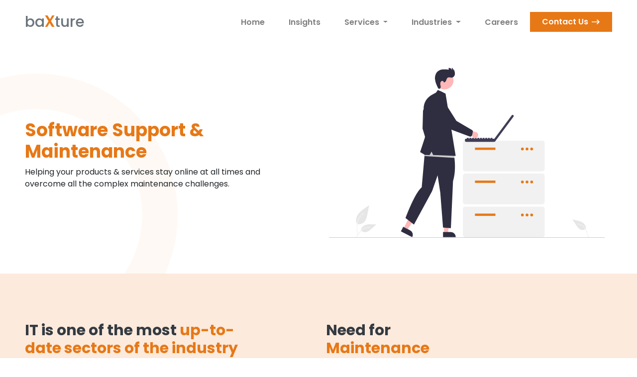

--- FILE ---
content_type: text/html; charset=utf-8
request_url: https://baxture.com/software-support-and-maintenance/
body_size: 10830
content:
<!DOCTYPE html>
<html lang="en">

<head>

    <title>software-support-and-maintenance</title>
    <meta charset="utf-8" />
    <meta http-equiv="X-UA-Compatible" content="IE=edge" />
    <meta name="HandheldFriendly" content="True" />
    <meta name="viewport" content="width=device-width, initial-scale=1.0" />
    <meta name="description" content="Keep your software systems running smoothly and efficiently with our reliable support and maintenance services." />
    <link rel="canonical" href="https://baxture.com/software-support-and-maintenance/" />
    <meta name="referrer" content="no-referrer-when-downgrade" />
    
    <meta property="og:site_name" content="Baxture" />
    <meta property="og:type" content="website" />
    <meta property="og:title" content="software-support-and-maintenance" />
    <meta property="og:description" content="Keep your software systems running smoothly and efficiently with our reliable support and maintenance services." />
    <meta property="og:url" content="https://baxture.com/software-support-and-maintenance/" />
    <meta property="og:image" content="https://static.ghost.org/v4.0.0/images/publication-cover.jpg" />
    <meta property="article:published_time" content="2023-05-02T12:12:52.000Z" />
    <meta property="article:modified_time" content="2023-05-02T12:12:52.000Z" />
    <meta property="article:publisher" content="https://www.facebook.com/baxture" />
    <meta name="twitter:card" content="summary_large_image" />
    <meta name="twitter:title" content="software-support-and-maintenance" />
    <meta name="twitter:description" content="Keep your software systems running smoothly and efficiently with our reliable support and maintenance services." />
    <meta name="twitter:url" content="https://baxture.com/software-support-and-maintenance/" />
    <meta name="twitter:image" content="https://static.ghost.org/v4.0.0/images/publication-cover.jpg" />
    <meta name="twitter:label1" content="Written by" />
    <meta name="twitter:data1" content="Pushpendra Giri" />
    <meta name="twitter:site" content="@baxture" />
    <meta property="og:image:width" content="7183" />
    <meta property="og:image:height" content="2885" />
    
    <script type="application/ld+json">
{
    "@context": "https://schema.org",
    "@type": "Article",
    "publisher": {
        "@type": "Organization",
        "name": "Baxture",
        "url": "https://baxture.com/",
        "logo": {
            "@type": "ImageObject",
            "url": "https://baxture.com/favicon.ico",
            "width": 48,
            "height": 48
        }
    },
    "author": {
        "@type": "Person",
        "name": "Pushpendra Giri",
        "url": "https://baxture.com/author/pushpendra/",
        "sameAs": []
    },
    "headline": "software-support-and-maintenance",
    "url": "https://baxture.com/software-support-and-maintenance/",
    "datePublished": "2023-05-02T12:12:52.000Z",
    "dateModified": "2023-05-02T12:12:52.000Z",
    "description": "Keep your software systems running smoothly and efficiently with our reliable support and maintenance services.",
    "mainEntityOfPage": "https://baxture.com/software-support-and-maintenance/"
}
    </script>

    <meta name="generator" content="Ghost 5.46" />
    <link rel="alternate" type="application/rss+xml" title="Baxture" href="https://baxture.com/rss/" />
    <script defer src="https://cdn.jsdelivr.net/ghost/portal@~2.29/umd/portal.min.js" data-i18n="false" data-ghost="https://baxture.com/" data-key="c1d81a7d3147c49ebd1ec65a5e" data-api="https://baxture.com/ghost/api/content/" crossorigin="anonymous"></script><style id="gh-members-styles">.gh-post-upgrade-cta-content,
.gh-post-upgrade-cta {
    display: flex;
    flex-direction: column;
    align-items: center;
    font-family: -apple-system, BlinkMacSystemFont, 'Segoe UI', Roboto, Oxygen, Ubuntu, Cantarell, 'Open Sans', 'Helvetica Neue', sans-serif;
    text-align: center;
    width: 100%;
    color: #ffffff;
    font-size: 16px;
}

.gh-post-upgrade-cta-content {
    border-radius: 8px;
    padding: 40px 4vw;
}

.gh-post-upgrade-cta h2 {
    color: #ffffff;
    font-size: 28px;
    letter-spacing: -0.2px;
    margin: 0;
    padding: 0;
}

.gh-post-upgrade-cta p {
    margin: 20px 0 0;
    padding: 0;
}

.gh-post-upgrade-cta small {
    font-size: 16px;
    letter-spacing: -0.2px;
}

.gh-post-upgrade-cta a {
    color: #ffffff;
    cursor: pointer;
    font-weight: 500;
    box-shadow: none;
    text-decoration: underline;
}

.gh-post-upgrade-cta a:hover {
    color: #ffffff;
    opacity: 0.8;
    box-shadow: none;
    text-decoration: underline;
}

.gh-post-upgrade-cta a.gh-btn {
    display: block;
    background: #ffffff;
    text-decoration: none;
    margin: 28px 0 0;
    padding: 8px 18px;
    border-radius: 4px;
    font-size: 16px;
    font-weight: 600;
}

.gh-post-upgrade-cta a.gh-btn:hover {
    opacity: 0.92;
}</style>
    <script defer src="https://cdn.jsdelivr.net/ghost/sodo-search@~1.1/umd/sodo-search.min.js" data-key="c1d81a7d3147c49ebd1ec65a5e" data-styles="https://cdn.jsdelivr.net/ghost/sodo-search@~1.1/umd/main.css" data-sodo-search="https://baxture.com/" crossorigin="anonymous"></script>
    
    <link href="https://baxture.com/webmentions/receive/" rel="webmention" />
    <script defer src="/public/cards.min.js?v=cfcb615690"></script>
    <link rel="stylesheet" type="text/css" href="/public/cards.min.css?v=cfcb615690">
    <script defer src="/public/member-attribution.min.js?v=cfcb615690"></script>
    <!-- Google tag (gtag.js) -->
<script async src="https://www.googletagmanager.com/gtag/js?id=G-RC0PSC3S8X"></script>
<script>
  window.dataLayer = window.dataLayer || [];
  function gtag(){dataLayer.push(arguments);}
  gtag('js', new Date());

  gtag('config', 'G-RC0PSC3S8X');
</script>

<!-- Google Tag Manager -->
<script>(function(w,d,s,l,i){w[l]=w[l]||[];w[l].push({'gtm.start':
new Date().getTime(),event:'gtm.js'});var f=d.getElementsByTagName(s)[0],
j=d.createElement(s),dl=l!='dataLayer'?'&l='+l:'';j.async=true;j.src=
'https://www.googletagmanager.com/gtm.js?id='+i+dl;f.parentNode.insertBefore(j,f);
})(window,document,'script','dataLayer','GTM-TWNHL6F');</script>
<!-- End Google Tag Manager -->

<!-- Google Tag Manager (noscript) -->
<noscript><iframe src="https://www.googletagmanager.com/ns.html?id=GTM-TWNHL6F"
height="0" width="0" style="display:none;visibility:hidden"></iframe></noscript>
<!-- End Google Tag Manager (noscript) -->

<!-- Clarity tracking code for https://baxture.com/ --><script>    (function(c,l,a,r,i,t,y){        c[a]=c[a]||function(){(c[a].q=c[a].q||[]).push(arguments)};        t=l.createElement(r);t.async=1;t.src="https://www.clarity.ms/tag/"+i+"?ref=bwt";        y=l.getElementsByTagName(r)[0];y.parentNode.insertBefore(t,y);    })(window, document, "clarity", "script", "h1940u9c37");</script><style>:root {--ghost-accent-color: #e87815;}</style>
    <link rel="shortcut icon" href="favicon_baxture.svg">
    <!-- Poppins font -->
    <link href="https://fonts.googleapis.com/css?family=Poppins:100,200,300,400,500,600,700,800&display=swap"
        rel="stylesheet">

    <!-- FontAwesome CDN -->
    <link rel="stylesheet" href="https://use.fontawesome.com/releases/v5.8.1/css/all.css"
        integrity="sha384-50oBUHEmvpQ+1lW4y57PTFmhCaXp0ML5d60M1M7uH2+nqUivzIebhndOJK28anvf" crossorigin="anonymous">

    <link rel="stylesheet" type="text/css" href="/assets/css/screen.css?v=cfcb615690" />

    <link rel="stylesheet" type="text/css" href="/assets/css/bootstrap.min.css?v=cfcb615690" />

    <!-- Slick CSS CDN -->

    <link rel="stylesheet" type="text/css" href="/assets/css/slick.css?v=cfcb615690" />

    <!-- custom style CSS -->
    <link rel="stylesheet" type="text/css" href="/assets/css/style.css?v=cfcb615690" />

    <!-- custom responsive css -->
    <link rel="stylesheet" type="text/css" href="/assets/css/responsive.css?v=cfcb615690" />
    <!-- custom style CSS -->


</head>

<body class="page-template page-software-support-and-maintenance">
    <div class="viewport" id="baxture-wrapper">

        <div id="header">
            <header id="gh-head">
            <nav class="container-fluid navbar navbar-expand-lg navbar-light py-0 px-0">
                <a class="align-items-center d-flex navbar-brand text-secondary" href="/">
                    ba<span class="text-primary h1">x</span>ture
                </a>
                <button class="navbar-toggler" type="button" data-toggle="collapse"
                    data-target="#navbarSupportedContent" aria-controls="navbarSupportedContent" aria-expanded="false"
                    aria-label="Toggle navigation">
                    <span class="navbar-toggler-icon"></span>
                </button>
                <div class="collapse navbar-collapse bg-xs-light" id="navbarSupportedContent">
                    <div class="d-flex justify-content-between align-items-center pr-3 pl-md-3 d-lg-none">
                        <a class="align-items-center d-flex navbar-brand text-secondary" href="/">
                            ba<span class="text-primary h1">x</span>ture
                        </a>
                        <button class="navbar-toggler border-0" type="button" data-toggle="collapse"
                            data-target="#navbarSupportedContent" aria-controls="navbarSupportedContent"
                            aria-expanded="false" aria-label="Toggle navigation">
                            <i class="fa fa-times text-dark"></i>
                        </button>
                    </div>
                    <ul class="navbar-nav ml-auto">
                        <li class="nav-item position-static">
                            <a class="nav-link" href="/">Home <span class="sr-only">(current)</span></a>
                        </li>
                        <li class="nav-item position-static">
                            <a class="nav-link" href="/insights/">Insights</a>
                        </li>


                        <li class="nav-item dropdown position-static">
                            <a class="nav-link dropdown-toggle" href="javascript:void(0)" id="navbarDropdowns"
                                role="button" data-toggle="dropdown" aria-haspopup="true" aria-expanded="false">
                                Services
                            </a>

                            <div id="dropdowns" class="dropdown-menu p-3 mt-0 border-0"
                                aria-labelledby="navbarDropdowns">
                                <div class="d-flex flex-wrap">
                                    <div
                                        class="col-lg-3 wrap-block d-lg-flex d-none flex-column justify-content-center text-center ">
                                        <div class="d-block block-content">
                                            <p class="text-secondary">We offer integrated services to develop
                                                digital solutions and handle the complete product life cycle.</p>
                                        </div>
                                        <img class="d-none w-100 height-220 UED"
                                            src="../assets/img/UIUXEngineering/Images/UI-UXEngineeringBnnerIllustrator.svg" alt="user-experience">
                                        <img class="d-none w-100 height-220 PE" src="../assets/img/productEngineering/Images/productEngineeringBannerIllustraiter.svg"
                                            alt="product">
                                        <img class="d-none w-100 height-220 QA" src="../assets/img/softwareTesting/Images/bannerIllustrator.svg"
                                            alt="quality">
                                        <img class="d-none w-100 height-220 DVPS"
                                            src="../assets/img/devOps/Images/DevOpsBannerImage.svg" alt="devops">
                                        <img class="d-none w-100 height-220 SOM"
                                            src="../assets/img/softwareSupportMaintenance/banner.svg" alt="support">
                                        <img class="d-none w-100 height-220 CC" src="../assets/img/cloud_infrastructure_banner/cloud_Infrastructure_banner.svg"
                                            alt="cloud">
                                            <img class="d-none w-100 height-220 salesforce" src="../assets/img/salesforce/salesforce.svg"
                                            alt="cloud">
                                    </div>
                                    <div class="col-12 col-lg-9 d-flex flex-wrap" style="line-height: 1.2;">
                                        <div class="col-md-4 d-flex hover-class mt-3 mt-md-0" id="UED">
                                            <a href="/user-experience-design/"
                                                class="text-decoration-none text-secondary w-100 service-list">
                                                <h6 class=" font-weight-500 position-relative pl-0 pr-3 text-primary">
                                                    UI UX Design and Consulting</h6>
                                                <div class="list-group d-none d-lg-block">
                                                    <small class="font-weight-light"> With our right skills and
                                                        appropriate range of resources, solve interface complexity
                                                        with our simple design solutions for the improved digital
                                                        end-user experience.</small>
                                                </div>
                                            </a>
                                        </div>

                                        <div class="col-md-4 d-flex hover-class mt-3 mt-md-0" id="PE">
                                            <a href="/product-engineering/"
                                                class="text-decoration-none text-secondary w-100 service-list">
                                                <h6 class=" font-weight-500 position-relative pl-0 pr-3 text-primary">
                                                    Product
                                                    Engineering</h6>
                                                <div class="list-group d-none d-lg-block">
                                                    <small class="font-weight-light">Delivering customer-centric
                                                        solutions that are quick to market, low cost and improving
                                                        services based on the feedback.</small>
                                                </div>
                                            </a>
                                        </div>
                                        <div class="col-md-4 d-flex hover-class mt-3 mt-md-0" id="QA">
                                            <a href="/quality-assurance/"
                                                class="text-decoration-none text-secondary w-100 service-list">
                                                <h6 class=" font-weight-500 position-relative pl-0 pr-3 text-primary">
                                                    QA & Software Testing</h6>
                                                <div class="list-group d-none d-lg-block">
                                                    <small class="font-weight-light">We ensure that your IT systems
                                                        are robust, have improved security and, at the same time,
                                                        offer superior end-user experience.</small>
                                                </div>
                                            </a>
                                        </div>

                                        <div class="col-md-4 d-flex hover-class mt-3 mt-md-0" id="DVPS">
                                            <a href="/devOps/"
                                                class="text-decoration-none text-secondary w-100 service-list">
                                                <h6 class=" font-weight-500 position-relative pl-0 pr-3 text-primary">
                                                    DevOps</h6>
                                                <div class="list-group d-none d-lg-block">
                                                    <small class="font-weight-light">End to end automation and
                                                        continuous delivery to reduce costs and faster
                                                        time-to-market irrespective of the project
                                                        complexity.</small>
                                                </div>
                                            </a>
                                        </div>

                                        <div class="col-md-4 d-flex hover-class mt-3 mt-md-0" id="SOM">
                                            <a href="/software-support-and-maintenance/"
                                                class="text-decoration-none text-secondary w-100 service-list">
                                                <h6 class=" font-weight-500 position-relative pl-0 pr-3 text-primary">
                                                    Software Support & Maintenance</h6>
                                                <div class="list-group d-none d-lg-block">
                                                    <small class="font-weight-light">Helping your products &
                                                        services
                                                        stay online at all times and overcome all the complex
                                                        maintenance challenges.</small>
                                                </div>
                                            </a>
                                        </div>

                                        <div class="col-md-4 d-flex hover-class mt-3 mt-md-0" id="CC">
                                            <a href="/cloud-computing/"
                                                class="text-decoration-none text-secondary w-100 service-list">
                                                <h6 class=" font-weight-500 position-relative pl-0 pr-3 text-primary">
                                                    Cloud Infrastructure & Management</h6>
                                                <div class="list-group d-none d-lg-block">
                                                    <small class="font-weight-light">Our cloud solutions facilitate
                                                        its users in improving disaster recovery and
                                                        reliability.Minimize IT budget by protecting & transitioning
                                                        company to the cloud.</small>
                                                </div>
                                            </a>
                                        </div>
                                         <div class="col-md-4 d-flex hover-class mt-3 mt-md-0" id="salesforce">
                                            <a href="/salesforce/"
                                                class="text-decoration-none text-secondary w-100 service-list">
                                                <h6 class=" font-weight-500 position-relative pl-0 pr-3 text-primary">
                                                   Salesforce Managed Services</h6>
                                                <div class="list-group d-none d-lg-block">
                                                    <small class="font-weight-light">We advise you on how to maximize Salesforce's power by customizing the platform and aligning it with your business requirements.</small>
                                                </div>
                                            </a>
                                        </div>
                                    </div>
                                </div>
                            </div>
                        </li>
                        <li class="nav-item dropdown position-static">
                            <a class="nav-link dropdown-toggle" href="javascript:void(0)" id="navbarDropdown"
                                role="button" data-toggle="dropdown" aria-haspopup="true" aria-expanded="false">
                                Industries
                            </a>

                            <div id="dropdown" class="dropdown-menu p-3 mt-0 border-0" aria-labelledby="navbarDropdown">
                                <div class="d-flex flex-wrap">
                                    <div
                                        class="col-lg-3 wrap-block d-lg-flex d-none flex-column justify-content-center text-center">
                                        <div class="d-block block-content">
                                            <p class="text-secondary">We help our customers across a wide range of
                                                industries easily navigate
                                                technological change and accelerate business transformation.</p>
                                        </div>
                                        <img class="d-none w-100 height-220 ECOM"
                                            src="../assets/img/retail&Ecommerce/retail&EcommerceBanner.svg" alt="e-commerce">
                                        <img class="d-none w-100 height-220 HC"
                                            src="../assets/img/healthCareFitnessWorkout/group11863.svg" alt="health-care">
                                        <img class="d-none w-100 height-220 ET" src="../assets/img/education&training/group11869.svg"
                                            alt="education-training">
                                        <img class="d-none w-100 height-220 BFI"
                                            src="../assets/img/real-estate/realestate-banner.svg"
                                            alt="realestate-banner">
                                        <img class="d-none w-100 height-220 HPT"
                                            src="../assets/img/Hospitality/Hotelbanner.svg" alt="hospitality">
                                        <img class="d-none w-100 height-220 TT"
                                            src="../assets/img/Travel&Transportation/travelTransportationBanner.svg" alt="travel & transport">
                                    </div>
                                    <div class="col-lg-9 col-12 d-flex flex-wrap">
                                        <div class="col-md-4 d-flex hover-class mt-3 mt-md-0" id="ECOM">
                                            <a href="/retail-e-commerce/"
                                                class="text-decoration-none text-secondary w-100 service-list">
                                                <h6 class=" font-weight-500 position-relative pl-0 pr-3 text-primary">
                                                    E-commerce, Retail & B2B</h6>
                                                <div class="list-group">
                                                    <small class="font-weight-light">Bridging the gap between
                                                        merchants and consumers through technology, by
                                                        providing solutions that handles from invoice, inventory,
                                                        tracking, and shipping. </small>
                                                </div>
                                            </a>
                                        </div>
                                        <div class="col-md-4 d-flex hover-class mt-3 mt-md-0" id="HC">
                                            <a href="/health-care"
                                                class="text-decoration-none text-secondary w-100 service-list">
                                                <h6 class=" font-weight-500 position-relative pl-0 pr-3 text-primary">
                                                    Healthcare, Fitness & Workout</h6>
                                                <div class="list-group">
                                                    <small class="font-weight-light">From fitness apps to wearable
                                                        devices, we create
                                                        technological solutions to complex health and fitness
                                                        related problems. </small>
                                                </div>
                                            </a>
                                        </div>
                                        <div class="col-md-4 d-flex hover-class mt-3 mt-md-0" id="ET">
                                            <a href="/education-training"
                                                class="text-decoration-none text-secondary w-100 service-list">
                                                <h6 class=" font-weight-500 position-relative pl-0 pr-3 text-primary">
                                                    Education & Training</h6>
                                                <div class="list-group">
                                                    <small class="font-weight-light">Actively encouraging learning
                                                        through technology,
                                                        integrated solution for setting up online courses and simple
                                                        solution for tutors and students to start learning.
                                                    </small>
                                                </div>
                                            </a>
                                        </div>
                                        <div class="col-md-4 d-flex hover-class mt-3 mt-md-0" id="BFI">
                                            <a href="/real-estate/"
                                                class="text-decoration-none text-secondary w-100 service-list">
                                                <h6 class=" font-weight-500 position-relative pl-0 pr-3 text-primary">
                                                    Real Estate</h6>
                                                <div class="list-group">
                                                    <small class="font-weight-light">We provide innovative real
                                                        estate services to enhance relationships between consumers
                                                        and developers, as well as increase productivity and cost
                                                        savings.</small>
                                                </div>
                                            </a>
                                        </div>
                                        <div class="col-md-4 d-flex hover-class mt-3 mt-md-0" id="HPT">
                                            <a href="/hospitality/"
                                                class="text-decoration-none text-secondary w-100 service-list">
                                                <h6 class=" font-weight-500 position-relative pl-0 pr-3 text-primary">
                                                    Hospitality</h6>
                                                <div class="list-group">
                                                    <small class="font-weight-light">We have specialists who tailor
                                                        hospitality software solutions to
                                                        satisfy the increasing technological needs of the hotel
                                                        industry.
                                                    </small>
                                                </div>
                                            </a>
                                        </div>
                                        <div class="col-md-4 d-flex hover-class mt-3 mt-md-0" id="TT">
                                            <a href="/travel-and-transportation/"
                                                class="text-decoration-none text-secondary w-100 service-list">
                                                <h6 class=" font-weight-500 position-relative pl-0 pr-3 text-primary">
                                                    Travel & Transportation</h6>
                                                <div class="list-group">
                                                    <small class="font-weight-light">We provide a wide variety of
                                                        e-booking, ticketing system and custom travel ERP solutions
                                                        to help all our clients worldwide.</small>
                                                </div>
                                            </a>
                                        </div>
                                    </div>
                                </div>
                            </div>
                        </li>
                        <li class="nav-item position-static">
                            <a class="nav-link" href="/careers">Careers</a>
                        </li>

                    </ul>
                    <div class=" d-flex justify-content-center position-relative py-4">
                        <a href="/contact-us"
                            class="text-decoration-none btn-primary py-2 pl-sm-4 pr-sm-5 button-hover rounded-0 px-3">Contact
                            Us</a>
                    </div>
                </div>
            </nav>
        </header>
        </div>

        <main>
             <section class="bg-section-wrapper">
    <div class="container-fluid h-100 d-flex justify-content-center">
        <div class="col-12">
            <div class="row py-5 d-flex align-items-center flex-column flex-column-reverse flex-md-row">
                <div class="col-md-6 px-0">
                    <h1 class="text-primary font-weight-bold">Software Support & <br> Maintenance</h1>
                    <p class="">Helping your products &
                        services
                        stay online at all times and <br> overcome all the complex
                        maintenance challenges.
                    </p>
                </div>
                <div class="col-md-6 text-right">
                    <img src="/assets/img/softwareSupportMaintenance/banner.svg" alt="banner"
                        class="banner-section-images mb-4">
                </div>
            </div>
        </div>

    </div>
    </section>
    <!-- End Banner Section -->

    <section class="py-sm-5 py-2 section-what-we-do">
        <div class="col-md-12 m-auto py-md-0 py-5 py-lg-5 px-0">
            <div class="container-fluid">
                <div class="row">
                    <div class="col-lg-5">
                        <h2 class="text-dark mb-0 font-weight-bold pb-md-4 pb-3"> IT is one of the most <span
                                class="text-primary">up-to-date sectors of the industry</span></h2>
                        <p>IT is one of the most up-to-date sectors of the industry, and new innovations are made
                            nearly every day to boost process quality and optimize business operations.
                        </p>
                        <p>In the ever-evolving technological world, change is the only constant; businesses that
                            constantly adopt this change can not only successfully achieve results, but can also
                            continually gain traction in their market.</p>
                    </div>
                    <div class="col-lg-6 offset-lg-1">
                        <h2 class="text-dark mb-0 font-weight-bold"> Need for</h2>
                        <h2 class="text-primary font-weight-bold"> Maintenance</h2>

                        <div class="mb-3">
                            <div class="pb-2">
                                <span class="dot-circle1"></span> <span> Fix bugs and correct faults.</span>
                            </div>
                            <div class="pb-2">
                                <span class="dot-circle1"></span> <span> Accommodate software in such a manner
                                    that specific hardware, applications, network functions and telephone
                                    services can be used.</span>
                            </div>
                            <div class="pb-2">
                                <span class="dot-circle1"></span> <span> Performance enhancements.</span>
                            </div>
                            <div class="pb-2">
                                <span class="dot-circle1"></span> <span> Removal of retired software.</span>
                            </div>
                            <div class="pb-2">
                                <span class="dot-circle1"></span> <span> Interfacing with other
                                    systems.</span>
                            </div>
                        </div>
                        <p>Every program consists of some glitches or vulnerabilities that are not evident during the
                            development stage. Our software maintenance services help companies stay online at all times
                            regardless of the issues that they may face. We take complete responsibility to deliver
                            software that is fault-free, so you won’t have to worry about your software or application.
                            We achieve the above results by constantly trying to improve your software solution with our
                            24/7 service, repair, and optimization techniques.</p>
                    </div>
                </div>
            </div>
        </div>
    </section>

    <section>
        <div class="our-solution-section position-relative">
            <div class="container-fluid">
                <div class="pt-5 our-solutions col-lg-12 px-0 our-process">
                    <div class="text-center">
                        <h2 class="text-dark mb-md-4 mb-3 font-weight-bold"> Our <span class="text-primary">Maintenance
                                &
                                Support services</span></h2>
                    </div>
                    <div class="row">
                        <div class="col-md-6 d-flex px-md-5 px-4 py-3">
                            <div class="number-count">
                                <span class="bg-dark text-white">01</span>
                            </div>
                            <div class="pl-4">
                                <h5 class="text-primary">Preventive maintenance & support
                                    services</h5>
                                <div class="text-secondary">
                                    <p>Preventive support & maintenance services for software help to
                                        prevent potential bugs in the system. This form of servicing
                                        involves changes and improvements to avoid future software problems.
                                        This seeks to address issues that are not important at this point
                                        but may ascend in the future. We are able to efficiently assess the
                                        future needs and challenges of your program on the basis of
                                    </p>
                                    <div class="p-2">
                                        <span class="dot-circle"></span> <span>Feedback from
                                            customers.</span>
                                    </div>
                                    <div class="p-2">
                                        <span class="dot-circle"></span> <span>Occurances that happened in
                                            the past.</span>
                                    </div>
                                </div>
                            </div>
                        </div>

                        <div class="col-md-6 d-flex px-md-5 px-4 py-3">
                            <div class="number-count">
                                <span class="bg-dark text-white">02</span>
                            </div>
                            <div class="pl-4">
                                <h5 class="text-primary">Corrective maintenance & support
                                    services
                                </h5>
                                <div class="text-secondary">
                                    <p>The existing faults in the software application needs to be rectified
                                        to make it function more efficiently. Our team of software maintenance offers
                                        any and all remedial services for applications and repairs bugs in little or no
                                        time, which include bug fixes due
                                        to bad programming, or a major system overhaul if the problem is
                                        advanced. Bugs may also occur in the event of improvements to the
                                        hardware, OS or other related aspects of the device. Our maintenance
                                        service includes checking to diagnose a malfunction and administer a
                                        patch without disrupting the rest of the system.
                                    </p>
                                </div>
                            </div>
                        </div>

                        <div class="col-md-6 d-flex px-md-5 px-4 py-3">
                            <div class="number-count">
                                <span class="bg-dark text-white">03</span>
                            </div>
                            <div class="pl-4">
                                <h5 class="text-primary">Perfective maintenance and support
                                </h5>
                                <div class="text-secondary">
                                    <p>Refining all the components, functionalities and skills needed to
                                        improve performance ability, the usability of the software and
                                        system operations in order to bring it up to the client’s
                                        expectations before launching it is all about Perfective
                                        maintenance. It clearly ranges from updating the programming
                                        Interface and making it more attractive and user-friendly, to making
                                        revolutionary improvements to the core code to boost runtime and
                                        performance.
                                    </p>
                                </div>
                            </div>
                        </div>

                        <div class="col-md-6 d-flex px-md-5 px-4 py-3">
                            <div class="number-count">
                                <span class="bg-dark text-white">04</span>
                            </div>
                            <div class="pl-4">
                                <h5 class="text-primary">Adaptive maintenance and support
                                </h5>
                                <div class="text-secondary">
                                    <p>The software environment is constantly evolving, and regular
                                        modification is needed to keep it compatible with changing
                                        technology and business environment. To ensure that the software application
                                        adapts to the new developments we make all the possible changes to the existing
                                        software with our Adaptive maintenance and
                                        support services like localization changes, the introduction of new
                                        and improved operating systems, policies, changes in data format,
                                        and reconfiguration of hardware. Our goal is to keep the software
                                        application fresh and increase it's lifespan.
                                    </p>
                                </div>
                            </div>
                        </div>
                    </div>

                </div>
            </div>
        </div>
    </section>
    <!-- End Our Process section -->

    <section class="ui-ux-bussiness py-5 mt-md-5 mt-3">
        <div class="container-fluid">
            <div class="text-center mx-auto col-md-7 px-0">
                <h2 class="text-primary font-weight-bold "> <span class="text-dark">Our</span>
                    Services
                </h2>
                <p class="pb-md-5 pb-3">We boath to provide effective results for all your business needs regardless of
                    the magnitude or complexity of the problems faced.</p>
            </div>

            <div class="col-12 px-4">
                <div class="row d-flex justify-content-center">

                    <div class="col-md-4 card-line-left px-0 px-md-3">
                        <div class="border-0 rounded-0">
                            <div class="d-block d-flex flex-column justify-content-between">
                                <div class="">
                                    <img src="/assets/img/softwareSupportMaintenance/webpageMaintenance.svg"
                                        alt="webpageMaintenance">
                                    <br>
                                    <img src="/assets/img/industries/Line.svg" alt="Line">
                                </div>
                                <h6 class="text-dark mb-0 font-weight-600 py-3">Maintenance
                                </h6>
                                <div class="">
                                    <P>Got your software developed but need assistance to keep it running at all times?
                                        Call our technical experts and let us know about your queries and we will ensure
                                        that you are always online and making good business.
                                    </P>
                                </div>
                            </div>
                        </div>
                    </div>
                    <div class="col-md-4 card-line-left px-0 px-md-3">
                        <div class="border-0 rounded-0">
                            <div class="d-block d-flex flex-column justify-content-between">
                                <div class="">
                                    <img src="/assets/img/softwareSupportMaintenance/customerSupport.svg"
                                        alt="customerSupport">
                                    <br>
                                    <img src="/assets/img/industries/Line.svg" alt="Line">
                                </div>
                                <h6 class="text-dark mb-0 font-weight-600 py-3">Support
                                </h6>
                                <div class="">
                                    <P>We at Baxture have our very own dedicated support team who are always ready to
                                        respond to all your queries and work on them. We provide 24/7 support assistance
                                        to cater to all your business needs.
                                    </P>
                                </div>
                            </div>
                        </div>
                    </div>

                    <div class="col-md-4 card-line-right px-0 px-md-3">
                        <div class="border-0 rounded-0">
                            <div class="d-block d-flex flex-column justify-content-between">
                                <div class="">
                                    <img src="/assets/img/softwareSupportMaintenance/optimization.svg"
                                        alt="optimization">
                                    <br>
                                    <img src="/assets/img/industries/Line.svg" alt="Line">
                                </div>
                                <h6 class="text-dark mb-0 font-weight-600 py-3">Optimization
                                </h6>
                                <div class="">
                                    <P>Want to keep your product up to date with the latest tech? Contact our
                                        optimization experts who take care of the entire product upgradation and
                                        optimization process at the least time.
                                    </P>
                                </div>
                            </div>
                        </div>
                    </div>
                </div>
            </div>
        </div>
    </section>

    <section class="py-md-5 pb-4 pt-5">
        <div class="m-auto px-0">
            <div class="container-fluid">
                <div class="align-items-center d-block d-flex justify-content-between py-2 py-sm-5 row">
                    <div class="col-md-5">
                        <img src="/assets/img/UIUXEngineering/Images/Whychooseus.svg" alt="Whychooseus"
                            class="w-100 mb-4">
                    </div>
                    <div class="col-md-6">
                        <div>
                            <h2 class="text-dark mb-0 font-weight-bold pb-md-4 pb-3"> Why <span class="text-primary">
                                    choose us?</span></h2>
                        </div>
                        <div class="text-secondary">
                            <P>With years of experience in developing successful applications and software, we
                                understand the need for having the right support, maintenance and optimization needs and
                                thus have the perfect team to help ensure that your software and applications remain
                                online at all times with our bug detection, bug removal, software maintenance, and other
                                optimization techniques.
                            </P>
                            <p>We provide the best in class post-development services to help you focus on your business
                                while we take care of any other issues that may arise in your software or application.
                                We at Baxture strongly believe in achieving performance not only by creating the best
                                quality apps and services but also by ensuring that your company remains online
                                regardless of whatever issues you may come across. We provide Annual,
                                Full-time/Part-time and Scope based support and maintenance options.</p>
                        </div>
                    </div>
                </div>
            </div>
        </div>
    </section>
    <!-- End why choose us -->

    <section class="life-baxture">
        <div class="m-auto px-0">
            <div class="container-fluid">
                <h2 class="font-weight-bold py-md-5 pt-5 pb-3 text-center"> With our
                    support, optimization and maintenance services <br> you can now be<span class="text-primary"> sure
                        to gain the below
                        mentioned results for</span>
                    your business
                </h2>
                <div class="align-items-center d-block d-flex justify-content-between py-2 py-sm-5 row">
                    <div class="col-md-6">
                        <div>
                            <h4 class="text-dark mb-0 font-weight-bold pb-md-4 pb-3"> Secure & Stable</h4>
                        </div>
                        <div class="pt-md-0">
                            <p>Our Support & Maintenance experts ensure that your software or application is designed in
                                a way to prevent instability or security issues over time. We consider security and
                                stability as our prime concern while developing and deploying any software or
                                application to help keep your data secure and available at all times.
                            </p>
                        </div>
                    </div>
                    <div class="col-md-5 offset-md-1 pb-4">
                        <img src="/assets/img/softwareSupportMaintenance/secureStable.svg" alt="secureStable"
                            class="w-100">
                    </div>
                </div>
            </div>
        </div>
    </section>

    <section class="py-5">
        <div class="m-auto px-0">
            <div class="container-fluid">
                <div class="align-items-center d-block d-flex justify-content-between py-2 py-sm-5 row">
                    <div class="col-md-5">
                        <img src="/assets/img/softwareSupportMaintenance/minimalDowntown.svg" alt="minimalDowntown"
                            class="w-100 mb-4">
                    </div>
                    <div class="col-md-6 offset-md-1">
                        <div>
                            <h4 class="text-dark mb-0 font-weight-bold pb-4"> Minimal Downtime</h4>
                        </div>
                        <div class="text-secondary">
                            <p class="mb-0">We understand what a five-minute downtime can do to your business. So, our
                                support and
                                maintenance teams work tirelessly to ensure that your software or application does not
                                have to face any downtime regardless of the complexity or magnitude of the issues.
                            </p>
                        </div>
                    </div>
                </div>
            </div>
        </div>
    </section>

    <section class="life-baxture mb-5">
        <div class="m-auto px-0">
            <div class="container-fluid">
                <div class="align-items-center d-block d-flex justify-content-between py-2 py-sm-5 row">
                    <div class="col-md-6 py-5">
                        <div>
                            <h4 class="text-dark mb-0 font-weight-bold pb-md-4 pb-3"> High Performance</h4>
                        </div>
                        <div class="pt-md-0">
                            <p>We create applications and software that not only help you scale your business but also
                                are tweaked to provide the best performance. We have the perfect team of support,
                                maintenance and optimization experts who ensure that your software or application
                                performs at its very best at all times.
                            </p>
                        </div>
                    </div>
                    <div class="col-md-5 offset-md-1">
                        <img src="/assets/img/softwareSupportMaintenance/highPerformance.svg" alt="highPerformance"
                            class="w-100 mb-4">
                    </div>
                </div>
            </div>
        </div>
    </section>

    <section class="CTA-section clearfix py-5">
        <div class="what-we-do d-flex align-items-center py-5">
            <div class="container-fluid py-5">
                <div class="row d-flex align-items-center flex-column">
                    <div class="col-12 text-center">
                        <h2 class="text-dark font-weight-bold mb-0">Interested In Growing Your <span
                                class="text-primary"> Online</span> <br> <span class="text-primary"> Presence?</span>
                        </h2>
                    </div>
                    <div class="d-flex justify-content-center position-relative py-4">
                        <a href="/contact-us"
                            class="text-decoration-none btn-primary py-2 pl-sm-4 pr-sm-5 button-hover rounded-0 px-3">Contact
                            Us</a>
                    </div>
                </div>
            </div>
        </div>
    </section>
    <!-- CTA end -->
        </main>

        <footer class="section-footer pt-4">
            <div class="container-fluid text-white d-flex align-items-end py-5">
                <div class="footer row">
                    <div class="col-lg-3 col-md-6 col-sm-12 py-3">
                        <p class="d-inline-block position-relative footer-header mb-5">
                            <span class="position-absolute rounded-circle circle-footer"></span>
                            <span class="position-absolute text-primary">Services</span>
                        </p>
                        <div>
                        </div>
                        <div class="flex-column d-flex pt-md-3">
                            <a href="/user-experience-design/"
                                class="text-decoration-none text-white-50 font-weight-light pb-md-2">User Experience
                                Design</a>
                            <a href="/product-engineering/"
                                class="text-decoration-none text-white-50 font-weight-light pb-md-2">Product
                                Engineering</a>
                            <a href="/quality-assurance/"
                                class="text-decoration-none text-white-50 font-weight-light pb-md-2">Quality
                                Assurance</a>
                            <a href="/devOps/"
                                class="text-decoration-none text-white-50 font-weight-light pb-md-2">DevOps</a>
                            <a href="/cloud-computing/"
                                class="text-decoration-none text-white-50 font-weight-light pb-md-2">Cloud
                                Infrastructure & Managment services</a>
                            <a href="/software-support-and-maintenance/"
                                class="text-decoration-none text-white-50 font-weight-light pb-md-2">Support,
                                Optimization & Maintenance</a>
                        </div>
                    </div>

                    <div class="col-lg-3 col-md-6 col-sm-12 py-3">
                        <p class="d-inline-block position-relative footer-header mb-5">
                            <span class="position-absolute rounded-circle circle-footer"></span>
                            <span class="position-absolute text-primary">Industries</span>
                        </p>
                        <div class="flex-column d-flex pt-md-3">
                            <a href="/retail-e-commerce/"
                                class="text-decoration-none text-white-50 font-weight-light pb-md-2">E-commerce, Retail
                                & B2B</a>
                            <a href="/health-care/"
                                class="text-decoration-none text-white-50 font-weight-light pb-md-2">Healthcare, Fitness
                                & Workout</a>
                            <a href="/education-training/"
                                class="text-decoration-none text-white-50 font-weight-light pb-md-2">Education and
                                Training</a>
                            <a href="/real-estate/"
                                class="text-decoration-none text-white-50 font-weight-light pb-md-2">Real Estate </a>
                            <a href="/hospitality/"
                                class="text-decoration-none text-white-50 font-weight-light pb-md-2">Hospitality</a>
                            <a href="/travel-and-transportation/"
                                class="text-decoration-none text-white-50 font-weight-light pb-md-2">Travel &
                                Transportation</a>
                        </div>
                    </div>

                    <div class="col-lg-2 col-md-6 col-sm-12 py-3">
                        <p class="d-inline-block position-relative footer-header mb-5">
                            <span class="position-absolute rounded-circle circle-footer"></span>
                            <span class="position-absolute text-primary">Company</span>
                        </p>
                        <div class="flex-column d-flex pt-md-3">
                            <a href="/insights/"
                                class="text-decoration-none text-white-50 font-weight-light pb-md-2">Insights</a>
                                  <a href="/privacy-policy/"
                                class="text-decoration-none text-white-50 font-weight-light pb-md-2">Privacy Policy</a>
                            <a href="/careers/"
                                class="text-decoration-none text-white-50 font-weight-light pb-md-2">Careers</a>
                            <a href="/contact-us/"
                                class="text-decoration-none text-white-50 font-weight-light pb-md-2">Contact Us</a>
                            <a href="/tag/blogs"
                                class="text-decoration-none text-white-50 font-weight-light pb-md-2">Blogs</a>
                        </div>

                    </div>

                    <div class="col-lg-4 col-md-6 col-sm-12 py-3">
                        <div class="row">
                            <div class="col-lg-12 col-md-12 col-sm-12">

                                <p class="d-inline-block position-relative footer-header mb-5">
                                    <span class="position-absolute rounded-circle circle-footer"></span>
                                    <span class="position-absolute text-primary">Address</span>
                                </p>

                                <div class="flex-column d-flex pt-md-3">
                                    <address class="text-secondary font-weight-light pb-md-2"><span
                                            class="font-weight-bolder text-white font-weight-light">USA</span> 9600
                                        Great Hills Trail, Suite 150W, Austin, Texas, 78759, USA</address>
                                    <address class="text-secondary font-weight-light pb-md-2"><span
                                            class="font-weight-bolder text-white font-weight-light">IN</span>
                                        Office No. 605, 6th floor, City Avenue - By Kolte Patil, Shankar Kalat Nagar,
                                        Wakad, Pimpri- Chinchwad, Maharashtra 411057
                                    </address>
                                </div>
                            </div>
                            <div class="col-lg-6 col-md-6 col-sm-12">
                                <p class="d-inline-block position-relative footer-header mb-5">
                                    <span class="position-absolute rounded-circle circle-footer"></span>
                                    <span class="position-absolute text-primary">Email</span>
                                </p>
                                <div class="flex-column d-flex ">
                                    <a href="mailto:hr@baxture.com"
                                        class="text-decoration-none text-white-50 font-weight-light pb-md-2">hr@baxture.com</a>
                                    <a href="mailto:sales@baxture.com"
                                        class="text-decoration-none text-white-50 font-weight-light pb-md-2">sales@baxture.com</a>
                                </div>
                            </div>

                            <div class="col-lg-6 col-md-6 col-sm-12 py-0">
                                <p class="d-inline-block position-relative footer-header mb-5">
                                    <span class="position-absolute rounded-circle circle-footer"></span>
                                    <span class="position-absolute text-primary">Contact</span>
                                </p>
                                <div class="flex-column d-flex ">
                                     <span class="pb-md-2">US <a href="tel:+1(204)-272-0299"
                                            class="text-decoration-none text-white-50 font-weight-light"> +1 (512)
                                            817-0605</a></span>
                                     <span class="pb-md-2"> IN <a href="tel:(+91)702-811-1820"
                                            class="text-decoration-none text-white-50 font-weight-light"> +91
                                            702-811-1820</a>
                                     </span>
                                </div>
                            </div>
                        </div>
                    </div>
                </div>
            </div>
            <!-- Copyright -->
            <div class="container-fluid text-center">
                <div class="d-flex justify-content-between align-items-center py-3">
                    <!-- Copyright -->
                    <p class="small mb-0 text-white">&copy; Baxture
                        <script>
                            document.write(new Date().getFullYear());</script>
                    </p>
                    <!-- End Copyright -->

                    <!-- Social Networks -->
                    <ul class="list-inline mb-0">
                        <li class="list-inline-item mb-1">
                            <a class="btn btn-sm btn-social-icon btn-primary " target="_blank"
                                href="https://in.linkedin.com/company/baxture">
                                <span class="fab fa-linkedin btn-social-icon__inner"></span>
                            </a>
                        </li>
                        <li class="list-inline-item mb-1">
                            <a class="btn btn-sm btn-social-icon btn-primary " target="_blank"
                                href="https://www.facebook.com/Baxture-Technologies-Pvt-Ltd-1420898191386054/?modal=admin_todo_tour">
                                <span class="fab fa-facebook-f btn-social-icon__inner"></span>
                            </a>
                        </li>
                        <li class="list-inline-item mb-1">
                            <a class="btn btn-sm btn-social-icon btn-primary " target="_blank"
                                href="https://twitter.com/BaxtureOfficial">
                                <span class="fab fa-twitter btn-social-icon__inner"></span>
                            </a>
                        </li>
                    </ul>
                    <!-- End Social Networks -->
                </div>
            </div>
            <!-- End Copyright -->
        </footer>

    </div>

    <!-- Jquery CDN -->
    <script src="/assets/js/jquery-2.2.0.min.js?v=cfcb615690"></script>

    <!-- Slick JS CDN -->
    <script src="/assets/js/slick.min.js?v=cfcb615690"></script>

    <!-- Boostrap JS CDN  -->
    <script src="/assets/js/bootstrap.min.js?v=cfcb615690"></script>

    <!-- custom js -->
    
    <script src="/assets/js/script.js?v=cfcb615690"></script>


    

</body>

</html>

--- FILE ---
content_type: text/css; charset=UTF-8
request_url: https://baxture.com/assets/css/screen.css?v=cfcb615690
body_size: 8472
content:
/* Table of Contents
/* ------------------------------------------------------------

This is a development CSS file which is built to a minified
production stylesheet in assets/built/screen.css

1.  Global Styles
2.  Layout
3.  Special Templates
4.  Site Header
  4.1 Home header
  4.2 Archive header
5.  Site Navigation
6.  Post Feed
7.  Single Post
  7.1. Post Byline
  7.2. Members Subscribe Form
  7.4. Related Posts
  7.5. Koenig Styles
8.  Author Template
9.  Error Template
11. Site Footer
12. Dark Mode

*/

/* 1. Global - Set up the things
/* ---------------------------------------------------------- */

/* Import CSS reset and base styles */
/* @import "global.css"; */

:root {

    /* Colours */
    --color-green: #a4d037;
    --color-yellow: #fecd35;
    --color-red: #f05230;
    --color-darkgrey: #15171A;
    --color-midgrey: #738a94;
    --color-lightgrey: #c5d2d9;
    --color-wash: #e5eff5;
    --color-darkmode: #151719;

    /*
    An accent color is also set by Ghost itself in
    Ghost Admin > Settings > Brand

    --ghost-accent-color: {value};

    You can use this variale throughout your styles
     */

    /* Fonts */
    /* --font-sans-serif: -apple-system, BlinkMacSystemFont, "Segoe UI", "Roboto", "Oxygen", "Ubuntu", "Cantarell", "Fira Sans", "Droid Sans", "Helvetica Neue", sans-serif;
    --font-serif: Georgia, Times, serif;
    --font-mono: Menlo, Courier, monospace; */

}

img {
    /* display: block; */
    max-width: 100%;
    height: auto;
    /* vertical-align: middle;
    margin: 0;
    padding: 0;
    border: 0;
    font: inherit;
    font-size: 100%;
    vertical-align: baseline; */
}



/* 2. Layout - Page building blocks
/* ---------------------------------------------------------- */

.viewport {
    display: flex;
    flex-direction: column;
    min-height: 100vh;
}

/* Full width page blocks */
.outer {
    position: relative;
    padding: 0 4vmin;
}

/* Centered content container blocks */
.inner {
    margin: 0 auto;
    max-width: 1200px;
    width: 100%;
}


/* 4. Site Header
/* ---------------------------------------------------------- */

.site-header {
    position: relative;
    color: #fff;
    background: var(--ghost-accent-color);
}

.site-header-cover {
    position: absolute;
    top: 0;
    right: 0;
    bottom: 0;
    left: 0;
    width: 100%;
    height: 100%;
    object-fit: cover;
}

.site-header-content {
    position: relative;
    z-index: 100;
    display: flex;
    flex-direction: column;
    justify-content: center;
    align-items: center;
    padding: 6vw 3vw;
    min-height: 200px;
    max-height: 340px;
    text-align: center;
}

.site-title {
    z-index: 10;
    margin: 0 0 0.15em;
    padding: 0;
}

.site-logo {
    max-height: 55px;
}

.site-header-content p {
    z-index: 10;
    max-width: 600px;
    margin: 0 auto;
    line-height: 1.2em;
    opacity: 0.8;
}

@media (max-width: 600px) {
    .site-header-content p {
        max-width: 80vmin;
        font-size: 1.8rem;
    }
}

/* 4.1 Home header
/* ---------------------------------------------------------- */

.site-home-header {
    position: relative;
    z-index: 1000;
    overflow: hidden;
}

.site-header-content {
    padding: 18vmin 4vmin;
    font-size: 2.5rem;
    font-weight: 400;
    color: #fff;
    background: var(--ghost-accent-color);
}



/* 5. Site Navigation
/* ---------------------------------------------------------- */

.gh-head {
    padding: 1vmin 4vmin;
    font-size: 1.6rem;
    line-height: 1.3em;
    color: #fff;
    background: var(--ghost-accent-color);
}

.gh-head a {
    color: inherit;
    text-decoration: none;
}

.gh-head-inner {
    display: grid;
    grid-gap: 2.5vmin;
    grid-template-columns: auto auto 1fr;
    grid-auto-flow: row dense;
}


/* Brand
/* ---------------------------------------------------------- */

.gh-head-brand {
    display: flex;
    align-items: center;
    height: 40px;
    max-width: 200px;
    text-align: center;
    word-break: break-all;
}

.gh-head-logo {
    display: block;
    padding: 10px 0;
    font-weight: 700;
    font-size: 2rem;
    line-height: 1.2em;
    letter-spacing: -0.02em;
}

.gh-head-logo img {
    max-height: 26px;
}


/* Primary Navigation
/* ---------------------------------------------------------- */

.gh-head-menu {
    display: flex;
    align-items: center;
    font-weight: 500;
}

.gh-head-menu .nav {
    display: inline-flex;
    flex-wrap: wrap;
    align-items: center;
    list-style: none;
    margin: 0;
    padding: 0;
}

.gh-head-menu .nav li {
    margin: 0 2.5vmin 0 0;
    padding: 0;
}

.gh-head-menu .nav a {
    display: inline-block;
    padding: 5px 0;
    opacity: 0.8
}

.gh-head-menu .nav a:hover {
    opacity: 1;
}


/* Secondary Navigation
/* ---------------------------------------------------------- */

.gh-head-actions {
    display: flex;
    justify-content: flex-end;
    align-items: center;
    list-style: none;
    text-align: right;
}

.gh-head-actions-list {
    display: inline-flex;
    flex-wrap: wrap;
    justify-content: flex-end;
    align-items: center;
}

.gh-head-actions-list a:not([class]) {
    display: inline-block;
    margin: 0 0 0 1.5vmin;
    padding: 5px 0;
}

.gh-social {
    margin: 0 1.5vmin 0 0;
}

.gh-social a {
    opacity: 0.8
}

.gh-social a + a {
    margin-left: 0.8rem;
}

.gh-social a:hover {
    opacity: 1;
}

.gh-social svg {
    height: 22px;
    width: 22px;
    fill: #fff;
}

.gh-social-facebook svg {
    height: 20px;
    width: 20px;
}

a.gh-head-button {
    display: block;
    padding: 8px 15px;
    color: var(--color-darkgrey);
    font-weight: 500;
    letter-spacing: -0.015em;
    font-size: 1.5rem;
    line-height: 1em;
    background: #fff;
    border-radius: 30px;
}


/* Mobile Menu Trigger
/* ---------------------------------------------------------- */

.gh-burger {
    position: relative;
    display: none;
    cursor: pointer;
}

.gh-burger-box {
    position: relative;
    display: flex;
    align-items: center;
    justify-content: center;
    width: 33px;
    height: 33px;
}

.gh-burger-inner {
    width: 100%;
    height: 100%;
}

.gh-burger-box::before {
    position: absolute;
    display: block;
    top: 0;
    left: 0;
    bottom: 0;
    margin: auto;
    content: '';
    width: 100%;
    height: 1px;
    background: currentcolor;
    transition: transform 300ms cubic-bezier(.2,.6,.3,1), width 300ms cubic-bezier(.2,.6,.3,1);
    will-change: transform, width;
}

.gh-burger-inner::before,
.gh-burger-inner::after {
    position: absolute;
    display: block;
    top: 0;
    left: 0;
    bottom: 0;
    margin: auto;
    content: '';
    width: 100%;
    height: 1px;
    background: currentcolor;
    transition: transform 250ms cubic-bezier(.2,.7,.3,1), width 250ms cubic-bezier(.2,.7,.3,1);
    will-change: transform, width;
}

.gh-burger-inner::before {
    transform: translatey(-6px);
}
.gh-burger-inner::after {
    transform: translatey(6px);
}

body:not(.gh-head-open) .gh-burger:hover .gh-burger-inner::before {
    transform: translatey(-8px);
}
body:not(.gh-head-open) .gh-burger:hover .gh-burger-inner::after {
    transform: translatey(8px);
}

.gh-head-open .gh-burger-box::before {
    width: 0;
    transform: translatex(19px);
    transition: transform 200ms cubic-bezier(.2,.7,.3,1), width 200ms cubic-bezier(.2,.7,.3,1);
}

.gh-head-open .gh-burger-inner::before {
    width: 26px;
    transform: translatex(6px) rotate(135deg);
}

.gh-head-open .gh-burger-inner::after {
    width: 26px;
    transform: translatex(6px) rotate(-135deg);
}


/* Mobile Menu
/* ---------------------------------------------------------- */
/* IDs needed to ensure sufficient specificity */

@media (max-width: 900px) {
    .gh-burger {
        display: inline-block;
    }
    #gh-head {
        transition: all 0.4s ease-out;
        overflow: hidden;
    }
    #gh-head .gh-head-inner {
        height: 100%;
        grid-template-columns: 1fr;
    }
    #gh-head .gh-head-brand {
        position: relative;
        z-index: 10;
        grid-column-start: auto;
        max-width: none;
        display: flex;
        align-items: center;
        justify-content: space-between;
        user-select: none;
    }
    .home-template #gh-head .gh-head-brand {
        justify-content: flex-end;
    }
    #gh-head .gh-head-menu {
        align-self: center;
        display: flex;
        flex-direction: column;
        align-items: center;
        text-align: center;
        margin: 0 0 10vh 0;
        font-weight: 300;
        font-size: 3.6rem;
        line-height: 1.1em;
    }
    #gh-head .gh-head-menu .nav li {
        margin: 5px 0;
    }
    #gh-head .gh-head-menu .nav a {
        padding: 8px 0;
    }
    #gh-head .gh-head-menu .nav {
        display: flex;
        flex-direction: column;
        align-items: center;
    }
    #gh-head .gh-head-actions {
        padding: 20px 0;
        justify-content: center;
        text-align: left;
    }
    #gh-head .gh-head-actions a {
        margin: 0 10px;
    }
    /* Hide collapsed content */
    #gh-head .gh-head-actions,
    #gh-head .gh-head-menu {
        display: none;
    }
    /* Open the menu */
    .gh-head-open {
        overflow: hidden;
        height: 100vh;
    }
    .gh-head-open #gh-head {
        position: fixed;
        top: 0;
        right: 0;
        bottom: 0;
        left: 0;
        z-index: 3999999;
        overflow-y: scroll;
    }
    .gh-head-open #gh-head .gh-head-inner {
        grid-template-rows: auto 1fr auto;
    }
    .gh-head-open #gh-head .gh-head-actions,
    .gh-head-open #gh-head .gh-head-menu {
        display: flex;
    }
}

@media (max-width: 600px) {
    #gh-head .gh-head-menu {
        font-size: 6vmin;
    }
}

.home-template .gh-head {
    position: absolute;
    top: 0;
    right: 0;
    left: 0;
    z-index: 2000;
}

.home-template .gh-head.has-cover {
    background: transparent;
}

.home-template.gh-head-open .gh-head {
    background: var(--ghost-accent-color);
}

.home-template .gh-head-logo {
    display: none;
}
.home-template .gh-head-menu {
    margin-left: -2.5vmin;
}


/* 6. Post Feed
/* ---------------------------------------------------------- */

.post-feed {
    position: relative;
    display: grid;
    grid-gap: 4vmin;
    grid-template-columns: 1fr 1fr 1fr;
    padding: 4vmin 0;
}

@media (max-width: 1000px) {
    .post-feed {
        grid-template-columns: 1fr 1fr;
    }
}
@media (max-width: 700px) {
    .post-feed {
        grid-template-columns: 1fr;
        grid-gap: 40px;
    }
}
@media (max-width: 999px) {
    .customBlog {
        grid-template-columns: 1fr !important;
    }
}

.post-card {
    position: relative;
    flex: 1 1 301px;
    display: flex;
    flex-direction: column;
    min-height: 220px;
    background-size: cover;
    word-break: break-word;
}

.post-card-image-link {
    position: relative;
    display: block;
    overflow: hidden;
    border-radius: 3px;
}

.post-card-image {
    width: 100%;
    height: 100%;
    /* background: var(--color-lightgrey) no-repeat center center; */
    background: #f8f9fa;
    /* padding: 30px 30px 0 30px; */
    object-fit: cover;
}

.post-card-content-link {
    position: relative;
    display: block;
    color: var(--color-darkgrey);
}

.post-card-content-link:hover {
    text-decoration: none;
    color: var(--color-darkgrey);
}

/* .post-card-header {
    margin: 20px 0 0;
} */

.post-feed .no-image .post-card-content-link {
    padding: 0;
}

.no-image .post-card-header {
    margin-top: 0;
}

.post-card-primary-tag {
    margin: 0 0 0.7em;
        /* color: var(--ghost-accent-color); */
        color: #000;
        font-size: 1.1rem;
        font-weight: 400;
        letter-spacing: 1.5px;
        text-transform: unset;
}

/* a:hover {
    color: #000 !important;
} */
.post-card-title {
    margin: 0 0 0.4em;
    font-size: 1.2rem;
    transition: color 0.2s ease-in-out;
    font-weight: 600;
}

.no-image .post-card-title {
    margin-top: 0;
}

.post-card-content {
    flex-grow: 1;
    display: flex;
    flex-direction: column;
}

.post-card-excerpt {
    max-width: 56em;
    color: color-mod(var(--color-midgrey) l(-8%));
}

.post-card-excerpt p {
    margin-bottom: 1em;
    display: -webkit-box;
    overflow-y: hidden;
    -webkit-line-clamp: 3;
    -webkit-box-orient: vertical;
    word-break: break-word;
}

.post-card-meta {
    display: flex;
    align-items: center;
    padding: 0;
}

.author-profile-image,
.avatar-wrapper {
    display: block;
    width: 100%;
    height: 100%;
    background: color-mod(var(--color-lightgrey) l(+10%));
    border-radius: 100%;

    object-fit: cover;
}

.post-card-meta .profile-image-wrapper,
.post-card-meta .avatar-wrapper {
    position: relative;
}

.author-list {
    display: flex;
    flex-wrap: wrap;
    margin: 0 0 0 4px;
    padding: 0;
    list-style: none;
}

.author-list-item {
    position: relative;
    flex-shrink: 0;
    margin: 0;
    padding: 0;
}

.static-avatar {
    display: block;
    overflow: hidden;
    margin: 0 0 0 -6px;
    width: 36px;
    height: 36px;
    border-radius: 100%;
    box-shadow: 0 0 0 1px rgba(255,255,255,0.2);
}

.post-card-byline-content {
    flex: 1 1 50%;
    display: flex;
    flex-direction: column;
    margin: 0 0 0 8px;
    color: color-mod(var(--color-midgrey) l(+10%));
    font-size: 1.1rem;
    line-height: 1.2em;
    font-weight: 400;
}

.post-card-byline-content span {
    margin: 0;
}

.post-card-byline-content a {
    color: color-mod(var(--color-darkgrey) l(+15%));
    font-weight: 600;
}

.post-card-byline-date {
    font-size: 1rem;
    line-height: 1.5em;
}

.post-card-byline-date .bull {
    display: inline-block;
    margin: 0 2px;
    opacity: 0.6;
}

.single-author-byline {
    display: flex;
    flex-direction: column;
    margin-left: 5px;
    color: color-mod(var(--color-midgrey) l(-10%));
    font-size: 1.3rem;
    line-height: 1.4em;
    font-weight: 500;
}

.single-author {
    display: flex;
    align-items: center;
}

.single-author .static-avatar {
    margin-left: -2px;
}

.single-author-name {
    display: inline-block;
}

/* Special Styling for home page grid (below):

The first post in the list is styled to be bigger than the others and take over
the full width of the grid to give it more emphasis. Wrapped in a media query to
make sure this only happens on large viewports / desktop-ish devices.

 */

 @media (min-width: 1201px) {
    .inner {
        max-width: unset;
    }
 }

@media (min-width: 1001px) {
    .post-card-large {
        grid-column: 1 / span 3;
        display: grid;
        /* grid-gap: 4vmin; */
        grid-gap: 55vmin;
        grid-template-columns: 1fr 1fr 1fr;
        min-height: 280px;
        border-top: 0;
    }

    .post-card-large:not(.no-image) .post-card-header {
        margin-top: 0;
    }

    .post-card-large .post-card-image-link {
        position: relative;
        grid-column: 1 / span 2;
        margin-bottom: 0;
        min-height: 280px;
        order:2;
    }

    .post-card-large .post-card-image {
        position: absolute;
        width: 100%;
        height: 100%;
    }

    .post-card-large .post-card-content {
        justify-content: center;
    }

    .post-card-large .post-card-title {
        margin-top: 0;
        font-size: 1.6rem;
    }

    .post-card-large .post-card-excerpt p {
        margin-bottom: 1.5em;
        font-size: 1.1rem;
        line-height: 1.55em;
        -webkit-line-clamp: 8;
    }
}


@media (max-width: 767px) {
    .post-card-title {
        font-size: 1.1rem;
    }

    .post-card-excerpt {
        font-size: 1rem;
    }
}


/* 7. Single Post
/* ---------------------------------------------------------- */

.article {
    padding: 8vmin 0 0;
    word-break: break-word;
}

.article-header {
    padding: 0 0 6vmin 0;
}

.article-tag {
    display: flex;
    justify-content: flex-start;
    align-items: center;
    margin: 0 0 0.5rem;
    color: var(--color-midgrey);
    font-size: 1.3rem;
    line-height: 1.4em;
    letter-spacing: 0.02em;
    font-weight: 600;
    text-transform: uppercase;
}

.article-tag a, a {
    /* color: var(--ghost-accent-color); */
    color: #000;
}

.article-title {
    color: color-mod(var(--color-darkgrey) l(-5%));
}

.article-excerpt {
    margin: 0 0 1rem;
    font-size: 1.5rem;
    line-height: 1.4em;
    opacity: 0.6;
}

.gh-canvas .article-image {
    grid-column: wide-start / wide-end;
    width: 100%;
    margin: 6vmin 0 0;
}

.gh-canvas .article-image img {
    display: block;
    margin-left: auto;
    margin-right: auto;
    width: 70%;
}

@media (max-width: 600px) {
    .article-excerpt {
        font-size: 1.2rem;
    }
}

/* -------- */

/* Content grid
/* ---------------------------------------------------------- */

/* Canvas creates a multi-column, centered grid which the post
is laid out on top of. Canvas just defines the grid, we don't
use it for applying any other styles. */

.gh-canvas {
    display: grid;
    grid-template-columns:
        [full-start]
        minmax(4vmin, auto)
            [wide-start]
            minmax(auto, 240px)
                [main-start]
                    min(720px, calc(100% - 8vw))
                [main-end]
            minmax(auto, 240px)
            [wide-end]
        minmax(4vmin, auto)
        [full-end]
    ;
}

.gh-canvas > * {
    grid-column: main-start / main-end;
}

.kg-width-wide {
    grid-column: wide-start / wide-end;
}

.kg-width-full {
    grid-column: full-start / full-end;
}

.kg-width-full img {
    width: 100%;
}


/* Content
/* ---------------------------------------------------------- */

/* Content refers to styling all page and post content that is
created within the Ghost editor. The main content handles
headings, text, images and lists. We deal with cards lower down. */

/* Default vertical spacing */
.gh-content > * + * {
    margin-top: 4vmin;
    margin-bottom: 0;
}

/* [id] represents all headings h1-h6, reset all margins */
.gh-content > [id] {
    margin: 0;
    color: var(--color-darkgrey);
}

/* Add back a top margin to all headings, unless a heading
is the very first element in the post content */
.gh-content > [id]:not(:first-child) {
    margin: 2em 0 0;
}

/* Add a small margin between a heading and anything after it */
.gh-content > [id] + * {
    margin-top: 1.5rem !important;
}

/* A larger margin before/after HRs and blockquotes */
.gh-content > hr,
.gh-content > blockquote {
    position: relative;
    margin-top: 6vmin;
}
.gh-content > hr + *,
.gh-content > blockquote + * {
    margin-top: 6vmin !important;
}

/* Now the content typography styles */
.gh-content a {
    color: var(--ghost-accent-color);
    text-decoration: underline;
    word-break: break-word;
}

.gh-content > blockquote,
.gh-content > ol,
.gh-content > ul,
.gh-content > dl,
.gh-content > p {
    font-family: var(--font-serif);
    font-weight: 400;
    font-size: 1.1rem;
    line-height: 1.6em;
}

.gh-content > ul,
.gh-content > ol,
.gh-content > dl {
    padding-left: 1.9em;
}

.gh-content > blockquote {
    position: relative;
    font-style: italic;
    padding: 0;
}

.gh-content > blockquote::before {
    content: "";
    position: absolute;
    left: -1.5em;
    top: 0;
    bottom: 0;
    width: 0.3rem;
    background: var(--ghost-accent-color);
}

.gh-content :not(pre) > code {
    vertical-align: middle;
    padding: 0.15em 0.4em 0.15em;
    border: #e1eaef 1px solid;
    font-weight: 400 !important;
    font-size: 0.9em;
    line-height: 1em;
    color: #15171A;
    background: #f0f6f9;
    border-radius: 0.25em;
}

.gh-content pre {
    overflow: auto;
    padding: 16px 20px;
    color: var(--color-wash);
    font-size: 1.4rem;
    line-height: 1.5em;
    background: var(--color-darkgrey);
    border-radius: 5px;
    box-shadow: 0 2px 6px -2px rgba(0,0,0,.1), 0 0 1px rgba(0,0,0,.4);
}

@media (max-width: 650px) {
    .gh-content blockquote,
    .gh-content ol,
    .gh-content ul,
    .gh-content dl
     {
        font-size: 1.3rem;
    }
    .gh-content p {
        font-size: 1.1rem;
    }

    .gh-content blockquote::before {
        left: -4vmin;
    }
}


/* Cards
/* ---------------------------------------------------------- */

/* Cards are dynamic blocks of content which appear within Ghost
posts, for example: embedded videos, tweets, galleries, or
specially styled bookmark links. We add extra styling here to
make sure they look good, and are given a bit of extra spacing. */

/* Add extra margin before/after any cards,
except for when immediately preceeded by a heading */
.gh-content :not(.kg-card):not([id]) + .kg-card {
    margin-top: 6vmin;
    margin-bottom: 0;
    justify-content: center;
    display: flex;
    background-color: #f8f9fa !important;
    min-height: 380px;
}
.gh-content .kg-card + :not(.kg-card) {
    margin-top: 6vmin;
    margin-bottom: 0;
}

/* This keeps small embeds centered */
.kg-embed-card {
    display: flex;
    flex-direction: column;
    align-items: center;
    width: 100%;
}

/* This keeps small iamges centered */
.kg-image-card img {
    margin: auto;
    height: 100%;
    width: 100%;
}

/* Captions */
.kg-card figcaption {
    padding: 1.5rem 1.5rem 0;
    text-align: center;
    color: rgba(0,0,0,0.5);
    font-weight: 600;
    font-size: 1.3rem;
    line-height: 1.4em;
}
.kg-card figcaption strong {
    color: rgba(0,0,0,0.8);
}


/* Highly specific styles for traditional Instagram embeds */
iframe.instagram-media {
    margin-top: 6vmin !important;
    margin-left: auto !important;
    margin-right: auto !important;
    margin-bottom: 0 !important;
}

iframe.instagram-media + script + :not([id]) {
    margin-top: 6vmin;
}


/* Galleries
/* ---------------------------------------------------------- */

/* When there galleries are mixed with images, reduce margin
between them, so it looks like 1 big gallery */
.kg-image-card + .kg-gallery-card,
.kg-gallery-card + .kg-image-card,
.kg-gallery-card + .kg-gallery-card {
    margin-top: 0.75em;
}

.kg-image-card.kg-card-hascaption + .kg-gallery-card,
.kg-gallery-card.kg-card-hascaption + .kg-image-card,
.kg-gallery-card.kg-card-hascaption + .kg-gallery-card {
    margin-top: 1.75em;
}

.kg-gallery-container {
    position: relative;
}

.kg-gallery-row {
    display: flex;
    flex-direction: row;
    justify-content: center;
}

.kg-gallery-image img {
    display: block;
    margin: 0;
    width: 100%;
    height: 100%;
}

.kg-gallery-row:not(:first-of-type) {
    margin: 0.75em 0 0 0;
}

.kg-gallery-image:not(:first-of-type) {
    margin: 0 0 0 0.75em;
}


/* Bookmark Cards
/* ---------------------------------------------------------- */

/* These are styled links with structured data, similar to a
Twitter card. These styles roughly match what you see in the
Ghost editor. */

.kg-bookmark-card,
.kg-bookmark-publisher {
    position: relative;
    width: 100%;
}

.kg-bookmark-container,
.kg-bookmark-container:hover {
    display: flex;
    color: currentColor;
    font-family: var(--font-sans-serif);
    text-decoration: none !important;
    background: rgba(255,255,255,0.6);
    border-radius: 5px;
    box-shadow: 0 2px 6px -2px rgba(0, 0, 0, 0.1), 0 0 1px rgba(0, 0, 0, 0.4);
    overflow: hidden;
}

.kg-bookmark-content {
    display: flex;
    flex-direction: column;
    flex-grow: 1;
    flex-basis: 100%;
    align-items: flex-start;
    justify-content: flex-start;
    padding: 20px;
}

.kg-bookmark-title {
    font-size: 1.5rem;
    line-height: 1.4em;
    font-weight: 600;
    color: #15171A;
}

.kg-bookmark-description {
    display: -webkit-box;
    font-size: 1.4rem;
    line-height: 1.5em;
    margin-top: 3px;
    color: #626d79;
    font-weight: 400;
    max-height: 44px;
    overflow-y: hidden;
    -webkit-line-clamp: 2;
    -webkit-box-orient: vertical;
}

.kg-bookmark-metadata {
    display: flex;
    align-items: center;
    margin-top: 22px;
    width: 100%;
    color: #394047;
    font-size: 1.4rem;
    font-weight: 500;
}

.kg-bookmark-icon {
    width: 20px;
    height: 20px;
    margin-right: 6px;
}

.kg-bookmark-author,
.kg-bookmark-publisher {
    display: inline;
}

.kg-bookmark-publisher {
    text-overflow: ellipsis;
    overflow: hidden;
    max-width: 240px;
    white-space: nowrap;
    display: block;
    line-height: 1.65em;
}

.kg-bookmark-metadata > span:nth-of-type(2) {
    color: #626d79;
    font-weight: 400;
}

.kg-bookmark-metadata > span:nth-of-type(2):before {
    content: "•";
    color: #394047;
    margin: 0 6px;
}

.kg-bookmark-thumbnail {
    position: relative;
    flex-grow: 1;
    min-width: 33%;
}

.kg-bookmark-thumbnail img {
    width: 100%;
    height: 100%;
    object-fit: cover;
    position: absolute;
    top: 0;
    left: 0;
    border-radius: 0 4px 4px 0;
}


/* Card captions
/* ---------------------------------------------------------- */

.kg-width-full.kg-card-hascaption {
    display: grid;
    grid-template-columns: inherit;
}

.kg-width-wide.kg-card-hascaption img {
    grid-column: wide-start / wide-end;
}
.kg-width-full.kg-card-hascaption img {
    grid-column: 1 / -1;
}

.kg-width-full.kg-card-hascaption figcaption {
    grid-column: main-start / main-end;
}

.article-comments {
    margin: 6vmin 0 0 0;
}

/* -----old------ */

.footnotes-sep {
    margin-bottom: 30px;
}

.footnotes {
    font-size: 1.5rem;
}

.footnotes p {
    margin: 0;
}

.footnote-backref {
    font-size: 1.2rem;
    font-weight: bold;
    text-decoration: none !important;
    box-shadow: none !important;
}

/* Tables */
.post-full-content table {
    display: inline-block;
    overflow-x: auto;
    margin: 0.5em 0 2.5em;
    max-width: 100%;
    width: auto;
    border-spacing: 0;
    border-collapse: collapse;
    font-family: var(--font-sans-serif);
    font-size: 1.6rem;
    white-space: nowrap;
    vertical-align: top;
}

.post-full-content table {
    -webkit-overflow-scrolling: touch;
    background: radial-gradient(ellipse at left, rgba(0, 0, 0, 0.2) 0%, rgba(0, 0, 0, 0) 75%) 0 center, radial-gradient(ellipse at right, rgba(0, 0, 0, 0.2) 0%, rgba(0, 0, 0, 0) 75%) 100% center;
    background-attachment: scroll, scroll;
    background-size: 10px 100%, 10px 100%;
    background-repeat: no-repeat;
}

.post-full-content table td:first-child {
    background-image: linear-gradient(to right, rgba(255,255,255, 1) 50%, rgba(255,255,255, 0) 100%);
    background-size: 20px 100%;
    background-repeat: no-repeat;
}

.post-full-content table td:last-child {
    background-image: linear-gradient(to left, rgba(255,255,255, 1) 50%, rgba(255,255,255, 0) 100%);
    background-position: 100% 0;
    background-size: 20px 100%;
    background-repeat: no-repeat;
}

.post-full-content table th {
    color: var(--color-darkgrey);
    font-size: 1.2rem;
    font-weight: 700;
    letter-spacing: 0.2px;
    text-align: left;
    text-transform: uppercase;
    background-color: color-mod(var(--color-wash) l(+4%));
}

.post-full-content table th,
.post-full-content table td {
    padding: 6px 12px;
    border: color-mod(var(--color-wash) l(-1%) s(-5%)) 1px solid;
}


/* 7.1. Post Byline
/* ---------------------------------------------------------- */

.article-byline {
    display: flex;
    justify-content: space-between;
    margin: 20px 0 0;
}

.article-byline-content {
    flex-grow: 1;
    display: flex;
    align-items: center;
}

.article-byline-content .author-list {
    justify-content: flex-start;
    padding: 0 12px 0 0;
}

.article-byline-meta {
    color: color-mod(var(--color-midgrey));
    font-size: 1.1rem;
    line-height: 1.2em;
}

.article-byline-meta h4 {
    margin: 0 0 3px;
    font-size: 1.3rem;
}

.article-byline-meta .bull {
    display: inline-block;
    margin: 0 2px;
    opacity: 0.6;
}

.author-avatar {
    display: block;
    overflow: hidden;
    margin: 0 -4px;
    width: 50px;
    height: 50px;
    border: #fff 2px solid;
    border-radius: 100%;
    transition: all 0.5s cubic-bezier(0.4, 0.01, 0.165, 0.99) 700ms;
}

.basic-info .avatar-wrapper {
    position: relative;
    margin: 0;
    width: 60px;
    height: 60px;
    border: none;
    background: rgba(229, 239, 245, 0.1);
}

.basic-info .avatar-wrapper svg {
    margin: 0;
    width: 60px;
    height: 60px;
    opacity: 0.15;
}

.page-template .article-title {
    margin-bottom: 0;
}


/* 7.3. Subscribe
/* ---------------------------------------------------------- */

.footer-cta {
    position: relative;
    padding: 9vmin 4vmin 10vmin;
    color: #fff;
    text-align: center;
    background: var(--color-darkgrey);
}

/* Increases the default h2 size by 15%, for small and large screens */
.footer-cta h2 {
    margin: 0 0 30px;
    font-size: 2.5rem;
}

@media (max-width: 600px) {
    .footer-cta h2 {
        font-size: 2.65rem;
    }
}

.footer-cta-button {
    position: relative;
    display: inline-flex;
    align-items: center;
    justify-content: space-between;
    width: 100%;
    max-width: 500px;
    padding: 5px 5px 5px 15px;
    font-size: 1.3rem;
    color: var(--color-midgrey);
    background: #fff;
    /* border-radius: 8px; */
}

.footer-cta-button span {
    display: inline-block;
    padding: 5px 15px;
    color: #fff;
    font-weight: 500;
    /* background: var(--ghost-accent-color); */
    background: #e77816;
    border-radius: 5px;
}


/* 7.4. Read more
/* ---------------------------------------------------------- */

.read-more-wrap {
    width: 100%;
    padding: 10vmin 0;
    margin: 0 auto -40px;
    border-bottom: 1px solid rgba(255, 255, 255, 0.1);
    background: color-mod(var(--color-darkgrey) l(-5%));
}

.read-more {
    display: grid;
    grid-template-columns: 1fr 1fr 1fr;
    grid-gap: 4vmin;
}

/* .read-more .post-card-title {
    color: #fff;
    opacity: 0.8;
} */

/* .read-more .post-card-excerpt {
    color: rgba(255, 255, 255, 0.6);
} */

.read-more .post-card-byline-content a {
    color: #fff;
}


@media (max-width: 1000px) {
    .read-more {
        grid-template-columns: 1fr 1fr;
    }
    .read-more article:nth-child(3) {
        display: none;
    }
}

@media (max-width: 700px) {
    .read-more {
        grid-template-columns: 1fr;
    }
    .read-more article:nth-child(2) {
        display: none;
    }
}


/* 8. Author Template
/* ---------------------------------------------------------- */

.author-template .posts {
    position: relative;
    height: 100%;
    display: grid;
    grid-template-columns: 200px 1fr 1fr;
    grid-gap: 4vmin;
}

.author-template .posts .post-feed {
    grid-column: 2 / 4;
    grid-template-columns: 1fr 1fr;
}

.author-profile {
    padding: 4vmin 0;
}

.author-profile-content {
    height: auto;
    position: sticky;
    top: 4vmin;
    font-size: 1.4rem;
    line-height:  1.4em;
}

.author-profile-pic {
    display: block;
    width: 150px;
    height: 150px;
    object-fit: cover;
    margin: 0 0 2rem;
    background: color-mod(var(--color-lightgrey) l(+10%));
    border-radius: 50%;
}

.author-profile h1 {
    margin: 0 0 0.3em;
    font-size: 2rem;
}

.author-profile p {
    margin: 0 0 1.5em;
    color: color-mod(var(--color-midgrey) l(-8%));
}

.author-profile-location {
    margin: 0 0 1.5em;
    font-weight: 700;
}

.author-profile-social-link {
    display: block;
    padding: 0 0 5px;
    font-size: 1.3rem;
    color: color-mod(var(--color-midgrey) l(-8%));
    text-overflow: ellipsis;
    overflow: hidden;
    max-width: 100%;
    white-space: nowrap;
}

.author-profile-social-link:hover {
    color: var(--color-darkgrey);
}

@media (max-width: 900px) {
    .author-template .posts .post-feed {
        grid-template-columns: 1fr;
    }
}

@media (max-width: 650px) {
    .author-template .posts {
        grid-template-columns: 1fr;
        grid-gap: 0;
    }
    .author-template .posts .post-feed {
        grid-column: 1 / auto;
    }
    .author-profile {
        padding-right: 0;
    }
    .author-profile-content {
        display: flex;
        flex-direction: column;
        align-items: center;
        text-align: center;
    }
}


/* 8. Tag Template
/* ---------------------------------------------------------- */

/* .tag-template .post-card-large .post-card-image-link {
    grid-column: 2 / span 2;
    order: 2;
} */

/* .tag-template .post-card-large .post-card-content {
    order: 1;
} */

.tag-template .post-card-large {
    grid-template-columns: 1fr 1fr;
    /* border-bottom: 1px  solid #e2e2e2; */
    padding-bottom: 35px;
}

.tag-template .post-card-large .post-card-image-link {
    grid-column: unset;
}


/* 9. Error Template
/* ---------------------------------------------------------- */

.error-content {
    padding: 14vw 4vw 6vw;
}

.error-message {
    padding-bottom: 10vw;
    text-align: center;
}

.error-code {
    margin: 0;
    color: var(--ghost-accent-color);
    font-size: 12vw;
    line-height: 1em;
    letter-spacing: -5px;
}

.error-description {
    margin: 0;
    color: var(--color-midgrey);
    font-size: 3.2rem;
    line-height: 1.3em;
    font-weight: 400;
}

.error-link {
    display: inline-block;
    margin-top: 5px;
}

@media (min-width: 940px) {
    .error-content .post-card {
        margin-bottom: 0;
        padding-bottom: 0;
        border-bottom: none;
    }
}

@media (max-width: 800px) {
    .error-content {
        padding-top: 24vw;
    }
    .error-code {
        font-size: 11.2rem;
    }
    .error-message {
        padding-bottom: 16vw;
    }
    .error-description {
        margin: 5px 0 0 0;
        font-size: 1.8rem;
    }
}

@media (max-width: 500px) {
    .error-content {
        padding-top: 28vw;
    }
    .error-message {
        padding-bottom: 14vw;
    }
}


/* 11. Site Footer
/* ---------------------------------------------------------- */

/* .site-footer {
    position: relative;
    margin: 40px 0 0 0;
    padding: 40px 4vmin 140px;
    color: #fff;
    background: color-mod(var(--color-darkgrey) l(-5%));
}

.site-footer .inner {
    display: grid;
    grid-gap: 40px;
    grid-template-columns: auto 1fr auto;
    color: rgba(255,255,255,0.7);
    font-size: 1.3rem;
}

.site-footer .copyright a {
    color: #fff;
    letter-spacing: -0.015em;
    font-weight: 500;
}

.site-footer a {
    color: rgba(255,255,255,0.7);
}

.site-footer a:hover {
    color: rgba(255,255,255,1);
    text-decoration: none;
}

.site-footer-nav ul {
    display: flex;
    justify-content: center;
    flex-wrap: wrap;
    margin: 0 0 20px;
    padding: 0;
    list-style: none;
}

.site-footer-nav li {
    display: inline-flex;
    align-items: center;
    padding: 0;
    margin: 0;
    line-height: 2em;
}

.site-footer-nav a {
    position: relative;
    display: inline-flex;
    align-items: center;
    margin-left: 10px;
}

.site-footer-nav li:not(:first-child) a:before {
    content: "";
    display: block;
    width: 2px;
    height: 2px;
    margin: 0 10px 0 0;
    background: #fff;
    border-radius: 100%;
}

@media (max-width: 800px) {
    .site-footer .inner {
        max-width: 500px;
        grid-template-columns: 1fr;
        grid-gap: 0;
        text-align: center;
    }
    .site-footer .copyright,
    .site-footer .copyright a {
        color: #fff;
        font-size: 1.5rem;
    }
} */


/* 12. Dark Mode
/* ---------------------------------------------------------- */

/* If you prefer a dark color scheme, you can enable dark mode
by adding the following code to the Head section of "Code Injection"
settings inside: Ghost Admin > Settings > Advanced

<script>document.documentElement.classList.add('dark-mode');</script>

Or you can just edit default.hbs and add the .dark-mode class directly
to the html tag on the very first line of the file.

 */
/* 
html.dark-mode body {
    color: rgba(255, 255, 255, 0.75);
    background: var(--color-darkmode);
}

html.dark-mode img {
    opacity: 0.9;
}

html.dark-mode .post-card,
html.dark-mode .post-card:hover {
    border-bottom-color: color-mod(var(--color-darkmode) l(+8%));
}

html.dark-mode .post-card-byline-content a {
    color: rgba(255, 255, 255, 0.75);
}

html.dark-mode .post-card-byline-content a:hover {
    color: #fff;
}

html.dark-mode .post-card-image {
    background: var(--color-darkmode);
}

html.dark-mode .post-card-title {
    color: rgba(255, 255, 255, 0.85);
}

html.dark-mode .post-card-excerpt {
    color: color-mod(var(--color-midgrey) l(+10%));
}

html.dark-mode .post-full-content {
    background: var(--color-darkmode);
}

html.dark-mode .article-title {
    color: rgba(255, 255, 255, 0.9);
}

html.dark-mode .article-excerpt {
    color: color-mod(var(--color-midgrey) l(+10%));
}

html.dark-mode .post-full-image {
    background-color: color-mod(var(--color-darkmode) l(+8%));
}

html.dark-mode .article-byline {
    border-top-color: color-mod(var(--color-darkmode) l(+15%));
}

html.dark-mode .article-byline-meta h4 a {
    color: rgba(255, 255, 255, 0.75);
}

html.dark-mode .article-byline-meta h4 a:hover {
    color: #fff;
}

html.dark-mode .no-image .author-social-link a {
    color: rgba(255, 255, 255, 0.75);
}

html.dark-mode .gh-content h1,
html.dark-mode .gh-content h2,
html.dark-mode .gh-content h3,
html.dark-mode .gh-content h4,
html.dark-mode .gh-content h5,
html.dark-mode .gh-content h6 {
    color: rgba(255, 255, 255, 0.9);
}

html.dark-mode .gh-content pre {
    background: color-mod(var(--color-darkgrey) l(-8%));
}

html.dark-mode .gh-content :not(pre) > code {
    background: color-mod(var(--color-darkgrey) l(+6%));
    border-color: color-mod(var(--color-darkmode) l(+8%));
    color: var(--color-wash);
}

html.dark-mode .post-full-content a {
    color: #fff;
    box-shadow: inset 0 -1px 0 #fff;
}

html.dark-mode .post-full-content strong {
    color: #fff;
}

html.dark-mode .post-full-content em {
    color: #fff;
}

html.dark-mode .post-full-content code {
    color: #fff;
    background: #000;
}

html.dark-mode hr {
    border-top-color: color-mod(var(--color-darkmode) l(+8%));
}

html.dark-mode .post-full-content hr:after {
    background: color-mod(var(--color-darkmode) l(+8%));
    box-shadow: var(--color-darkmode) 0 0 0 5px;
}

html.dark-mode .gh-content figcaption {
    color: rgba(255, 255, 255, 0.6);
}

html.dark-mode .post-full-content table td:first-child {
    background-image: linear-gradient(to right, var(--color-darkmode) 50%, color-mod(var(--color-darkmode) a(0%)) 100%);
}

html.dark-mode .post-full-content table td:last-child {
    background-image: linear-gradient(to left, var(--color-darkmode) 50%, color-mod(var(--color-darkmode) a(0%)) 100%);
}

html.dark-mode .post-full-content table th {
    color: rgba(255, 255, 255, 0.85);
    background-color: color-mod(var(--color-darkmode) l(+8%));
}

html.dark-mode .post-full-content table th,
html.dark-mode .post-full-content table td {
    border: color-mod(var(--color-darkmode) l(+8%)) 1px solid;
}

html.dark-mode .post-full-content .kg-bookmark-container,
html.dark-mode .post-full-content .kg-bookmark-container:hover {
    color: rgba(255, 255, 255, 0.75);
    box-shadow: 0 0 1px rgba(255,255,255,0.9);
}

html.dark-mode .post-full-content input {
    color: color-mod(var(--color-midgrey) l(-30%));
}

html.dark-mode .kg-bookmark-title {
    color: #fff;
}

html.dark-mode .kg-bookmark-description {
    color: rgba(255, 255, 255, 0.75);
}

html.dark-mode .kg-bookmark-metadata {
    color: rgba(255, 255, 255, 0.75);
}

html.dark-mode .site-archive-header .no-image {
    color: rgba(255, 255, 255, 0.9);
    background: var(--color-darkmode);
}

html.dark-mode .subscribe-form {
    border: none;
    background: linear-gradient(color-mod(var(--color-darkmode) l(-6%)), color-mod(var(--color-darkmode) l(-3%)));
}

html.dark-mode .subscribe-form-title {
    color: rgba(255, 255, 255, 0.9);
}

html.dark-mode .subscribe-form p {
    color: rgba(255, 255, 255, 0.7);
}

html.dark-mode .subscribe-email {
    border-color: color-mod(var(--color-darkmode) l(+6%));
    color: rgba(255, 255, 255, 0.9);
    background: color-mod(var(--color-darkmode) l(+3%));
}

html.dark-mode .subscribe-email:focus {
    border-color: color-mod(var(--color-darkmode) l(+25%));
}

html.dark-mode .subscribe-form button {
    opacity: 0.9;
}

html.dark-mode .subscribe-form .invalid .message-error,
html.dark-mode .subscribe-form .error .message-error {
    color: color-mod(var(--color-red) l(+5%) s(-5%));
}

html.dark-mode .subscribe-form .success .message-success {
    color: color-mod(var(--color-green) l(+5%) s(-5%));
} */

/*

Hey! You reached the end.

Hope you enjoyed this CSS file, if you have any suggestions
for improvements that might be useful for everyone who uses
this theme, you can find the open source repository for it
here: https://github.com/tryghost/casper

Or, if you've just scrolled all the way to the bottom of the
file to add some of your own styles. Well, you've come to
the right place. Onward!

 */


 .blog-sub-content {
  font-size: 1rem;  
} 

.detail-blog-aritcle {
    background: #f8f9fa;
    display: flex;
    justify-content: center;
    height: 380px;
    padding: 60px 40px 40px;
    margin-top: 30px;
}

--- FILE ---
content_type: text/css; charset=UTF-8
request_url: https://baxture.com/assets/css/style.css?v=cfcb615690
body_size: 4936
content:
* {
  padding: 0;
  margin: 0;
}

.container-fluid {
padding: 0 50px !important;
}

:focus-visible {
  outline: -webkit-focus-ring-color auto 1px;
}

body {
font-family: 'Poppins', sans-serif !important;
background-repeat: no-repeat;
background-size: auto;
width: 100%;
background-attachment: fixed;
height: 100%;
}

.text-primary {
  color:#e77816!important;
}

.bg-primary {
background-color:#e77816!important;
}

.btn-outline-primary {
  color:#e77816!important;
  border-color: #e77816!important;
}

.btn-outline-primary:hover {
  color:#ffffff!important;
  border-color: #e77816!important;
  background-color: #e77816!important;
}

.btn-primary {
  color:#ffffff!important;
  border-color: #e77816!important;
  background-color: #e77816!important;
}

.btn-primary:hover {
color: #fff!important;
background-color: #ff7800!important;
border-color: #ff7800!important;
}

.border-primary {
border-color: #e77816!important;
}


.font-weight-500 {
font-weight: 500;
letter-spacing: 0.1rem;
}

.font-weight-600 {
  font-weight: 600;
}

h1 {
font-size: 36px !important;
}

h2 {
 font-size: 30px !important;
}

/* header section */
header nav ul li:hover>a{
  border-bottom: 2px solid #e77816;
}

header nav ul li>a{
border-bottom: 2px solid transparent;
}

header nav ul li.active a.nav-link {
color: #e77816!important;
border-bottom: 2px solid #e77816;
width:100%;
display: block;
}


li.nav-item {
  padding: 1.5rem 1.5rem 1.2rem;
  font-weight: 600;
}

.navbar-expand-lg .navbar-nav .nav-link {
  padding: 0;
}

.sticky-header {
position: -webkit-sticky!important;
position: sticky!important;
top: 0;
z-index: 999;
background: #fff;
box-shadow: 0 .125rem .25rem rgba(0,0,0,.075)!important;
border-bottom: 1px solid #dee2e6!important;
transition: padding 300ms ease;
}

.height-220  {
height: 220px;
}

.navbar-nav li.nav-item.dropdown:hover .dropdown-menu {
display: block;
}

.navbar-brand:focus, .navbar-brand:hover {
outline: unset;
}
.navbar-brand {
font-weight:500;
font-size: 30px;
}

/* header end */


/* slider section */

#baxture-wrapper .slider {
  width: 100%;
}

#baxture-wrapper .slick-prev:before,
#baxture-wrapper .slick-next:before {
color: #e77816;
}
#baxture-wrapper .slick-slide {
transition: all ease-in-out .3s;
}

#baxture-wrapper .header-slider .slick-slide img {
display: inline-block;
width: 100%;
}

#baxture-wrapper .slick-slide:focus {
  outline: unset;
}

#baxture-wrapper .slick-active {
 opacity: 1;
}
#baxture-wrapper .slick-current {
opacity: 1;
}


/* Styling the default Slick dots */

#baxture-wrapper .slick-dots {
  display: flex;
  justify-content: center;
  margin: 0;
  /* padding: 1rem 0; */
  list-style-type: none;
  align-items: center;
  margin-top: 1rem;
}
#baxture-wrapper .slick-dots li {
  margin: 0 0.25rem;
}

#baxture-wrapper .slick-dots li button:focus {
  outline: unset!important;
}

a.btn:active {
  box-shadow: unset !important;
}

#baxture-wrapper .slick-dots button {
  display: block;
  width: 0.6rem;
  height: 0.1rem;
  padding: 0;
  border: none;
  border-radius: 5px;
  border: 2px solid #6c757d!important;
  text-indent: -9999px;
  background: #6c757d;
}
#baxture-wrapper .slick-dots li.slick-active button {
  background-color: #ffffff;
  width: 1.5rem;
  height: 0.1rem;
  border: 2px solid #e77816!important;
  background: #e77816;
  
}

#baxture-wrapper .button-hover {
cursor: pointer;
/* float: right; */
width: auto;
position: relative;
color: #383736;
font-weight: 600;
font-size: 16px;
user-select: none;
transition:         0.2s ease-in;
-o-transition:      0.2s ease-in;
-ms-transition:     0.2s ease-in;
-moz-transition:    0.2s ease-in;
-webkit-transition: 0.2s ease-in;
}

#baxture-wrapper .button-hover:before{
content: " ";
font-family: "Font Awesome 5 Free";
position: absolute;
color: #fff;
left: 75%;
padding-right: 0px;
background: url(../img/arrow-right-icon.svg);
width: 20px;
height: 20px;
background-repeat: no-repeat;
top: 15px;
transition:         0.6s ease-in;
-o-transition:      0.6s ease-in;
-ms-transition:     0.6s ease-in;
-moz-transition:    0.6s ease-in;
-webkit-transition: 0.6s ease-in;
}

#baxture-wrapper .button-hover:hover:before{
left:80%;
transition:         0.6s ease-in;
-o-transition:      0.6s ease-in;
-ms-transition:     0.6s ease-in;
-moz-transition:    0.6s ease-in;
-webkit-transition: 0.6s ease-in;
opacity:1;
color: #fff;
}

#baxture-wrapper .btn-submits {
left: unset; left: 50%; transform: translate(-100px);
}

/* slider end */


/* What we do */

#baxture-wrapper .section-what-we-do, .life-baxture {
  background: #fceadd;
}

/* End What we do */


/* Our services section  */

#baxture-wrapper .section-our-services {
  background-image: url(../img/home/bg-our-section.png);
  width: 100%;
  background-size: auto 78%;
  background-repeat: no-repeat;
  height: auto;
}

#baxture-wrapper .section-our-services a small::after {
  border: 1px solid #e77816;
  content: " ";
  width:30px;
  display: block;
  background: #e77816;
} 

#baxture-wrapper .section-our-services .our-service .hover-animation-services {
  width: 0;
  transform: scale(0.97);
  transition:  all 0.2s ease-in-out;
}

#baxture-wrapper .section-our-services .our-service .hover-animation-services:hover {
  transition:  all 0.2s ease-in-out;
  width: 100%;
  background-color: #fff7f0;
  color: #000;
  transform: scale(1);
  border-radius: 5px;
}

#baxture-wrapper .section-our-services .our-service .hover-animation-services.hover-white-bg:hover {
  background-color: #ffffff !important;
  box-shadow: 0 0rem 3rem #eee!important;
  padding: 0 15px !important;
}

#baxture-wrapper .section-our-services .our-service .hover-animation-services:hover i {
  padding-left: 20px!important;
  transition: 2s ease;
}

#baxture-wrapper .section-our-services .our-service .hover-animation-services:hover h5 {
  color: #e77816 !important;
}
/*  End  Our section  */


#baxture-wrapper .slider-testimonial-text span {
  top: 50%;
  left: 50%;
  transform: translate(-50%, -50%);
  width: 100%;
  text-align: center;
}

#baxture-wrapper .slider-testimonial-text .rounded-testimonial-top {
  width: 200px;
  height: 100px;
  border-top-left-radius: 100px;
  border-top-right-radius: 100px;
  border: 2px solid #000;
  border-bottom: 0;
  -webkit-box-sizing: border-box;
  -moz-box-sizing: border-box;
  box-sizing: border-box;
}

#baxture-wrapper .slider-testimonial-text .rounded-testimonial-bottom {
  width: 200px;
  height: 100px;
  border-bottom-left-radius: 100px;
  border-bottom-right-radius: 100px;
  border: 2px solid #000;
  border-top: 0;
  -webkit-box-sizing: border-box;
  -moz-box-sizing: border-box;
  box-sizing: border-box;
}

#baxture-wrapper .rotate180 {
  transform: rotate(180deg);
}

#baxture-wrapper .testimonials-slider .slider-testimonial-text>p {
  font-size: 22px;
}

#baxture-wrapper .testimonials-slider .slider-testimonial-text h5 {
  font-size: 24px;
}

#baxture-wrapper .client-images {
  max-height: 250px;
  height: 100%;
}
/* end testimonial */


#baxture-wrapper .section-footer {
  background-image: url(../img/home/bg-footer.png);
  width: 100%;
  height: auto;
  background-size: 100% 100%;
}

#baxture-wrapper .footer a:hover {
  color: #fff!important;
}

#baxture-wrapper .footer address:hover {
  color: #fff!important;
}

#baxture-wrapper .footer-header .circle-footer {
  height: 35px;
  width: 35px;
  z-index: 0;
  border: 3px solid #343943 !important;
  border-right: 0 !important;
  left: 0;
  top: 0;
}

#baxture-wrapper .footer-header span {
  left: 14px;
  opacity: 1;
  top: 1px;
  font-size: 22px;
}

/* Footer End */

/* services section */

#baxture-wrapper .bg-banner {
  width: 100%;
  background-size: auto 100%;
  background-repeat: no-repeat;
  height: 415px;
  background-color: #FDF0E8;
  position: relative;
}

#baxture-wrapper .bg-banner:after {
  content: "";
  position: absolute;
  background-image: url(../img/product_eng/line-banner.png) !important;
  width: 100%;
  background-size: 100% 100%;
  background-repeat: no-repeat;
  bottom: -20px;
  height: 20px;
  background-position: center;
}


#baxture-wrapper .quote-section {
  background-image: url(../img/product_eng/circle.png);
  width: 100%;
  background-size: auto 125%;
  background-repeat: no-repeat;
  background-position: center;
  position: relative;
}

#baxture-wrapper .quote-section:after {
  width: 0;
  height: 0;
  border-top: 0 solid transparent;
  border-bottom: 36px solid transparent;
  border-left: 62px solid #e77816;
  content: '';
  position: absolute;
  left: 200px;
  bottom: -30px;
}

/* section UI UX */

#baxture-wrapper .bg-user-experience-section-wrapper {
 background-image: url(../img/ui_ux/ui_ux_banner.png);
}

/* product engineering */

#baxture-wrapper .bg-product-engineering-banner {
background-image: url(../img/product_eng/product_banner.png);
}

/* QUALITY ASSURANCE */

#baxture-wrapper .bg-quality-assurance-banner {
background-image: url(../img/testing/banner2.png);
}

/* devOps */

#baxture-wrapper .bg-devops-banner {
background-image: url(../img/devOps/banner.png);
}

/* support optimization and maintenance */

#baxture-wrapper .bg-support-optimization-banner {
background-image: url(../img/software_support_&_maintenance_services/banner.png);
}


/* cloud */

#baxture-wrapper .bg-cloud-banner {
background-image: url(../img/cloud_infrastructure_banner/cloud_Infrastructure_banner.png);
}

#baxture-wrapper .dot-circle {
  display: inline-block;
  border-radius: 50px;
  border: 1px solid orange;
  text-align: center;
  padding: 2px;
  line-height: 4px;
}

#baxture-wrapper .dot-circle:after {
  background: #e77816;
  display: inline-block;
  content: '';
  border-radius: 50px;
  width: 8px;
  height: 8px;
}

#baxture-wrapper .dot-circle1:after {
  background: #212529;
    display: inline-block;
    content: '';
    border-radius: 29px;
    width: 7px;
    height: 7px;
    margin-bottom: 2px;
}

#baxture-wrapper .dot-circle1 {
  display: inline-block;
    border-radius: 50px;
    text-align: center;
    padding: 2px;
    line-height: 4px;
}

#baxture-wrapper .testing-services-section {
  background-image: url(../img/QA/header_img_1.png);
  width: 100%;
  background-size: auto 35%;
  background-repeat: no-repeat;
  height: auto;
  background-position: left top;
}


#baxture-wrapper .why-choose-us-section {
  background-image: url(../img/QA/why_choose_us.png);
  width: 100%;
  background-size: auto 100%;
  background-repeat: no-repeat;
  height: 250px;
  background-position: left top;
  top: -5px;
}

#baxture-wrapper .quality-assurance-section {
  background-image: url(../img/QA/automation_testing.png);
  width: 100%;
  background-size: auto 60%;
  background-repeat: no-repeat;
  height: auto;
  background-position: top right;
  top: -5px;
}

/* Cloud Computing */

#baxture-wrapper .bg-cloud-section-wrapper {
  background-image: url(../img/cloud/clouds.svg);
  width: 100%;
  background-size: 45% 80%;
  background-repeat: no-repeat;
  height: 400px;
  background-position: right;
}


/* DevOps */

#baxture-wrapper .bg-devOps-section-wrapper {
  background-image: url(../img/QA/why_choose_us.png);
  width: 100%;
  background-size: auto 85%;
  background-repeat: no-repeat;
  height: 450px;
}

#baxture-wrapper .devOps-our-solution-section {
  background-image: url(../img/QA/header_img_1.png);
  width: 100%;
  background-size: auto 100%;
  background-repeat: no-repeat;
  height: 450px;
  background-position: left top;
}

#baxture-wrapper .border-bottom-left:after {
  border: 1px solid #e77816;
  content: " ";
  width: 30px;
  display: block;
}

#baxture-wrapper .border-bottom-right:after {
border: 1px solid #e77816;
content: " ";
width: 30px;
display: block;
position: absolute;
right: 15px;
}

#baxture-wrapper .line {
width: 25px;
height: 3px;
background-color: #e77816;
display: inline-block;
}

/* about us */
#baxture-wrapper .bg-section-wrapper {
  background-image: url(../img/Insights/Images/Banner.svg);
  width: 100%;
  background-size: cover;
  min-height: 450px;
  background-position: left;
  background-repeat: no-repeat;
}

#baxture-wrapper .bg-banner-industries {
  background-image: url(../img/industries_roundCirucle.svg);
}


/* end about us */


/* contact us */

#baxture-wrapper .contact-slider {
  background-image: url(../img/contact/contact-banner.svg);
  width: 100%;
  background-size: cover;
  background-repeat: no-repeat;
  height: 400px;
  background-position: center;
}

#baxture-wrapper .nav-link:hover {
color: #e77816;
}

#baxture-wrapper .nav-link.active {
background-color: #e77816!important;
color: #fff!important;
}

#baxture-wrapper .center-address {
  height: 400px;
  display: inline-flex !important;
  justify-content: center;
  flex-direction: column;
}

#baxture-wrapper .nav-tabs .nav-item {
padding: 20px 0 0 0 !important;
}

#baxture-wrapper textarea:hover, #baxture-wrapper input:hover, #baxture-wrapper textarea:active, #baxture-wrapper input:active, #baxture-wrapper textarea:focus, #baxture-wrapper input:focus,
#baxture-wrapper select:hover, #baxture-wrapper select:active, #baxture-wrapper select:focus {
box-shadow: unset !important;
border-color: #e77816 !important;
outline: unset !important;
}

#baxture-wrapper .mapouter {
position: relative;
text-align: right;
height: 400px;
width: 100%;
}

#baxture-wrapper .gmap_canvas {
overflow: hidden;
background: none !important;
height: 400px;
width: 100%;
}

/* career  */

#baxture-wrapper .career-slider {
  background-image: url(../img/career/career.jpg);
  width: 100%;
  background-size: cover;
  height: 400px;
  background-position: center;
}

#baxture-wrapper .btn-icon {
position: relative;
line-height: 0;
font-size: 1rem;
width: 3.125rem;
height: 3.125rem;
padding: 0;
background: #f0f8ff;
}

#baxture-wrapper .btn-icon__inner {
position: absolute;
top: 50%;
left: 50%;
-webkit-transform: translate(-50%,-50%);
transform: translate(-50%,-50%);
color: #77838f!important;
}

#baxture-wrapper .btn-icon.btn-xs {
font-size: .75rem;
width: 1.5rem;
height: 1.5rem;
}

/* nav dropdown list */

#baxture-wrapper .btn-primary.focus, #baxture-wrapper .btn-primary:focus, #baxture-wrapper .btn-primary:active {
box-shadow: unset;
}
#baxture-wrapper a.dropdown-item {
padding: 0px;
color: #e77816;
}

#baxture-wrapper a.dropdown-item:hover {
color: #e77816;
}

#baxture-wrapper .services-list .services-list-bg {
background-color: #000000b5;
position: relative;
z-index: 0;
padding: 16px 40px;
}

#baxture-wrapper .dropdown-item.active, #baxture-wrapper .dropdown-item:active {
background-color: unset;
}

#baxture-wrapper .dropdown-menu {
width: 100%;
top: 69px;
/* position: absolute; */
left: 0;
right: 0;
/* bottom: 0; */
margin: 0 auto;
overflow: auto;
background-color: #fff;
padding-top: 40px;
padding-bottom: 40px;
border-radius: 0;
box-shadow: rgba(0, 0, 0, 0.1) 0px 20px 40px;
-webkit-box-shadow: rgba(0, 0, 0, 0.1) 0px 20px 40px;
-moz-box-shadow: rgba(0, 0, 0, 0.1) 0px 20px 40px;
}

#baxture-wrapper .service-list {
border: 1px solid transparent;
display: inline-block;
padding: 20px;
text-decoration: none;
transition: all .3s ease-in-out 0s;
}

#baxture-wrapper .service-list:hover {
background: #f7f7f7;
}

#baxture-wrapper .service-list:hover .dropdown-item:after {
content: "";
display: block;
border: 8px solid transparent;
border-left-color: #e77816;
position: absolute;
top: 4px;
right: 0;
}

/* industries  */

/* retail and ecommerce */

#baxture-wrapper .industries-challanges {
  background-image: url(../img/retail_ecommerce/pattern.jpg);
  width: 100%;
  background-size: cover;
  background-position: center;
}

#baxture-wrapper .security-business-related {
width: 20%;

}

#baxture-wrapper .security-business-related .border-industries {
width: 100px;
height: 100px;
border: 10px solid #e77816;
display: inline-block;
border-radius: 50px;
background-color: #fff;
}

#baxture-wrapper .industries-slider {
  background-image: url(../img/industries/banner_img1.jpg);
  width: 100%;
  background-size: cover;
  height: 400px;
  background-position: center;
}

#baxture-wrapper .industrie-icons {
height: 100px;
width: 100px;
}

#baxture-wrapper .overlay-slide-left {
position: relative;
width: 50%;
}

#baxture-wrapper .bg-industries-left {
display: block;
width: 100%;
height: auto;
}

#baxture-wrapper .overlay-slide-left:hover .overlay-left {
width: 100%;
left: 0;
}

#baxture-wrapper .overlay-left {
position: absolute;
bottom: 0;
left: 100%;
right: 0;
background-color: #e778168f;
overflow: hidden;
width: 0;
height: 100%;
transition: .5s ease;
opacity: 0.1;
}

#baxture-wrapper .overlay-slide-right {
position: relative;
width: 50%;
}

#baxture-wrapper .bg-industries-right {
display: block;
width: 100%;
height: auto;
}

#baxture-wrapper .overlay-right {
position: absolute;
bottom: 0;
left: 0;
right: 0;
background-color: #008cba8f;
overflow: hidden;
width: 0;
height: 100%;
transition: .5s ease;
opacity: 0.1;
}

#baxture-wrapper .industries-we-serve {
border: 1px solid #e6e2e2;
background: #fff !important;
}


#baxture-wrapper .overlay-slide-right:hover .overlay-right {
width: 100%;
}

#baxture-wrapper .overlay-left-bottom {
background-color: #008cba8f !important;
}

#baxture-wrapper .overlay-right-bottom {
background-color: #e778168f !important;
}

#baxture-wrapper .position-center {
z-index: 1;
opacity: 1;
position: absolute;
transform: translate(-50px, -50px);
left: 50%;
bottom: -8%;
}

#baxture-wrapper a.position-center:hover {
color: #6c757d!important;
}

#baxture-wrapper .industries-we-serve:hover a {
color: #e77816!important
}

#baxture-wrapper .industries-we-serve:hover a i {
padding-left: 20px !important;
transition: 1s;
}

/* copyright */

#baxture-wrapper .btn-social-icon {
  position: relative;
  line-height: 0;
  font-size: 1rem;
  width: 2rem;
  height: 2rem;
  padding: 0;
  background: #f0f8ff;
}

#baxture-wrapper .btn-social-icon__inner {
position: absolute;
top: 50%;
left: 50%;
-webkit-transform: translate(-50%,-50%);
transform: translate(-50%,-50%);
color: #fff!important;
}


#baxture-wrapper .btn-outline-primary:focus {
box-shadow: unset;
}

#baxture-wrapper .btn-outline-primary:active {
background-color: unset;
}


/* upload resume */

#baxture-wrapper .resume-upload input {
position: relative;
height: 86px;
visibility: hidden;
color: #7d858c;
}

#baxture-wrapper .resume-upload input:after {
content: attr(data-title);
  position: absolute;
  top: 0;
  left: 0;
  width: 100%;
  min-height: 5.3em;
  line-height: 3em;
  padding-top: 1rem;
  opacity: 1;
  visibility: visible;
  text-align: center;
  border: 0.15em dashed currentColor;
  overflow: hidden;
}

#baxture-wrapper .resume-upload input:hover:after {
color: #e77816;
}


/* flip animation */

#baxture-wrapper .industries-card-card {
transform: scale(0.97);
transition: all 0.5s ease-in-out;
}

#baxture-wrapper .industries-card-card:hover {
transition: all 0.5s ease-in-out;
width: 100%;
background-color: #fff7f0;
color: #000;
transform: scale(1);
border-radius: 5px;
}


#baxture-wrapper .slick-prev{
z-index: 1;
width:35px;
height:35px;
line-height: 33px;
position:absolute;
left: 48%;
top: 85%;
-ms-transform: translate(-50% -50%); /* IE 9 */
-webkit-transform: translate(-50% -50%); /* Safari */
transform: translate(-50% -50%);
cursor: pointer;
text-align: center;
border: 2px solid #e3e3e3;
box-shadow: 3px 3px 5px #eee;
}

#baxture-wrapper .slick-next{
width:35px;
height:35px;
line-height: 33px;
position:absolute;
left: 52%;
top: 85%;
-ms-transform: translate(-50% -50%); /* IE 9 */
-webkit-transform: translate(-50% -50%); /* Safari */
transform: translate(-50% -50%);
cursor: pointer;
text-align: center;
border: 2px solid #e3e3e3;
box-shadow: 3px 3px 5px #eee;
}

#baxture-wrapper .slick-arrow.slick-disabled, #baxture-wrapper .slick-arrow.slick-disabled:hover {
  border: unset;
  background-color: #ffffff !important;
}

#baxture-wrapper .slick-prev:hover,
#baxture-wrapper .slick-next:hover {
  border:1px solid  #eee;
  background-color: #e77816;
}

#baxture-wrapper .slick-prev:hover:before,
#baxture-wrapper .slick-next:hover:before {
  color: #fff;
}

#baxture-wrapper .slick-disabled.slick-prev:hover:before,
#baxture-wrapper .slick-disabled.slick-next:hover:before {
  color: #e77816 !important;
}

/* blogs section */

#baxture-wrapper .post-item-description {
  padding: 10px;
  width: 100%!important;
  position: relative;
  top:  -20px;
}

#baxture-wrapper .post-item-description .post-meta-date,
#baxture-wrapper .post-item-description .post-meta-comments a {
  color: #c2c2c2;
  position: relative;
  top: -6px;
  font-size: 12px;
  margin-right: 8px;
}

#baxture-wrapper .post-item-description>p,
#baxture-wrapper .post-item-description>p>a {
  font-size: 18px;
  margin-bottom: 0px;
  line-height: 1.5rem !important;
  color: #444;
  overflow: hidden;
  text-overflow: ellipsis;
  -webkit-line-clamp: 2;
  display: -webkit-box;
  -webkit-box-orient: vertical;
}

#baxture-wrapper .post-image img {
height: 165px;
}

#baxture-wrapper .post-item-description>h1,
#baxture-wrapper .post-item-description>h1>a {
  font-size: 24px;
  margin-bottom: 16px;
  color: #444;
}

#baxture-wrapper .post-item-description>h2>a:focus,
#baxture-wrapper .post-item-description>h1>a:focus,
#baxture-wrapper .post-image a:focus {
outline: unset;
}

#baxture-wrapper .post-item-description p {
  font-size: 1rem;
  font-style: normal;
  font-weight: 400;
  text-transform: none;
  line-height: 1.7;
  letter-spacing: 0;
  color: #777;
}

#baxture-wrapper .post-item-description .item-link {
color: #484848;
font-size: 12px;
letter-spacing: 1px;
text-transform: uppercase!important;
}

#baxture-wrapper .card:hover .item-link {
color: #e77816!important;
}

#baxture-wrapper .card:hover .item-link i {
padding-left: 20px !important;
transition: 1s;
}


#baxture-wrapper a.text-primary:focus,
#baxture-wrapper a.text-primary:hover {
outline: unset;
color: #6c757d !important;
}

#baxture-wrapper .post-item-description>p:focus, #baxture-wrapper .post-item-description>p>a:focus {
outline: unset !important;
}


#baxture-wrapper .blog-imgs {
height: 250px;
}

/* our process */

#baxture-wrapper .our-process .our-process-text p {
padding: 10px 15px;
border-left: 4px solid #e77816;
background: #fdf0e8;
}

#baxture-wrapper .our-process .number-count span {
  width: 30px;
  height: 30px;
  display: inline-block;
  text-align: center;
  border-radius: 50px;
  display: flex;
  align-items: center;
  justify-content: center;
  margin-top: -3px;
}

#baxture-wrapper .our-process .number-count {
  display: flex;
  flex-direction: column;
  width: 0px;
  height: 100%;
  border: 1px solid #ddd;
  align-items: center;
}


#baxture-wrapper .our-engineering-services-section .nav-tabs .nav-item .nav-links img {
width: 50px;
}
#baxture-wrapper .our-engineering-services-section .nav-tabs .nav-item {
padding: 0 !important;
width: 19%;
}


#baxture-wrapper .our-engineering-services-section .nav-tabs .nav-item a {
padding: 30px 10px !important;
position: relative;
/* border-bottom: 2px solid #eee !important; */
text-align: center;
}
#baxture-wrapper .our-engineering-services-section .nav-tabs .nav-item a span {
font-size: 14px;
}


#baxture-wrapper .our-engineering-services-section li.nav-item a.active {
background-color: #FDF0E8;
}

#baxture-wrapper .our-engineering-services-section li.nav-item a.active::before {
  content: '';
  position: absolute;
  bottom: 0;
  width: 0;
  height: 0;
  left: calc(50% - 10px);
  border-left-width: 12px;
  border-left-style: solid;
  border-left-color: transparent;
  border-right-width: 12px;
  border-right-style: solid;
  border-right-color: transparent;
  border-bottom-width: 12px;
  border-bottom-style: solid;
  border-bottom-color: #e77816;
}

#baxture-wrapper .our-engineering-services-section li.nav-item a.active:after {
  content: '';
  position: absolute;
  left: 0;
  bottom: 0;
  width: 100%;
  border-bottom-width: 4px;
  border-bottom-style: solid;
  border-bottom-color: #e77816;
}

#baxture-wrapper .our-engineering-services-section .accordion button:hover {
  text-decoration: none;
}

/* UI UX  Business */

#baxture-wrapper .ui-ux-bussiness {
background-color: #fdf0e8;
}

#baxture-wrapper .card-line-left {
position: relative;
}

#baxture-wrapper .our-prime-product .nav-tabs .nav-item {
width: 24% !important;
}


/* industries */

#baxture-wrapper .home-industries-we-serve {
background-color: #fdf0e8;
}

#baxture-wrapper .industries-bg-banner {
width: 100%;
background-size: cover;
height: 400px;
background-position: center;
}

#baxture-wrapper .retail-ecommerce-bg {
background-image: url(../img/indu/e-commarce/banner.jpg);
} 

#baxture-wrapper .education-bg {
background-image: url(../img/indu/education/educ-banner.jpg);
}

#baxture-wrapper .health-care-bg {
background-image: url(../img/indu/fitness/fitness-banner.jpg);
}

#baxture-wrapper .travel-bg {
background-image: url(../img/indu/travel/travel.jpg);
} 

#baxture-wrapper .real-estate-bg {
background-image: url(../img/real-estate/realestate-banner.svg);
}

#baxture-wrapper .industries-images-right {
width: 100%;
}

#baxture-wrapper .CTA-section {
background: #fceadd;
background-image: url(../img/CTA.png);
width: 100%;
background-size: 100% 100%;
background-repeat: no-repeat;
height: auto;
}

--- FILE ---
content_type: text/css; charset=UTF-8
request_url: https://baxture.com/assets/css/responsive.css?v=cfcb615690
body_size: 1718
content:
@media (min-width: 1500px) {
    .bg-banner {
        background-size: 35% 100%;
        height: 250px;
    }
    .bg-banner h1 {
        font-size: 26px;
    }
}

@media (min-width: 1500px) {
    .bg-banner {
        height: 350px !important;
    }
}

@media (min-width: 1400px) {
    .bg-slider-img {
        height: 500px;
        background-repeat: no-repeat;
        background-size: 100% 100%;
    }
    .section-our-services {
        background-size: auto 90%;
    }
}

@media (max-width: 1499px) and (min-width: 992px) {
    .bg-banner {
        background-size: 35% 100%;
        height: 250px;
    }
    .bg-banner h1 {
        font-size: 26px;
    }
}

@media (min-width: 1200px) and (max-width:1286px) {
    .our-engineering-services-section .nav-tabs .nav-item a {
        padding: 30px 5px !important;
    }
    .our-engineering-services-section .nav-tabs .nav-item {
        width: 19.5%;
    }
}

@media (min-width: 992px) and (max-width:1199px) {
    .section-our-services {
        background-size: auto 55% !important;
    }
    
    .bg-user-experience-section-wrapper {
        height: 450px;
    }
    .bg-our-solution-img {
        height: 38%;
    }
    .quote-section-qa-section-right:after {
        border-radius: 5px 100px;
        height: 42px;
    }
    .container-fluid {
        padding: 0 20px !important;
    }
    .our-engineering-services-section .nav-tabs .nav-item {
        width: 19.7%;
    }
    .our-engineering-services-section .nav-tabs .nav-item a span {
        font-size: 12px !important;
    }
    .our-engineering-services-section .nav-tabs .nav-item a {
        padding: 30px 5px !important;
    }
}

@media (max-width: 1199px) {
    .right-quote,
    .left-quote {
        display: none;
    }
}

@media (max-width: 991px) {
    .bg-xs-light {
        background-color: #f8f9fa!important;
    }
    .cust-padding {
        padding: 160px 20px !important;
    }
    .dropdown-menu {
        max-width: unset;
    }
    .bg-quality-assurance-section-wrapper {
        height: 300px;
    }
    .quote-section-qa-right,
    .quote-section-qa{
        border-right: unset !important;
        border-top: unset !important;
        border-bottom: unset !important;
        border-left: unset!important;
    }
    .why-choose-us-section,
    .quality-assurance-section {
        background-image: none!important;
    }
    .navbar-light .navbar-toggler:focus {
        outline: unset;
    }

    .container-fluid {
        padding: 0 15px !important;
    }
    header nav .navbar-collapse {
        position: fixed;
        right: -235px;
        z-index: 999;
        top: 0;
        transition: 0.2s;
    }

    header nav .navbar-collapse.show {
        transform: translate3d(0px, 0px, 0px) scale3d(1, 1, 1) rotateX(0deg) rotateY(0deg) rotateZ(0deg) skew(0deg, 0deg);
        transform-style: preserve-3d;
        opacity: 1;
        height: 100vh;
        transition: 0.2s;
        left: 0;
        right: 0;
    }


    .quote-section {
        background-size: 100% auto;
    }
    .quote-section:after {
        display: none;
    }
    .security-business-related {
        width: 50% !important;
    }
    .navbar-nav li.nav-item.dropdown:hover .dropdown-menu.show {
        display: block !important;
    }

    .navbar-nav li.nav-item.dropdown:hover .dropdown-menu {
        display: none !important;
    }

    header nav ul li.active a.nav-link,
    header nav ul li:hover>a {
        border-bottom: unset;
    }

    .testimonials-slider .slider-testimonial-text>p {
        font-size: 14px !important;
    }

    .testimonials-slider .slider-testimonial-text>img {
        width: 80px;
    }

    .testimonials-slider .slider-testimonial-text h5 {
        font-size: 18px;
    }

    .testimonials-slider .slick-prev {
        left: 45%;
    }

    .testimonials-slider .slick-next {
        right: 45%;
    }

    /* .banner-section-images {
        width: 100%;
    } */
}

@media (min-width: 768px) and (max-width:991px) {
   
    .section-our-services {
        background-size: auto 38% !important;
    }
    .bg-slider-img {
        height: 450px;
    }
    .bg-banner {
        background-size: 33% 100%;
        height: 200px;
    }
    .bg-banner h1 {
        font-size: 22px;
    }
    .testimonials-slider .slick-prev {
        /* left: 40%; */
        left: 0% !important;
        top: 25% !important;
    }

    .testimonials-slider .slick-next {
        right: 3% !important;
        left: 89% !important;
        top: 25% !important;
    }
    h1 {
        font-size: 30px !important;
    }
    h2 {
        font-size: 24px !important;
    }
   
    h5 {
        font-size: 18px !important;
    }

    #baxture-wrapper .bg-section-wrapper {
        min-height: auto;
    }
    
}

@media (max-width: 767px) {
    .tag-template .post-card-large {
        padding-bottom: 4px;
    }
    h1 {
        font-size: 26px !important;
    }
    h2 {
        font-size: 22px !important;
    }
    h3 {
        font-size: 20px !important;
    }
    h4 {
        font-size: 17px !important;
    }
    h5 {
        font-size: 16px !important;
    }

    .kg-image-card img {
        width: 100%;
    }

    #baxture-wrapper .footer-header .circle-footer {
        top: 10px;
    }
   
    .section-our-services {
        background-image: none !important;
    }
    .letter-space {
        letter-spacing: unset;
    }
    .slider-section-text h3 {
        font-size: 1.2rem;
    }
    .slider-section-text h1 {
        font-size: 1.4rem;
    }
    .bg-slider-img {
        width: 100%;
        height: 290px;
        background-size: 95% 100%;
        background-position: center;
    }

    .bg-devOps-section-wrapper {
        height: 300px;
    }
    .container-fluid {
    padding: 0 15px !important;
    }

    .navbar-expand-lg {
        padding: 0 !important;
    }

    .typing-gray > * {
        white-space: pre-wrap;
    }
    .footer a, footer span {
        padding: 10px 0;
    }
    #wrapper>div {
        padding-top: 0 !important;
    }
    header nav .navbar-brand, header nav .navbar-toggler{
       margin: 0 15px !important; 
    }
    li.nav-item {
        padding: 1rem;
    }
    .service-list,
    .hover-class {
        padding: 0;
    }
    #dropdowns.dropdown-menu, #baxture-wrapper .dropdown-menu {
        padding: 15px 0!important;
        bottom: 0;
        height: 511px;
    }
    #baxture-wrapper .service-list {
        padding: 3px;
    }
    .footer-header span {
        top: -9px;
    }
    .job-opening p {
        font-size: 13px;
    }
    .bg-banner {
        height: 200px;
        background-size: 45% 100%;
    }
    .bg-banner h1 {
        font-size: 18px;
    }
    .industries-images-right {
        width: 280px;
    }
    .center-address {
        height: auto;
    }
    .typing-orange h2, .typing-gray h2 {
        font-size: 18px;
    }
    .letter-space {
        font-size: 1.5rem;
    }

    .testimonials-slider .slick-prev {
        /* left: 40%; */
        left: 0% !important;
        top: 25% !important;
    }

    .testimonials-slider .slick-next {
        right: 3% !important;
        left: 89% !important;
        top: 25% !important;
    }
}

@media (min-width: 320px) and (max-width:575px) {
    .bg-devOps-section-wrapper {
        height: 200px;
    }
    
    .devOps-our-solution-section {
        height: 300px;
    }

    .bg-quality-assurance-section-wrapper {
        background-size: 100%;
    }
    
    .no-border {
        border-right: unset !important;
        border-top: unset !important;
        border-bottom: unset !important;
        border-left: unset!important;
    }

    #myTab li.nav-item {
        margin: 0.3rem 0.3rem 0rem 0.3rem!important;
    }

    .bg-banner {
        background-image: unset;
    }
    
    .bg-banner h1 {
        font-size: 30px;
    }
    
    .security-business-related {
        width: 100% !important;
    }

    .industries-bg-banner {
        height: 200px;
    }
    
    .industries-bg-banner h1 {
        font-size: 26px;
    }
    
    .bg-slider-img1, .bg-slider-img2, .bg-slider-img3 {
        background-image: none !important;
    }

    .slider-mobile-view {
        width: 50%;
    }

    .button-hover {
        position: unset !important;
        float: unset;
        transform: unset;
    }

    .button-hover:before {
        display: none !important;
    }

    .bg-slider-img {
        height: auto !important;
    }
    
    .slider-section-text {
        text-align: center;
    }

    .typing-orange > * {
        animation : unset;
    }
    .typing-gray > * {
        animation: unset;
    }

    .navbar-nav li.nav-item.dropdown:hover .dropdown-menu.show {
        display: block !important;
    }

    .navbar-nav li.nav-item.dropdown:hover .dropdown-menu {
        display: none !important;
    }

    header nav ul li.active a.nav-link {
        color: unset!important;
        border-bottom: unset;
    }
    header nav ul li:hover>a {
        border-bottom: unset;
    }

    .navbar-nav {
        text-align: center;
    }
    .call-icons {
        margin: auto !important;
        margin-bottom: 15px !important;
    }

    .testimonials-slider .slick-prev {
        left: 38%;
    }

    .testimonials-slider .slick-next {
        right: 38%;
    }
}









--- FILE ---
content_type: image/svg+xml
request_url: https://baxture.com/assets/img/softwareSupportMaintenance/minimalDowntown.svg
body_size: 1922
content:
<svg xmlns="http://www.w3.org/2000/svg" width="567.552" height="367.291" viewBox="0 0 567.552 367.291">
  <g id="Group_11846" data-name="Group 11846" transform="translate(0 0.035)">
    <path id="Path_11450" data-name="Path 11450" d="M844.728,601.311h0a145.914,145.914,0,0,1-1.224-31.626l1.224-17.469h0c-6.746,13.423-5.221,31.089,0,49.1Z" transform="translate(-416.043 -308.853)" fill="#cacaca"/>
    <path id="Path_11451" data-name="Path 11451" d="M855.39,620.439h0a107.265,107.265,0,0,1-.589-18.825l.589-10.4h0C852.144,599.2,852.878,609.721,855.39,620.439Z" transform="translate(-421.445 -325.058)" fill="#cacaca"/>
    <path id="Path_11452" data-name="Path 11452" d="M861.2,661.97v5.845a1.762,1.762,0,0,1-1.753,1.753h-2.922a.583.583,0,0,0-.585.584V718.08a1.762,1.762,0,0,1-1.753,1.753H818.534a1.755,1.755,0,0,1-1.754-1.753V670.153a.586.586,0,0,0-.584-.584h-3.507a1.755,1.755,0,0,1-1.754-1.753V661.97a1.751,1.751,0,0,1,1.754-1.753h46.758A1.759,1.759,0,0,1,861.2,661.97Z" transform="translate(-403.874 -353.731)" fill="#f2f2f2"/>
    <rect id="Rectangle_1914" data-name="Rectangle 1914" width="39.16" height="1.753" transform="translate(412.959 317.066)" fill="#e6e6e6"/>
    <path id="Path_11453" data-name="Path 11453" d="M859.68,711.371a50.326,50.326,0,0,1-39.744,0V699.018a62.416,62.416,0,0,1,39.744,0Z" transform="translate(-407.614 -368.504)" fill="#e6e6e6"/>
    <circle id="Ellipse_171" data-name="Ellipse 171" cx="21.272" cy="21.272" r="21.272" transform="translate(242.605 103.781)" fill="#2f2e41"/>
    <path id="Path_11454" data-name="Path 11454" d="M564.288,312.142a21.275,21.275,0,0,1,18.726,31.368,21.267,21.267,0,1,0-35.334-23.369,21.22,21.22,0,0,1,16.608-8Z" transform="translate(-294.484 -207.775)" fill="#2f2e41"/>
    <circle id="Ellipse_172" data-name="Ellipse 172" cx="62.487" cy="62.487" r="62.487" transform="translate(161.64 0.034)" fill="#2f2e41"/>
    <path id="Path_11455" data-name="Path 11455" d="M400.561,159.56a62.476,62.476,0,0,1,86.6-6.552c-.511-.486-1.017-.975-1.548-1.447a62.487,62.487,0,1,0-83.034,93.4c.531.472,1.077.916,1.619,1.367a62.476,62.476,0,0,1-3.637-86.771Z" transform="translate(-225.476 -135.809)" fill="#2f2e41"/>
    <circle id="Ellipse_173" data-name="Ellipse 173" cx="40.246" cy="40.246" r="40.246" transform="translate(183.352 43.987)" fill="#ffb8b8"/>
    <path id="Path_11456" data-name="Path 11456" d="M445.952,367.505l-43.069,1.936s3.595,22.273-19.706,24.391-44.482-4.236-52.955,11.65-4.821,72.455-4.821,72.455S341.288,535.129,354,543.6s123.915-3.177,123.915-3.177l46.541-58.765-1.576-45.32c-.823-23.666-22.43-41.434-45.7-37.054q-.686.129-1.381.278s-5.113-3.821-19.14-10.835C448.077,384.439,445.952,367.505,445.952,367.505Z" transform="translate(-201.795 -232.1)" fill="#cacaca"/>
    <path id="Path_11457" data-name="Path 11457" d="M372.26,408.73s10.236,18.573,6,45.051S391.8,536.258,391.8,536.258l12.709-3.177s-8.473-55.073-6.355-67.783,2.7-50.213-7.888-56.568S372.26,408.73,372.26,408.73Z" transform="translate(-221.592 -248.057)" fill="#2f2e41"/>
    <path id="Path_11458" data-name="Path 11458" d="M581.993,423.045l4.452,117.26,8.473,5.3s12.18-128.681,5.825-128.681h-12.93a5.827,5.827,0,0,0-5.827,5.827Q581.986,422.9,581.993,423.045Z" transform="translate(-308.739 -252.633)" fill="#2f2e41"/>
    <circle id="Ellipse_174" data-name="Ellipse 174" cx="5.296" cy="5.296" r="5.296" transform="translate(170.737 274.962)" fill="#e77816"/>
    <circle id="Ellipse_175" data-name="Ellipse 175" cx="5.296" cy="5.296" r="5.296" transform="translate(276.647 280.258)" fill="#e77816"/>
    <path id="Path_11459" data-name="Path 11459" d="M323.672,58.069V98.315h9.321l11.862-12.709-1.589,12.709h41.2l-2.542-12.709,5.084,12.709h6.567V58.069Z" transform="translate(-134.495 -24.144)" fill="#2f2e41"/>
    <ellipse id="Ellipse_176" data-name="Ellipse 176" cx="3.177" cy="5.825" rx="3.177" ry="5.825" transform="translate(179.645 69.935)" fill="#ffb8b8"/>
    <ellipse id="Ellipse_177" data-name="Ellipse 177" cx="3.177" cy="5.825" rx="3.177" ry="5.825" transform="translate(261.196 69.935)" fill="#ffb8b8"/>
    <path id="Path_11460" data-name="Path 11460" d="M520.91,737.266v3.548a7.8,7.8,0,0,1-.532,2.846,8,8,0,0,1-.567,1.169,7.853,7.853,0,0,1-6.751,3.834h-261a7.853,7.853,0,0,1-6.751-3.834,7.99,7.99,0,0,1-.567-1.169,7.8,7.8,0,0,1-.532-2.846v-3.548a7.848,7.848,0,0,1,7.845-7.85H267.11v-1.654a.327.327,0,0,1,.326-.327h7.85a.327.327,0,0,1,.327.326v1.655h4.9v-1.654a.327.327,0,0,1,.326-.327h7.85a.327.327,0,0,1,.327.326v1.655h4.91v-1.654a.327.327,0,0,1,.326-.327h7.85a.327.327,0,0,1,.327.326v1.655h4.9v-1.654a.327.327,0,0,1,.326-.327h7.851a.327.327,0,0,1,.327.326v1.655h4.9v-1.654a.327.327,0,0,1,.326-.327h7.851a.327.327,0,0,1,.327.326v1.655h4.91v-1.654a.327.327,0,0,1,.326-.327h7.85a.327.327,0,0,1,.327.326v1.655h4.9v-1.654a.327.327,0,0,1,.326-.327h61.487a.327.327,0,0,1,.327.326v1.655h4.91v-1.654a.327.327,0,0,1,.326-.327H422.8a.331.331,0,0,1,.327.327v1.654h4.9v-1.654a.327.327,0,0,1,.326-.327H436.2a.327.327,0,0,1,.327.326v1.655h4.9v-1.654a.327.327,0,0,1,.326-.327h7.851a.327.327,0,0,1,.327.326v1.655h4.91v-1.654a.327.327,0,0,1,.326-.327h7.851a.325.325,0,0,1,.322.327v1.654h4.91v-1.654a.327.327,0,0,1,.326-.327h7.85a.327.327,0,0,1,.327.326v1.655h4.9v-1.654a.327.327,0,0,1,.326-.327h7.85a.327.327,0,0,1,.327.326v1.655h22.894a7.848,7.848,0,0,1,7.849,7.845Z" transform="translate(-168.386 -381.662)" fill="#3f3d56"/>
    <rect id="Rectangle_1915" data-name="Rectangle 1915" width="567.552" height="1.169" transform="translate(0 366.087)" fill="#3f3d56"/>
    <path id="Path_11461" data-name="Path 11461" d="M507.021,488.621H267.947a6.58,6.58,0,0,0-6.58,6.58V628.409a6.58,6.58,0,0,0,6.58,6.581H507.021a6.58,6.58,0,0,0,6.58-6.58V495.2a6.58,6.58,0,0,0-6.58-6.58Z" transform="translate(-175.512 -282.427)" fill="#3f3d56"/>
    <circle id="Ellipse_178" data-name="Ellipse 178" cx="14.612" cy="14.612" r="14.612" transform="translate(197.551 238.088)" fill="#e77816"/>
    <path id="Path_11462" data-name="Path 11462" d="M517.172,213.531l73.764-74.346h34.825v-1.169H590.448l-.171.174-73.936,74.52Z" transform="translate(-214.555 -57.364)" fill="#3f3d56"/>
    <rect id="Rectangle_1916" data-name="Rectangle 1916" width="85.464" height="7.616" transform="translate(453.741 51.297)" fill="#e77816"/>
    <path id="Path_11463" data-name="Path 11463" d="M860.118,232.007H842.026V213.915h18.092Zm-16.923-1.169h15.755V215.084H843.2Z" transform="translate(-416.793 -168.279)" fill="#3f3d56"/>
    <rect id="Rectangle_1917" data-name="Rectangle 1917" width="85.464" height="7.616" transform="translate(453.741 76.683)" fill="#e77816"/>
    <path id="Path_11464" data-name="Path 11464" d="M860.118,275.44H842.026V257.348h18.092Zm-16.923-1.169h15.755V258.517H843.2Z" transform="translate(-416.793 -186.327)" fill="#3f3d56"/>
    <rect id="Rectangle_1918" data-name="Rectangle 1918" width="85.464" height="7.616" transform="translate(453.741 102.068)" fill="#e77816"/>
    <path id="Path_11465" data-name="Path 11465" d="M860.118,318.873H842.026V300.781h18.092ZM843.195,317.7h15.755V301.95H843.2Z" transform="translate(-416.793 -204.374)" fill="#3f3d56"/>
  </g>
</svg>


--- FILE ---
content_type: image/svg+xml
request_url: https://baxture.com/assets/img/Hospitality/Hotelbanner.svg
body_size: 7776
content:
<svg xmlns="http://www.w3.org/2000/svg" width="375.689" height="320.935" viewBox="0 0 375.689 320.935">
  <g id="Hotel_Receptionist" data-name="Hotel Receptionist" transform="translate(-147.027 -83.721)">
    <path id="Path_12856" data-name="Path 12856" d="M274.289,161.945c-2.626,2.083-6.51,2.484-8.593,5.108-5.45,6.83.441,16.164-8.613,22.334-.641.441-1.284.841-1.9,1.2-7.511,4.447-14.342,4.226-20.671,0a4.229,4.229,0,0,1-.621-.421A31.581,31.581,0,0,1,228.9,185.7c-3.127-3.425-5.969-8.553-4.226-13.1,1.663-4.327,6.85-7.211,5.29-12.739-.921-3.225-4.349-5.088-5.969-8.032-2.344-4.246-.383-9.715,2.884-13.28,3.285-3.565,7.672-5.889,11.4-8.994a20.6,20.6,0,0,0,4.889-5.709,11.04,11.04,0,0,0,1.522-6.67c-.481-4.507-4.146-8.413-3.786-12.94.379-4.887,5.188-8.012,9.232-10.776,4.066-2.764,8.295-7.211,6.83-11.9-.481-1.582-1.582-2.924-2.163-4.467-2.043-5.548,3-10.977,7.553-14.742a7.039,7.039,0,0,1,11.155,2.223c2.724,5.248,5.29,12.2,1.262,16.525-1.14,1.2-2.662,2.023-3.724,3.285-3.145,3.766-.981,9.494,1.7,13.621,2.664,4.106,5.871,8.853,4.347,13.52-1.4,4.307-6.308,6.49-8.491,10.456-2.346,4.226-1.1,9.595,1.14,13.9,2.243,4.286,5.388,8.132,7.031,12.679C278.415,153.131,278.093,158.94,274.289,161.945Z" transform="translate(245.005 64.179)" fill="#0b4870"/>
    <path id="Path_12857" data-name="Path 12857" d="M257.74,65.331a135.41,135.41,0,0,0-4.379,15.329,47.089,47.089,0,0,0-1.294,7.782,53.26,53.26,0,0,0,.435,7.86,50.353,50.353,0,0,1-.3,16.2,24.313,24.313,0,0,1-2.953,7.788,16.58,16.58,0,0,1-1.246,1.755c-.433.537-1.032,1.126-1.384,1.544a16.222,16.222,0,0,0-2.149,3,28.349,28.349,0,0,0-3.237,14.632,17.91,17.91,0,0,0,.583,3.613,9.7,9.7,0,0,0,.575,1.669l.375.913c.14.34.286.677.4,1.016a24.446,24.446,0,0,1,1.3,8.429,19.433,19.433,0,0,1-2.035,8.331,13.9,13.9,0,0,1-2.624,3.545,11.6,11.6,0,0,1-1.755,1.362l-1.629,1.022c-1.879,1.288-2.806,3.752-3.035,6.279a24.821,24.821,0,0,0,.557,7.79v.006a.152.152,0,0,1-.122.188.149.149,0,0,1-.176-.094,22.775,22.775,0,0,1-1.7-7.956,13.1,13.1,0,0,1,.623-4.2,8.546,8.546,0,0,1,2.464-3.73l1.641-1.268a11.019,11.019,0,0,0,1.322-1.18,11.233,11.233,0,0,0,1.915-2.993,16.751,16.751,0,0,0,1.37-7.141,21.307,21.307,0,0,0-1.22-7.273l-.7-1.783a12.784,12.784,0,0,1-.677-2.115,21.83,21.83,0,0,1-.6-4.277,31.079,31.079,0,0,1,4.188-16.058,18.709,18.709,0,0,1,2.594-3.407c.535-.571.905-.9,1.328-1.386a12.343,12.343,0,0,0,1.11-1.47,22.248,22.248,0,0,0,2.884-7,38.829,38.829,0,0,0,1-7.718,71.753,71.753,0,0,0-.268-7.9,54.908,54.908,0,0,1-.124-8.09,48.665,48.665,0,0,1,1.646-7.91,135.1,135.1,0,0,1,5-15.213.162.162,0,0,1,.208-.088.158.158,0,0,1,.09.2Z" transform="translate(254.012 68.944)" fill="#0e538c"/>
    <path id="Path_12858" data-name="Path 12858" d="M182.349,118.39h39.76v73.251h-39.76Z" transform="translate(204.264 122.376)" fill="#cfcfcf" opacity="0.7"/>
    <path id="Path_12859" data-name="Path 12859" d="M236.55,159.861c-1.582,5.528,3.625,8.413,5.268,12.739,1.743,4.547-1.1,9.675-4.226,13.1a30.336,30.336,0,0,1-5.609,4.887,17.6,17.6,0,0,1-1.544.961,17.117,17.117,0,0,1-14.782,1.122V176.587h6.69a1.357,1.357,0,0,1,.042-.28,11.024,11.024,0,0,1,.441-1.783,13.881,13.881,0,0,1,.521-1.442v-5.168H201.418c-.18-.28-.4-.581-.623-.861-2.083-2.624-5.949-3.025-8.593-5.108-3.8-3-4.124-8.813-2.482-13.38,1.661-4.547,4.805-8.393,7.031-12.679,2.243-4.307,3.485-9.675,1.14-13.9-2.183-3.966-7.069-6.149-8.491-10.456-1.524-4.667,1.7-9.414,4.367-13.52,2.664-4.126,4.847-9.855,1.683-13.621-1.062-1.262-2.584-2.083-3.724-3.285-4.006-4.327-1.462-11.277,1.262-16.525a7.063,7.063,0,0,1,11.177-2.223c4.527,3.766,9.573,9.194,7.531,14.742-.561,1.542-1.663,2.884-2.163,4.467-1.442,4.687,2.784,9.134,6.83,11.9s8.853,5.889,9.232,10.776c.383,4.527-3.3,8.433-3.786,12.94a10.9,10.9,0,0,0,1.242,6.129,20.407,20.407,0,0,0,5.168,6.249c3.724,3.1,8.112,5.428,11.4,8.994s5.248,9.034,2.886,13.28c-1.626,2.944-5.052,4.807-5.951,8.032Z" transform="translate(210.715 64.179)" fill="#0b4870"/>
    <path id="Path_12860" data-name="Path 12860" d="M210.709,127.152a31.018,31.018,0,0,1,3.2,14.221,22.174,22.174,0,0,1-.6,4.266,9.7,9.7,0,0,1-.381,1.3c-.08.28-.2.541-.3.821l-.7,1.783a21.24,21.24,0,0,0-1.22,7.271,17.64,17.64,0,0,0,1.022,6.33h-3.065a21.185,21.185,0,0,1-1.14-6.29,24.813,24.813,0,0,1,1.3-8.433c.122-.341.26-.661.4-1l.381-.921a9.784,9.784,0,0,0,.581-1.663l.12-.441a18.492,18.492,0,0,0,.461-3.185,27.967,27.967,0,0,0-1.6-10.836,24.743,24.743,0,0,0-1.64-3.786,16.3,16.3,0,0,0-2.143-3c-.361-.421-.961-1-1.382-1.542a13.5,13.5,0,0,1-1.24-1.763,23.832,23.832,0,0,1-2.964-7.792,50.507,50.507,0,0,1-.3-16.185,52.467,52.467,0,0,0,.443-7.872,45.842,45.842,0,0,0-1.3-7.772,136.531,136.531,0,0,0-4.367-15.343.121.121,0,0,1,.08-.18.141.141,0,0,1,.2.08,134.943,134.943,0,0,1,5.008,15.2,47.2,47.2,0,0,1,1.643,7.912,54.105,54.105,0,0,1-.122,8.092,74.945,74.945,0,0,0-.26,7.912,39.829,39.829,0,0,0,.982,7.712,22.5,22.5,0,0,0,2.884,6.991,13.442,13.442,0,0,0,1.122,1.482c.421.481.781.821,1.322,1.382a19.194,19.194,0,0,1,2.6,3.405c.337.6.677,1.222.978,1.843Z" transform="translate(216.204 68.947)" fill="#0e538c"/>
    <path id="Path_12861" data-name="Path 12861" d="M208.966,124.931a23.515,23.515,0,0,1-.461,3.926,21.314,21.314,0,0,1-1.242,4.026.143.143,0,0,1-.18.1.156.156,0,0,1-.12-.18v-.02a26.881,26.881,0,0,0,.639-5.328,16.524,16.524,0,0,0-.08-2.444,9.646,9.646,0,0,0-1.783-5.108c-.14-.16-.28-.32-.441-.481h.479a1.358,1.358,0,0,1,.042-.28,11.035,11.035,0,0,1,.441-1.783,6.82,6.82,0,0,1,.521.581,7.523,7.523,0,0,1,1.562,2.784,12.84,12.84,0,0,1,.623,4.206Z" transform="translate(227.282 121.343)" fill="#f2f2f2"/>
    <path id="Path_12862" data-name="Path 12862" d="M272.492,168.625a9.408,9.408,0,0,1-.921,1.282,12.024,12.024,0,0,1-1.7,1.643c-2.824,2.364-6.452,3.946-8.114,7.211-5.268,10.256,4.769,20.812-5.348,31.187-.18.2-.379.381-.559.561a4.4,4.4,0,0,1-.443.421c-11.5,11.137-23.616,10.937-36.475,1.562-.28-.2-.541-.4-.821-.6-.379-.32-.781-.641-1.16-.961a26.887,26.887,0,0,1-4.208-4.567c-.32-.461-.621-.921-.9-1.4a12.424,12.424,0,0,1-1.863-7.551,3.888,3.888,0,0,1,.04-.481,1.357,1.357,0,0,1,.042-.28,11.035,11.035,0,0,1,.441-1.783,13.873,13.873,0,0,1,.521-1.442c1.9-4.727,5.39-9.134,2.564-14.662-1.562-3.025-4.767-4.607-7.491-6.71a14.739,14.739,0,0,1-2.322-2.143,2.826,2.826,0,0,1-.3-.4c-3.025-3.866-2.924-9.294-1.142-14.021a20.916,20.916,0,0,1,1.542-3.225,1.831,1.831,0,0,1,.18-.341,50.707,50.707,0,0,1,6.67-8.273c1.961-2.083,3.946-4.126,5.729-6.35,4.026-4.988,7.031-11.6,5.108-17.707-1.8-5.709-7.591-9.815-8.295-15.764-.761-6.45,4.647-11.738,9.174-16.385s8.833-11.5,5.749-17.206c-1.062-1.923-2.824-3.365-3.964-5.228-3.948-6.39.639-14.362,5.368-20.351.18-.24.381-.481.561-.7a9.306,9.306,0,0,1,15.043,0c3.145,3.886,6.388,8.733,7.231,13.44a10.623,10.623,0,0,1-1.3,7.612c-1.142,1.863-2.9,3.305-3.946,5.228-3.127,5.709,1.2,12.559,5.727,17.206s9.935,9.935,9.174,16.385c-.7,5.949-6.49,10.055-8.293,15.764-1.923,6.109,1.082,12.719,5.108,17.707,1.943,2.424,4.128,4.627,6.229,6.89a47.745,47.745,0,0,1,6.189,7.732c.22.361.421.721.621,1.1a20.052,20.052,0,0,1,1.482,3.605c1.262,4.086,1.242,8.533-.921,12Z" transform="translate(223.046 43.838)" fill="#e77816"/>
    <path id="Path_12863" data-name="Path 12863" d="M202.2,125.38H287.27v13.641H202.2Z" transform="translate(224.174 129.387)" fill="#9d9cb5"/>
    <path id="Path_12864" data-name="Path 12864" d="M277.613,218.3l-11.56,126.211-.439,4.707H209.889v-3.365h-2.722L202.2,291.736V272.607h7.69v-8.693H202.2V218.3Zm-44.271-16.289c-1.981-2.973,0,0-.845-3.581a17.18,17.18,0,0,1-.284-5.61,11.165,11.165,0,0,1,2.221-5.476l1.795-2.073a13.111,13.111,0,0,0,1.4-1.873,14.693,14.693,0,0,0,1.707-4.371,22.231,22.231,0,0,0-.078-9.617,28.039,28.039,0,0,0-3.485-9.1l-1.37-2.129a17,17,0,0,1-1.426-2.564,28.867,28.867,0,0,1-1.889-5.388,41.15,41.15,0,0,1,1.246-21.9,24.729,24.729,0,0,1,2.472-5.086c.549-.879.935-1.41,1.356-2.145a17.065,17.065,0,0,0,1.062-2.2,29.3,29.3,0,0,0,1.911-9.829,52.3,52.3,0,0,0-.711-10.26A99.294,99.294,0,0,0,236,88.656,74.182,74.182,0,0,1,233.739,78.2a64.37,64.37,0,0,1,.068-10.678,176.889,176.889,0,0,1,2.528-21.014.2.2,0,0,1,.242-.17.212.212,0,0,1,.168.234,177.04,177.04,0,0,0-1.683,21A63.444,63.444,0,0,0,235.4,78a72.064,72.064,0,0,0,2.62,10.073c2.153,6.684,3.922,13.8,3.832,21.066a32.3,32.3,0,0,1-1.8,10.868A20.835,20.835,0,0,1,238.9,122.6c-.423.811-1.046,1.727-1.4,2.362a22.1,22.1,0,0,0-2,4.453,37.466,37.466,0,0,0-.385,19.806,24.266,24.266,0,0,0,1.7,4.531,13.559,13.559,0,0,0,1.176,2.021l.731,1.082c.274.4.545.8.785,1.21a32.238,32.238,0,0,1,3.874,10.584,25.593,25.593,0,0,1-.465,11.325,18.1,18.1,0,0,1-2.476,5.272,15.092,15.092,0,0,1-1.915,2.229l-1.849,1.749c-2.093,2.161-2.65,5.59-2.285,8.924.294,3.371,1.2-1.494,2.584,1.711l-3.634,2.159Z" transform="translate(224.174 50.103)" fill="#65617d"/>
    <path id="Path_12865" data-name="Path 12865" d="M137.788,113.568l-6.45.581-3.585.321a29.642,29.642,0,0,0-7.612,1.282c-.282.1-.523.2-.741.3a15.231,15.231,0,0,1-5.849,1c-.9-.06-1.5-.28-1.5-.721a.555.555,0,0,1,.02-.18,1.213,1.213,0,0,1,.26-.4c1.582-1.843,9.695-6.31,13.16-6.79,1.042-.14,2.141-.24,3.2-.3,2.786-.18,5.21-.16,5.21-.16l3.884,5.068Z" transform="translate(133.75 112.456)" fill="#fbbebe"/>
    <path id="Path_12866" data-name="Path 12866" d="M180.289,70.254c0,.02-.04.24-.1.621-.1.741-.3,2.063-.581,3.746q-.815,5.067-1.745,10.115c0,.06-.02.1-.02.16-.4,2.2-.841,4.407-1.262,6.39-.443,2.023-.881,3.826-1.284,5.168-.959,3.085-3.505,10.2-6.33,17.587v.02c-3.605,9.394-7.65,19.209-9.332,21.773-1.624,2.444-7.854,7.071-16.485,11.738-6.33,3.425-12.3,6.87-16.024,9.114-.681.421-1.3.781-1.823,1.1,0,0-.4-.421-.981-1.1-.4-.441-.841-.981-1.3-1.6a12.921,12.921,0,0,1-2.644-5.488,3.513,3.513,0,0,1-.038-.641s5.108-3.646,10.7-7.692c.18-.14.379-.28.561-.421,4.627-3.345,9.492-6.89,12-8.833.481-.361.863-.661,1.142-.9.5-.421.982-.821,1.422-1.2a19.055,19.055,0,0,0,3.485-3.285c1.1-1.9,5.348-17.406,7.591-28.183.28-1.382.581-2.7.879-3.966.14-.621.3-1.242.443-1.843.739-3,1.5-5.629,2.241-7.912.343-1.062.683-2.023,1.024-2.944.118-.361.24-.7.379-1.022.24-.641.481-1.242.7-1.823q.661-1.592,1.262-2.824c.26-.521.5-1.022.719-1.462.321-.581.6-1.082.863-1.522q.421-.721.781-1.262c.1-.16.22-.321.32-.461a1.949,1.949,0,0,1,.22-.3c.058-.08.12-.16.16-.22a2.518,2.518,0,0,1,.26-.32.275.275,0,0,1,.08-.08.8.8,0,0,1,.058-.08,13.8,13.8,0,0,1,4.687-2.384,9.244,9.244,0,0,1,2.324-.32,5.422,5.422,0,0,1,.581.02,7.4,7.4,0,0,1,5.07,2.544Z" transform="translate(142.066 71.522)" fill="#d0cde1"/>
    <path id="Path_12867" data-name="Path 12867" d="M175.173,61.187c-1.7,5.568-6.612,8.994-10.977,7.652a6.74,6.74,0,0,1-2.764-1.663.343.343,0,0,1-.122-.12c-.158-.16-.318-.34-.479-.521v-.02a4.937,4.937,0,0,1-.761-1.142,4.2,4.2,0,0,1-.443-.841c-.04-.08-.08-.18-.12-.28a8.688,8.688,0,0,1-.4-1.282,12.459,12.459,0,0,1,.24-6.61,11.806,11.806,0,0,1,1.2-2.7,10.923,10.923,0,0,1,4.028-4.166,8.681,8.681,0,0,1,2.221-.881,6.8,6.8,0,0,1,3.525.12c4.389,1.322,6.552,6.91,4.849,12.459Z" transform="translate(180.613 52.206)" fill="#512e4e"/>
    <path id="Path_12868" data-name="Path 12868" d="M198.1,131.726H142.679c.441-2.023.841-3.906,1.2-5.568a1.011,1.011,0,0,0,.042-.24c.16-.761.32-1.462.459-2.1.282-1.342.521-2.444.681-3.225.14-.621.22-1.022.262-1.2,0-.04.02-.06.02-.08s.02-.04.04-.06a.934.934,0,0,1,.1-.2c.1-.16.24-.4.421-.7v-.02q.33-.571.843-1.382c3.563-5.789,13.641-20.231,25-20.491,3.906-.1,7.972,1.462,11.958,5.629a38.451,38.451,0,0,1,6.009,8.453,81.315,81.315,0,0,1,5.068,11.217q1.841,4.926,3.321,9.975Z" transform="translate(164.473 100.367)" fill="#eebea7"/>
    <path id="Path_12869" data-name="Path 12869" d="M199.646,124.672H142.4c.441-2.023.861-3.886,1.262-5.528.06-.28.122-.541.2-.8.138-.621.3-1.2.441-1.743.3-1.2.6-2.223.861-3.065a12.545,12.545,0,0,1,.443-1.2c0-.04.02-.06.02-.08s.02-.04.04-.06a.936.936,0,0,1,.1-.2,2.9,2.9,0,0,1,.421-.7v-.02c3.746-5.008,19.77-6.81,31.57-7.451h.02c5.649-.3,10.3-.341,12.218-.341h.921a53.443,53.443,0,0,1,5.308,10.7,98.344,98.344,0,0,1,3.419,10.5Z" transform="translate(164.192 107.421)" fill="#65617d"/>
    <path id="Path_12870" data-name="Path 12870" d="M188.893,135.318c1.184,1.963,10.378,15.724,10.378,15.724a10.4,10.4,0,0,1-2.484,1.582,12.6,12.6,0,0,1-1.162.521c-6.009,2.464-16.385,3.706-26.26,4.006a141.178,141.178,0,0,1-15.2-.32c-1.663-.14-3.185-.32-4.507-.541a19.18,19.18,0,0,1-4.427-1.082,2.838,2.838,0,0,1-.361-.16c-.641-.321-.981-.681-.963-1.082a17.435,17.435,0,0,1,.282-1.963c.058-.421.16-.9.26-1.422,1.342-6.73,4.547-19.409,3.265-25.979a26.5,26.5,0,0,1-.3-7.992v-.02a18.79,18.79,0,0,0-1.48-10.576c-3.447-7.952-5.11-14.742-3.447-19.269a53.681,53.681,0,0,1,5.308-9.254c1.342-1.963,2.744-3.826,3.964-5.268a16.767,16.767,0,0,1,1.9-1.963,3.847,3.847,0,0,1,.461-.4,2.283,2.283,0,0,1,.8-.4,7.18,7.18,0,0,0,.7-.18c.32-.08.7-.2,1.1-.341.6-.2,1.282-.421,1.983-.681l2.764-1.042a.219.219,0,0,1,.08-.04c.561-.22,1.12-.441,1.6-.641,1.482-.581,2.544-1.022,2.544-1.022a44.717,44.717,0,0,1,11.217-.02c.3.04.581.1.879.14a10.7,10.7,0,0,1,1.364.321.074.074,0,0,1,.06.02,2.123,2.123,0,0,1,.479.12c.22.04.443.1.661.16,3.225.681,10.856,1.723,15.684,3.866a13.507,13.507,0,0,1,2.584,1.482c5.328,4.146-.581,22.113-.581,22.113s-7.191,23.415-8.273,26.16a14.246,14.246,0,0,0-.621,2.424c-.759,4.206-1.2,11.437-.258,13.02Z" transform="translate(163.626 68.973)" fill="#e77816"/>
    <path id="Path_12871" data-name="Path 12871" d="M168.906,74.708c-8.375,15.984-15.726,8.613-15.726,8.613a67.251,67.251,0,0,0-.28-8.032.976.976,0,0,0-.02-.24c-.02-.381-.06-.781-.08-1.162-.1-1.242-.22-2.464-.32-3.565-.24-2.444-.421-4.226-.421-4.226s10-8.533,14.3-9.575a.072.072,0,0,0,.06-.02,2.086,2.086,0,0,1,.841-.06c.921.04,1.3.8.781,2.6a.218.218,0,0,1-.02.1,3.9,3.9,0,0,0-.1.4v.02A21.9,21.9,0,0,0,168.906,74.708Z" transform="translate(173.881 60.218)" fill="#fbbebe"/>
    <path id="Path_12872" data-name="Path 12872" d="M177.675,57.3a37.054,37.054,0,0,1-4.048,14.963c-.12.28-.26.541-.379.781a1.144,1.144,0,0,0-.08.14,40.813,40.813,0,0,1-2.964,4.827c-.18.24-.361.481-.541.7-2.384,3.185-5.13,5.649-7.892,6.75-.1.04-.22.1-.32.14a4.856,4.856,0,0,1-.639.22,8.209,8.209,0,0,1-1.925.32h-.04c-4.006.18-7.832-2.985-10.476-11.377-2.382-7.592-2.962-13.541-2.524-18.168,1.2-12.679,10.075-15.463,10.075-15.463s19.209-4.347,21.573,13a20.232,20.232,0,0,1,.18,3.165Z" transform="translate(167.515 44.398)" fill="#fbbebe"/>
    <path id="Path_12873" data-name="Path 12873" d="M180.083,57.08c.1,8.273-4.3,16.665-5.368,18.568-.16.26-.24.4-.24.4v-.02a4.5,4.5,0,0,0-.361-1.022v-.02a13.506,13.506,0,0,0-.681-1.282c-.16-.24-.3-.481-.461-.721a2.935,2.935,0,0,0-.18-.26c-.22-.32-.441-.661-.661-.981-1.362-1.943-2.884-3.766-3.245-4.206a.347.347,0,0,1-.1-.1A37.289,37.289,0,0,1,146.873,58.4a3.924,3.924,0,0,1-.841-1.142c-3.125-6.49,8.593-23.916,25.619-14.582,6.33,3.465,8.373,8.893,8.433,14.4Z" transform="translate(167.33 43.734)" fill="#512e4e"/>
    <path id="Path_12874" data-name="Path 12874" d="M157.2,56.462c.112-2.067,1.386-6.782,4.461-5.466s-.186,10.923-2.233,10.332C159.425,61.329,156.953,61.365,157.2,56.462Z" transform="translate(179.021 54.548)" fill="#eebea7"/>
    <path id="Path_12875" data-name="Path 12875" d="M163.626,59.3a12.935,12.935,0,0,1-1.963,4.166A22.65,22.65,0,0,1,152.59,71c-.1-1.242-.22-2.464-.32-3.565h.04a4.931,4.931,0,0,0,1.925-.32,4.755,4.755,0,0,0,.639-.22c.1-.04.22-.1.32-.14,1.883-.841,4.607-2.7,7.892-6.75.18-.22.361-.461.541-.7Z" transform="translate(174.092 63.107)" fill="#e2abab"/>
    <path id="Path_12876" data-name="Path 12876" d="M170.528,66.377,152.48,89.231l-.841-21.893a.219.219,0,0,1,.08-.04,6.736,6.736,0,0,1,1.582-.881c2.2-.941,6.648-2.123,13.781-.8.3.04.581.1.879.14.443.1.9.2,1.364.32a.074.074,0,0,1,.06.02,2.123,2.123,0,0,1,.479.12c.222.04.443.1.663.16Z" transform="translate(173.46 68.85)" fill="#d0cde1"/>
    <path id="Path_12877" data-name="Path 12877" d="M229.8,114.06v5.168a14.354,14.354,0,0,0-.521,1.442,11.037,11.037,0,0,0-.441,1.783,1.358,1.358,0,0,0-.042.28H182.348V114.06H229.8Z" transform="translate(204.263 118.033)" fill="#cfcfcf" opacity="0.9"/>
    <path id="Path_12878" data-name="Path 12878" d="M206.54,116.64v3.505h-1a1.356,1.356,0,0,1,.042-.28,11.032,11.032,0,0,1,.441-1.783A14.342,14.342,0,0,1,206.54,116.64Z" transform="translate(227.523 120.621)" fill="#0e538c"/>
    <path id="Path_12879" data-name="Path 12879" d="M62.738,114.06H302.321v8.673H62.738Z" transform="translate(84.29 118.033)" fill="#cfcfcf"/>
    <path id="Path_12880" data-name="Path 12880" d="M184.992,130.633l-2.5,2.344-14.382-.421-30.005-.841-3.365-.1-.481-.02-9.334-.26-24.4-.7L83.939,78.294l2.5-2.344h84.486l11.74,45.669Z" transform="translate(105.555 79.807)" fill="#cfcfcf"/>
    <path id="Path_12881" data-name="Path 12881" d="M182.488,131.8H98l-7.471-29.044L83.939,77.12h84.468l11.7,45.429Z" transform="translate(105.555 80.981)" fill="#3f3d56"/>
    <path id="Path_12882" data-name="Path 12882" d="M109.059,97.33H112.9v29.625h-3.846Z" transform="translate(130.751 101.252)" fill="#cfcfcf"/>
    <path id="Path_12883" data-name="Path 12883" d="M131.9,130.841H119.722v-3.886h8.311A3.873,3.873,0,0,1,131.9,130.841ZM104.4,97.33h9.815v29.625H104.4Z" transform="translate(126.077 101.252)" fill="#ddd"/>
    <path id="Path_12884" data-name="Path 12884" d="M128.4,112.12v3.886H97.249a3.858,3.858,0,0,1,3.866-3.886Z" transform="translate(118.905 116.087)" fill="#ddd"/>
    <path id="Path_12885" data-name="Path 12885" d="M65.589,118.39v73.251H299.463V118.39H65.589Zm201.745,51.238H90.687V139.021H267.334Z" transform="translate(87.149 122.376)" fill="#e6e6e6" opacity="0.5"/>
    <path id="Path_12886" data-name="Path 12886" d="M182.349,154.96H229.8v8.693h-47.45Z" transform="translate(204.264 159.057)" fill="#cfcfcf" opacity="0.9"/>
    <path id="Path_12887" data-name="Path 12887" d="M62.738,154.96H302.321v8.693H62.738Z" transform="translate(84.29 159.057)" fill="#cfcfcf"/>
    <path id="Path_12888" data-name="Path 12888" d="M65.589,159.3H299.463v73.249H65.589Z" transform="translate(87.149 163.41)" fill="#e6e6e6" opacity="0.5"/>
    <path id="Path_12889" data-name="Path 12889" d="M182.349,195.87H229.8v8.7h-47.45Z" transform="translate(204.264 200.091)" fill="#cfcfcf" opacity="0.9"/>
    <path id="Path_12890" data-name="Path 12890" d="M182.349,159.3h39.76v73.249h-39.76Z" transform="translate(204.264 163.41)" fill="#cfcfcf" opacity="0.7"/>
    <path id="Path_12891" data-name="Path 12891" d="M62.738,195.87H302.321v8.7H62.738Z" transform="translate(84.29 200.091)" fill="#cfcfcf"/>
    <path id="Path_12892" data-name="Path 12892" d="M158.924,113.568l-5.306.481-.2.02-.5.04-4.046.361a29.642,29.642,0,0,0-7.612,1.282c-.282.1-.523.2-.741.3-2.243,1.022-7.812,1.6-7.311.1a1.248,1.248,0,0,1,.26-.4c1.582-1.843,9.675-6.31,13.142-6.79,1.542-.2,3.223-.32,4.687-.381l1.582-.06c.639-.02,1.162-.02,1.542-.02h.6l3.325,4.307.579.761Z" transform="translate(154.939 112.456)" fill="#f1b99e"/>
    <path id="Path_12893" data-name="Path 12893" d="M202.17,70.865c0,.04-.04.26-.1.621-.3,1.923-1.222,7.912-2.324,13.861a119.5,119.5,0,0,1-2.584,11.718c-1.162,3.826-4.805,13.841-8.391,22.895-1.624,4.166-3.245,8.112-4.609,11.177a44.926,44.926,0,0,1-2.664,5.328,16.509,16.509,0,0,1-3.545,3.465h-.02c-.32.26-.641.521-1,.781a93.38,93.38,0,0,1-11.9,7.471c-4.066,2.2-7.992,4.407-11.257,6.31-1.522.881-2.9,1.683-4.086,2.4-.979.581-1.823,1.082-2.524,1.522,0,0-.581-.6-1.322-1.522a18.419,18.419,0,0,1-1.3-1.7,1.851,1.851,0,0,1-.16-.22,4.4,4.4,0,0,1-.341-.521,9.882,9.882,0,0,1-1.823-4.727v-.16l1.843-1.322c.841-.6,1.923-1.362,3.145-2.243,6.37-4.567,16.866-12.158,19.407-14.282,2.546-2.143,4.407-3.625,4.907-4.487a11.492,11.492,0,0,0,.681-1.723c1.162-3.345,3.165-10.6,4.927-17.807.721-2.985,1.422-5.969,1.983-8.653,4.607-22.154,10.394-28.042,10.394-28.042a19.025,19.025,0,0,1,6.149-3.225,6.7,6.7,0,0,1,1.963-.3,4.621,4.621,0,0,1,4.551,3.385Z" transform="translate(164.012 71.312)" fill="#d0cde1"/>
    <path id="Path_12894" data-name="Path 12894" d="M158.267,88.374l-2.985-11.958a6.279,6.279,0,0,1-1.3-.28,13.171,13.171,0,0,1-6.292-4.948,14.362,14.362,0,0,1-1.8-3.525c1.562.341,2.844.921,4.166,1.162,1.943.381,4.026.08,7.351-2.644l.841,21.893v.02Z" transform="translate(167.694 70.008)" fill="#65617d" fill-rule="evenodd"/>
    <path id="Path_12895" data-name="Path 12895" d="M152.059,88.569,170.114,65.7c1.606,8.805,5.29,4.735,9.248,6.68-4.994,3.95-13.168,7.956-16.287,5.931Z" transform="translate(173.882 69.528)" fill="#65617d" fill-rule="evenodd"/>
    <path id="Path_12896" data-name="Path 12896" d="M0,0H6.49V13.663H0Z" transform="matrix(0.113, -0.994, 0.994, 0.113, 306.615, 161.46)" fill="#f7f7f7"/>
    <path id="Path_12897" data-name="Path 12897" d="M78.118,128.69H254.766V159.3H78.118Z" transform="translate(99.716 132.707)" fill="#ddd"/>
    <path id="Path_12898" data-name="Path 12898" d="M116.2,112.12h72.249v3.886H116.2Z" transform="translate(137.913 116.087)" fill="#f2f2f2"/>
  </g>
</svg>


--- FILE ---
content_type: image/svg+xml
request_url: https://baxture.com/assets/img/arrow-right-icon.svg
body_size: 157
content:
<svg xmlns="http://www.w3.org/2000/svg" width="16.086" height="9.949" viewBox="0 0 16.086 9.949">
  <path id="arrow_2_" data-name="arrow (2)" d="M10.869,7.251,7.918,10.287V-2.6H6.232V10.287L3.28,7.251,2.1,8.516l4.975,4.975L12.05,8.516Z" transform="translate(2.596 12.049) rotate(-90)" fill="#fff"/>
</svg>


--- FILE ---
content_type: image/svg+xml
request_url: https://baxture.com/assets/img/cloud_infrastructure_banner/cloud_Infrastructure_banner.svg
body_size: 1231
content:
<svg xmlns="http://www.w3.org/2000/svg" width="388.533" height="371.812" viewBox="0 0 388.533 371.812">
  <g id="Cloud_Infrastructure_Banner" data-name="Cloud Infrastructure Banner" transform="translate(0 0.039)">
    <path id="Path_11487" data-name="Path 11487" d="M252.318,328.8a.591.591,0,0,1-.125-.245A185.933,185.933,0,0,1,505.762,113.734a.593.593,0,1,1-.464,1.091A184.761,184.761,0,0,0,253.346,328.272a.593.593,0,0,1-1.028.523Z" transform="translate(-239.609 -98.903)" fill="#e6e6e6"/>
    <path id="Path_11488" data-name="Path 11488" d="M461.67,581.092a.593.593,0,0,1,.68-.932,183.949,183.949,0,0,0,191.259-29.741c54.151-46.129,77.147-117.038,60.014-185.055a.593.593,0,1,1,1.15-.289,183.5,183.5,0,0,1-3.045,100.251A186.9,186.9,0,0,1,461.891,581.253.588.588,0,0,1,461.67,581.092Z" transform="translate(-340.573 -223.961)" fill="#e6e6e6"/>
    <path id="Path_11489" data-name="Path 11489" d="M435.788,580.425a.593.593,0,0,1,.067-.836l280.1-238.6a.593.593,0,1,1,.769.9l-280.1,238.6a.593.593,0,0,1-.836-.067Z" transform="translate(-328.395 -212.771)" fill="#e6e6e6"/>
    <path id="Path_11490" data-name="Path 11490" d="M233.21,342.618a.593.593,0,0,1,.067-.836l280.1-238.6a.593.593,0,0,1,.769.9l-280.1,238.6a.593.593,0,0,1-.836-.067Z" transform="translate(-233.069 -100.867)" fill="#e6e6e6"/>
    <path id="Path_11491" data-name="Path 11491" d="M435.788,580.425a.593.593,0,0,1,.067-.836l280.1-238.6a.593.593,0,1,1,.769.9l-280.1,238.6a.593.593,0,0,1-.836-.067Z" transform="translate(-328.395 -212.771)" fill="#e6e6e6"/>
    <path id="Path_11492" data-name="Path 11492" d="M608.3,282.668H499.889V282.1a1.667,1.667,0,0,0-1.667-1.667H452.4a1.667,1.667,0,0,0-1.667,1.667v.568H341.882A7.333,7.333,0,0,0,334.549,290V438.441a7.333,7.333,0,0,0,7.333,7.333H608.3a7.333,7.333,0,0,0,7.333-7.333V290A7.333,7.333,0,0,0,608.3,282.668Z" transform="translate(-280.822 -184.343)" fill="#3f3d56"/>
    <path id="Path_11493" data-name="Path 11493" d="M358.8,314.131a.687.687,0,0,0-.686.686v140.8a.687.687,0,0,0,.686.686h254.75a.687.687,0,0,0,.686-.686v-140.8a.687.687,0,0,0-.686-.686Z" transform="translate(-291.913 -200.2)" fill="#e77816"/>
    <circle id="Ellipse_189" data-name="Ellipse 189" cx="2.681" cy="2.681" r="2.681" transform="translate(191.362 101.9)" fill="#e77816"/>
    <path id="Path_11494" data-name="Path 11494" d="M608.4,571.258H582.883v-2.635c0-.145-.163-.262-.365-.262h-8.747c-.2,0-.364.117-.364.262v2.635H567.94v-2.635c0-.145-.163-.262-.364-.262h-8.747c-.2,0-.365.117-.365.262v2.635H553v-2.635c0-.145-.163-.262-.365-.262h-8.747c-.2,0-.364.117-.364.262v2.635h-5.467v-2.635c0-.145-.163-.262-.365-.262h-8.747c-.2,0-.365.117-.365.262v2.635h-5.467v-2.635c0-.145-.163-.262-.364-.262H514c-.2,0-.365.117-.365.262v2.635h-5.467v-2.635c0-.145-.163-.262-.364-.262h-8.747c-.2,0-.364.117-.364.262v2.635h-5.467v-2.635c0-.145-.163-.262-.364-.262H424.341c-.2,0-.365.117-.365.262v2.635h-5.467v-2.635c0-.145-.163-.262-.364-.262H409.4c-.2,0-.364.117-.364.262v2.635h-5.467v-2.635c0-.145-.163-.262-.364-.262h-8.747c-.2,0-.365.117-.365.262v2.635h-5.467v-2.635c0-.145-.163-.262-.365-.262h-8.747c-.2,0-.364.117-.364.262v2.635H373.68v-2.635c0-.145-.163-.262-.365-.262h-8.747c-.2,0-.364.117-.364.262v2.635h-5.467v-2.635c0-.145-.163-.262-.364-.262h-8.747c-.2,0-.364.117-.364.262v2.635h-5.467v-2.635c0-.145-.163-.262-.364-.262h-8.747c-.2,0-.364.117-.364.262v2.635H317.552c-4.831,0-8.747,2.815-8.747,6.288v2.843c0,3.473,3.916,6.288,8.747,6.288H608.4c4.831,0,8.747-2.815,8.747-6.288v-2.843C617.143,574.073,613.227,571.258,608.4,571.258Z" transform="translate(-268.708 -319.832)" fill="#3f3d56"/>
    <path id="Path_11495" data-name="Path 11495" d="M476.526,424.963h-75.3a.593.593,0,1,1,0-1.186h75.3a.593.593,0,1,1,0,1.186Z" transform="translate(-311.919 -251.795)" fill="#f2f2f2"/>
    <path id="Path_11496" data-name="Path 11496" d="M476.526,449.6h-75.3a.593.593,0,1,1,0-1.186h75.3a.593.593,0,0,1,0,1.186Z" transform="translate(-311.919 -263.389)" fill="#f2f2f2"/>
    <path id="Path_11497" data-name="Path 11497" d="M476.526,474.237h-75.3a.593.593,0,1,1,0-1.186h75.3a.593.593,0,1,1,0,1.186Z" transform="translate(-311.919 -274.982)" fill="#f2f2f2"/>
    <rect id="Rectangle_1920" data-name="Rectangle 1920" width="96.643" height="93.085" rx="3.36" transform="translate(197.512 139.076)" fill="#fff"/>
    <path id="Path_11498" data-name="Path 11498" d="M642.659,434.691a23.828,23.828,0,0,1,46.751-5.024c.289-.01.577-.022.868-.022a9.356,9.356,0,0,1,2.92.5c11.853,3.892,8.731,21.588-3.744,21.588H658.794a16.117,16.117,0,0,1-16.153-16.687Q642.649,434.867,642.659,434.691Z" transform="translate(-425.794 -246.351)" fill="#e77816"/>
    <path id="Path_11499" data-name="Path 11499" d="M454,346.4v-9.753h-5.251V346.4h-4.193l3.409,5.905,3.41,5.9,3.409-5.9L458.2,346.4Z" transform="translate(-209.194 -158.433)" fill="#fff"/>
  </g>
</svg>


--- FILE ---
content_type: image/svg+xml
request_url: https://baxture.com/assets/img/education&training/group11869.svg
body_size: 14137
content:
<svg xmlns="http://www.w3.org/2000/svg" xmlns:xlink="http://www.w3.org/1999/xlink" width="449.683" height="357.499" viewBox="0 0 449.683 357.499">
  <defs>
    <linearGradient id="linear-gradient" x1="0.5" y1="1" x2="0.5" gradientUnits="objectBoundingBox">
      <stop offset="0" stop-color="gray" stop-opacity="0.251"/>
      <stop offset="0.54" stop-color="gray" stop-opacity="0.122"/>
      <stop offset="1" stop-color="gray" stop-opacity="0.102"/>
    </linearGradient>
  </defs>
  <g id="Group_11869" data-name="Group 11869" transform="translate(0 -0.008)">
    <path id="Path_11706" data-name="Path 11706" d="M359.759,118.415c-28.454-.989-55.557-10.173-81.435-20.223s-51.508-21.186-79.28-26.51c-17.863-3.425-38.293-3.908-52.682,5.667-13.853,9.232-18.329,25.125-20.733,39.889-1.811,11.105-2.875,22.791,2.088,33.188,3.442,7.219,9.558,13.286,13.783,20.223,14.715,24.057,4.317,53.724-11.628,77.214-7.474,11.022-16.157,21.542-21.925,33.263S99.5,306.3,104.552,318.262c5.008,11.87,16.935,20.769,29.852,27.034,26.242,12.728,57.153,16.368,87.317,18.43,66.751,4.568,133.853,2.59,200.78.611,24.769-.734,49.644-1.477,74.009-5.306,13.532-2.128,27.5-5.5,37.326-13.651,12.468-10.345,15.559-27.864,7.206-40.834-14.02-21.758-52.757-27.161-62.57-50.515-5.39-12.851.149-27.165,7.984-39.088,16.812-25.57,44.988-48,46.474-77.232,1.02-20.078-12.53-40.179-33.474-49.679-21.951-9.993-52.4-8.727-68.588,7.755C414.186,112.77,384.88,119.285,359.759,118.415Z" transform="translate(-96.036 -57.995)" fill="#e77816" opacity="0.1"/>
    <path id="Path_11707" data-name="Path 11707" d="M224.592,526.64l-150.48-.734L59.16,490.835,112.031,487l-9.215-38.451,104.573-13.554L107.252,400.181l8.846-2.1,161.018,26.269-8.868,60.007-12.675,32.977Z" transform="translate(-33.151 -223.064)" fill="#e77816"/>
    <path id="Path_11708" data-name="Path 11708" d="M187,698.657s9.232-1.477,14.772,5.047c0,0-4.062,3.2-12.8-1.231Z" transform="translate(-143.731 -410.504)" fill="#e77816"/>
    <path id="Path_11709" data-name="Path 11709" d="M179.966,698.51s-5.891,7.25-2.99,15.321c0,0,4.8-1.921,5.324-11.708Z" transform="translate(-137.663 -410.501)" fill="#e77816"/>
    <path id="Path_11710" data-name="Path 11710" d="M172.76,668.412s3.693-6.775,18.465,2.708c0,0-1.97,4.555-8.494,4.185S174.483,671.982,172.76,668.412Z" transform="translate(-135.751 -392.322)" fill="#e77816"/>
    <path id="Path_11711" data-name="Path 11711" d="M159.876,670.281s-7.663-.879-8.406,16.662c0,0,4.858,1.007,8.309-4.542S161.815,673.741,159.876,670.281Z" transform="translate(-123.821 -394.679)" fill="#e77816"/>
    <path id="Path_11712" data-name="Path 11712" d="M160.44,630.179s4.308-11.941,19.942-3.447c0,0-3.57,10.956-18.342,7.509Z" transform="translate(-128.847 -368.571)" fill="#e77816"/>
    <path id="Path_11713" data-name="Path 11713" d="M149.52,590.682s8.125-12.064,22.527-.879c0,0-5.047,11.325-21.3,5.17Z" transform="translate(-122.728 -346.923)" fill="#e77816"/>
    <path id="Path_11714" data-name="Path 11714" d="M145.6,552.941s9.479-11.083,23.741,0c0,0-8.986,9.725-23.741,2.831Z" transform="translate(-120.532 -326.171)" fill="#e77816"/>
    <path id="Path_11715" data-name="Path 11715" d="M142.24,514.9s9.6-11.571,23.266-.616c0,0-10.833,10.217-23.266,3.324Z" transform="translate(-118.649 -304.625)" fill="#e77816"/>
    <path id="Path_11716" data-name="Path 11716" d="M144.2,477.779s10.112-14.9,22.9-4.8c0,0-10.833,12.8-22.9,7.632Z" transform="translate(-119.747 -282.156)" fill="#e77816"/>
    <path id="Path_11717" data-name="Path 11717" d="M149.52,439.611s10.71-14.772,23.143-3.447c0,0-12.679,12.8-23.143,6.155Z" transform="translate(-122.728 -261.099)" fill="#e77816"/>
    <path id="Path_11718" data-name="Path 11718" d="M156.934,402.354S169.613,388.47,180.675,394c0,0-13.211,14.746-24.295,12.037Z" transform="translate(-126.572 -239.138)" fill="#e77816"/>
    <path id="Path_11719" data-name="Path 11719" d="M166.4,365.765s14.631-17.005,23.143-11.325c0,0-10.78,13.189-24.18,14.508Z" transform="translate(-131.604 -217.048)" fill="#e77816"/>
    <path id="Path_11720" data-name="Path 11720" d="M180.079,329.426s12.807-13.884,22.162-10.437c0,0-10.956,14.4-23.881,14.772Z" transform="translate(-138.889 -197.525)" fill="#e77816"/>
    <path id="Path_11721" data-name="Path 11721" d="M194.655,293.334s14.156-13.295,20.311-10.956c0,0-10.217,14.772-20.927,13.91Z" transform="translate(-147.675 -177.163)" fill="#e77816"/>
    <path id="Path_11722" data-name="Path 11722" d="M208.32,255.847s12.187-15.884,18.839-14.653c0,0-7.39,14.161-18.839,16.267Z" transform="translate(-155.677 -154.202)" fill="#e77816"/>
    <path id="Path_11723" data-name="Path 11723" d="M221.734,214.577s10.771-12.174,16.592-12.147c0,0-8.5,16.267-17.036,16.117Z" transform="translate(-162.945 -132.518)" fill="#e77816"/>
    <path id="Path_11724" data-name="Path 11724" d="M228.893,168.078,239.3,142.72s.519,22.923-11.73,30.063Z" transform="translate(-166.464 -99.059)" fill="#e77816"/>
    <path id="Path_11725" data-name="Path 11725" d="M240.1,107.6s1.723-21.177.615-22.9c0,0,7.439,17.608-.686,32.256Z" transform="translate(-173.446 -66.547)" fill="#e77816"/>
    <path id="Path_11726" data-name="Path 11726" d="M136.865,636.1s-10.789-6.687-17.775,9.672c0,0,9.6,6.375,19.045-5.5Z" transform="translate(-105.677 -374.769)" fill="#e77816"/>
    <path id="Path_11727" data-name="Path 11727" d="M123.682,594.991s-13.233-6.036-19.652,11.044c0,0,10.222,7.034,20.857-6.727Z" transform="translate(-97.238 -351.913)" fill="#e77816"/>
    <path id="Path_11728" data-name="Path 11728" d="M113.941,555.251s-9.479-11.083-23.741,0c0,0,8.986,9.725,23.741,2.831Z" transform="translate(-89.488 -327.465)" fill="#e77816"/>
    <path id="Path_11729" data-name="Path 11729" d="M111.846,514.9s-9.6-11.571-23.266-.616c0,0,10.833,10.217,23.266,3.324Z" transform="translate(-88.58 -304.625)" fill="#e77816"/>
    <path id="Path_11730" data-name="Path 11730" d="M116.955,474.925s-6.735-16.684-21.375-9.509c0,0,7.914,14.794,20.777,12.279Z" transform="translate(-92.503 -278.881)" fill="#e77816"/>
    <path id="Path_11731" data-name="Path 11731" d="M123.992,435s-6.7-16.974-21.542-9.1c0,0,9.092,15.559,20.883,11.725Z" transform="translate(-96.352 -256.573)" fill="#e77816"/>
    <path id="Path_11732" data-name="Path 11732" d="M141.838,389.006S139.2,370.4,126.89,368.73c0,0,2.611,19.626,13.29,23.631Z" transform="translate(-110.047 -225.706)" fill="#e77816"/>
    <path id="Path_11733" data-name="Path 11733" d="M154.146,352.184s-1.029-22.422-11.206-23.2c0,0,.343,17.018,10.059,26.378Z" transform="translate(-119.041 -203.432)" fill="#e77816"/>
    <path id="Path_11734" data-name="Path 11734" d="M168.42,315.333s-3.034-18.645-12.75-20.923c0,0,1.2,18.056,11.787,25.5Z" transform="translate(-126.175 -184.06)" fill="#e77816"/>
    <path id="Path_11735" data-name="Path 11735" d="M189.289,279.607s-.1-19.423-6.036-22.277c0,0-3.68,17.586,4.317,24.756Z" transform="translate(-141.157 -163.282)" fill="#e77816"/>
    <path id="Path_11736" data-name="Path 11736" d="M200.148,245.027s-.831-20-6.977-22.817c0,0-2.1,15.827,6.058,24.127Z" transform="translate(-147.052 -143.602)" fill="#e77816"/>
    <path id="Path_11737" data-name="Path 11737" d="M216.786,208.093s-.035-16.267-4.423-20.083c0,0-4.361,17.819,2.132,23.354Z" transform="translate(-157.14 -124.438)" fill="#e77816"/>
    <path id="Path_11738" data-name="Path 11738" d="M221.89,164.073,217.621,137s-5.8,22.184,4.471,31.962Z" transform="translate(-159.975 -95.854)" fill="#e77816"/>
    <path id="Path_11739" data-name="Path 11739" d="M217.617,111.593s-10.956-18.2-10.732-20.223c0,0,1.165,19.076,14.948,28.577Z" transform="translate(-154.872 -70.285)" fill="#e77816"/>
    <path id="Path_11740" data-name="Path 11740" d="M215.078,89.524S204.738,63.673,200.06,61.58c0,0,14.772,7.509,15.88,27.2Z" transform="translate(-151.049 -53.592)" fill="#e77816"/>
    <path id="Path_11741" data-name="Path 11741" d="M220.268,173.284l-.708-.215c8.727-28.458,10.9-46.6,6.133-51.152l.506-.536C231.259,126.181,229.206,144.127,220.268,173.284Z" transform="translate(-161.976 -87.101)" fill="#444053"/>
    <path id="Path_11742" data-name="Path 11742" d="M165.176,303.421l-1.046-.374c.928-2.607,1.926-5.254,2.972-7.861,9.109-22.7,16.865-43.823,21.837-60.037l.91-.44c-4.981,16.245-12.6,38.174-21.718,60.908C167.089,298.177,166.1,300.81,165.176,303.421Z" transform="translate(-130.915 -150.607)" fill="#444053"/>
    <path id="Path_11743" data-name="Path 11743" d="M173.586,544.486c-.141-.154-14.284-16.082-24.145-43.274a160.109,160.109,0,0,1-9.527-49.583c-.677-21.16,3.763-44.786,11.369-66.249l.827.967c-17.076,48.171-10.292,89.449-1.293,114.307,9.756,26.946,23.741,42.7,23.877,42.856Z" transform="translate(-117.307 -235.036)" fill="#444053"/>
    <path id="Path_11744" data-name="Path 11744" d="M601.052,670.36s-9.967,12.165-2.053,30.555l-79.575,34.512-7.636,1.6L508.27,721.64l2.352-19.419V691.608Z" transform="translate(-323.757 -394.727)" fill="#d5d6db"/>
    <path id="Path_11745" data-name="Path 11745" d="M59.16,583.468,169.3,563.39l145.939,23.248-90.645,32.635Z" transform="translate(-33.151 -315.697)" fill="#e77816"/>
    <path id="Path_11746" data-name="Path 11746" d="M59.16,583.468,169.3,563.39l145.939,23.248-90.645,32.635Z" transform="translate(-33.151 -315.697)" fill="#e77816"/>
    <path id="Path_11747" data-name="Path 11747" d="M142.455,652.47s-10.3,19.516,1.57,37.541L307.351,725.4s-10.138-15.546.523-37.123Z" transform="translate(-116.446 -384.703)" fill="#e77816"/>
    <path id="Path_11748" data-name="Path 11748" d="M142.455,652.47s-10.3,19.516,1.57,37.541L307.351,725.4s-10.138-15.546.523-37.123Z" transform="translate(-116.446 -384.703)" opacity="0.1"/>
    <path id="Path_11749" data-name="Path 11749" d="M155.475,667.86s-5.887,14.28,0,23.521" transform="translate(-124.599 -393.327)" opacity="0.1"/>
    <path id="Path_11750" data-name="Path 11750" d="M314.636,768.768l91.181-38.908s5.1,1.1,1.8,4.836S316.4,772.505,316.4,772.505L151.31,733.377Z" transform="translate(-123.731 -428.069)" fill="#e77816"/>
    <path id="Path_11751" data-name="Path 11751" d="M314.636,768.768l91.181-38.908s5.1,1.1,1.8,4.836S316.4,772.505,316.4,772.505L151.31,733.377Z" transform="translate(-123.731 -428.069)" opacity="0.1"/>
    <path id="Path_11752" data-name="Path 11752" d="M500.829,742.86s-8.793,10.551,0,26.378" transform="translate(-317.398 -435.353)" opacity="0.1"/>
    <rect id="Rectangle_1962" data-name="Rectangle 1962" width="41.577" height="0.44" transform="translate(186.562 320.485) rotate(-18.45)" opacity="0.1"/>
    <rect id="Rectangle_1963" data-name="Rectangle 1963" width="50.66" height="0.44" transform="translate(186.547 324.025) rotate(-20.82)" opacity="0.1"/>
    <rect id="Rectangle_1964" data-name="Rectangle 1964" width="58.718" height="0.44" transform="translate(186.811 328.197) rotate(-22.26)" opacity="0.1"/>
    <rect id="Rectangle_1965" data-name="Rectangle 1965" width="67.59" height="0.44" transform="translate(187.445 331.876) rotate(-24.31)" opacity="0.1"/>
    <rect id="Rectangle_1966" data-name="Rectangle 1966" width="73.926" height="0.44" transform="matrix(0.916, -0.401, 0.401, 0.916, 187.934, 333.667)" opacity="0.1"/>
    <rect id="Rectangle_1967" data-name="Rectangle 1967" width="88.465" height="0.44" transform="translate(188.957 336.674) rotate(-23.36)" opacity="0.1"/>
    <path id="Path_11753" data-name="Path 11753" d="M152.23,593.207l77.377-16.267,47.138,9.013L213.34,606.4Z" transform="translate(-85.303 -323.289)" fill="#fff" opacity="0.3"/>
    <path id="Path_11754" data-name="Path 11754" d="M614.658,659.69s4,1.614,1.653,4.106S524,692.325,524,692.325Z" transform="translate(-332.572 -388.748)" fill="#e77816"/>
    <path id="Path_11755" data-name="Path 11755" d="M700.347,574.18s-9.962,12.16-2.049,30.555l-79.575,34.512-7.637,1.609-3.517-15.387,2.387-19.415V595.428Z" transform="translate(-379.401 -340.832)" fill="#d5d6db"/>
    <path id="Path_11756" data-name="Path 11756" d="M158.46,487.284,268.594,467.21l145.943,23.248-90.645,32.634Z" transform="translate(-88.795 -261.801)" fill="#3a3768"/>
    <path id="Path_11757" data-name="Path 11757" d="M241.711,556.29s-10.305,19.516,1.565,37.541L406.6,629.222s-10.134-15.559.541-37.128Z" transform="translate(-172.063 -330.807)" fill="#3a3768"/>
    <path id="Path_11758" data-name="Path 11758" d="M241.711,556.29s-10.305,19.516,1.565,37.541L406.6,629.222s-10.134-15.559.541-37.128l-51.649-11.18Z" transform="translate(-172.063 -330.807)" opacity="0.1"/>
    <path id="Path_11759" data-name="Path 11759" d="M254.768,571.68s-5.882,14.275,0,23.521" transform="translate(-180.24 -339.431)" opacity="0.1"/>
    <path id="Path_11760" data-name="Path 11760" d="M413.927,672.588l91.186-38.908s5.1,1.1,1.8,4.836-91.225,37.809-91.225,37.809L250.6,637.2Z" transform="translate(-179.369 -374.173)" fill="#3a3768"/>
    <path id="Path_11761" data-name="Path 11761" d="M413.927,672.588l91.186-38.908s5.1,1.1,1.8,4.836-91.225,37.809-91.225,37.809L250.6,637.2Z" transform="translate(-179.369 -374.173)" opacity="0.1"/>
    <path id="Path_11762" data-name="Path 11762" d="M600.119,646.68s-8.793,10.551,0,26.378" transform="translate(-373.036 -381.458)" opacity="0.1"/>
    <rect id="Rectangle_1968" data-name="Rectangle 1968" width="41.577" height="0.44" transform="translate(230.217 278.205) rotate(-18.45)" opacity="0.1"/>
    <rect id="Rectangle_1969" data-name="Rectangle 1969" width="50.66" height="0.44" transform="translate(230.208 281.743) rotate(-20.82)" opacity="0.1"/>
    <rect id="Rectangle_1970" data-name="Rectangle 1970" width="58.718" height="0.44" transform="translate(230.466 285.909) rotate(-22.26)" opacity="0.1"/>
    <rect id="Rectangle_1971" data-name="Rectangle 1971" width="67.59" height="0.44" transform="translate(231.105 289.589) rotate(-24.31)" opacity="0.1"/>
    <rect id="Rectangle_1972" data-name="Rectangle 1972" width="73.926" height="0.44" transform="matrix(0.916, -0.401, 0.401, 0.916, 231.587, 291.374)" opacity="0.1"/>
    <rect id="Rectangle_1973" data-name="Rectangle 1973" width="88.465" height="0.44" transform="translate(232.613 294.381) rotate(-23.36)" opacity="0.1"/>
    <path id="Path_11763" data-name="Path 11763" d="M251.53,497.027l77.377-16.267,47.138,9.013-63.4,20.443Z" transform="translate(-140.947 -269.394)" fill="#fff" opacity="0.45"/>
    <path id="Path_11764" data-name="Path 11764" d="M713.975,563.51s4,1.613,1.653,4.1-92.3,28.528-92.3,28.528Z" transform="translate(-388.232 -334.853)" fill="#3a3768"/>
    <path id="Path_11765" data-name="Path 11765" d="M709.764,464.15s-9.967,21.837-2.053,40.227l-79.575,24.84-7.619,1.614L617,515.443l2.352-19.419V485.4Z" transform="translate(-384.685 -279.176)" fill="#d5d6db"/>
    <path id="Path_11766" data-name="Path 11766" d="M167.89,377.258,278.029,357.18l145.943,23.248-90.65,32.635Z" transform="translate(-94.079 -200.145)" fill="#e77816"/>
    <path id="Path_11767" data-name="Path 11767" d="M251.17,446.26s-10.318,19.516,1.552,37.541l163.327,35.391s-10.138-15.559.536-37.123Z" transform="translate(-177.358 -269.151)" fill="#e77816"/>
    <path id="Path_11768" data-name="Path 11768" d="M251.17,446.26s-10.318,19.516,1.552,37.541l163.327,35.391s-10.138-15.559.536-37.123Z" transform="translate(-177.358 -269.151)" opacity="0.1"/>
    <path id="Path_11769" data-name="Path 11769" d="M264.205,461.65s-5.887,14.28,0,23.521" transform="translate(-185.527 -277.775)" opacity="0.1"/>
    <path id="Path_11770" data-name="Path 11770" d="M423.366,567.041,514.548,537.8s5.1,1.1,1.8,4.836-91.225,28.137-91.225,28.137L260.04,531.65Z" transform="translate(-184.659 -317)" fill="#e77816"/>
    <path id="Path_11771" data-name="Path 11771" d="M423.366,567.041,514.548,537.8s5.1,1.1,1.8,4.836-91.225,28.137-91.225,28.137L260.04,531.65Z" transform="translate(-184.659 -317)" opacity="0.1"/>
    <path id="Path_11772" data-name="Path 11772" d="M609.559,536.65s-8.793,10.551,0,26.378" transform="translate(-378.326 -319.802)" opacity="0.1"/>
    <rect id="Rectangle_1974" data-name="Rectangle 1974" width="41.577" height="0.44" transform="translate(234.368 229.831) rotate(-18.45)" opacity="0.1"/>
    <rect id="Rectangle_1975" data-name="Rectangle 1975" width="50.66" height="0.44" transform="translate(234.356 233.371) rotate(-20.82)" opacity="0.1"/>
    <rect id="Rectangle_1976" data-name="Rectangle 1976" width="58.718" height="0.44" transform="translate(234.61 237.539) rotate(-22.26)" opacity="0.1"/>
    <rect id="Rectangle_1977" data-name="Rectangle 1977" width="67.59" height="0.44" transform="translate(235.256 241.215) rotate(-24.31)" opacity="0.1"/>
    <rect id="Rectangle_1978" data-name="Rectangle 1978" width="73.926" height="0.44" transform="matrix(0.916, -0.401, 0.401, 0.916, 235.74, 243.004)" opacity="0.1"/>
    <rect id="Rectangle_1979" data-name="Rectangle 1979" width="88.465" height="0.44" transform="translate(236.764 246.014) rotate(-23.36)" opacity="0.1"/>
    <path id="Path_11773" data-name="Path 11773" d="M260.96,387l77.377-16.267,47.138,9.013-63.4,20.443Z" transform="translate(-146.231 -207.738)" fill="#fff" opacity="0.3"/>
    <path id="Path_11774" data-name="Path 11774" d="M723.405,453.48s4,1.614,1.653,4.106-92.3,28.528-92.3,28.528Z" transform="translate(-393.516 -273.197)" fill="#e77816"/>
    <path id="Path_11775" data-name="Path 11775" d="M379.992,149.892s-16.706-1.007-14.754,10.714a2.859,2.859,0,0,0,1.486,3.012s.031-.879,1.715-.576a7.5,7.5,0,0,0,1.82.088,3.79,3.79,0,0,0,2.22-.914h0s4.7-1.943,6.529-9.628c0,0,1.354-1.675,1.319-2.106l-2.831,1.2a5.073,5.073,0,0,1,.207,3.728s-.092-3.653-.637-3.57c-.11,0-1.464.708-1.464.708s1.657,3.548.4,6.124c0,0,.475-4.37-.923-5.869l-1.987,1.161s1.939,3.662.624,6.652c0,0,.339-4.585-1.042-6.37l-1.8,1.407s1.824,3.609.712,6.089c0,0-.145-5.337-1.1-5.742a10.865,10.865,0,0,0-1.816,1.961s1.249,2.638.47,4.005c0,0-.47-3.557-.879-3.574a11.834,11.834,0,0,0-1.732,3.957,8.555,8.555,0,0,1,1.35-4.194,4.708,4.708,0,0,0-2.4,1.244s.242-1.666,2.792-1.811a10.806,10.806,0,0,1,1.644-1.895,10.292,10.292,0,0,0-4.071.466s1.354-1.57,4.533-.879l1.759-1.451s-3.332-.44-4.748.048c0,0,1.631-1.389,5.227-.378l1.939-1.156a17.616,17.616,0,0,0-4.537-.391s1.785-.963,5.1.079l1.38-.62s-2.079-.409-2.691-.475-.642-.233-.642-.233a7.259,7.259,0,0,1,3.913.44A17.449,17.449,0,0,0,379.992,149.892Z" transform="translate(-243.519 -103.066)" fill="#e77816"/>
    <path id="Path_11776" data-name="Path 11776" d="M914.592,259.472s-16.706-1.007-14.754,10.714a2.859,2.859,0,0,0,1.486,3.012s.031-.879,1.715-.576a7.747,7.747,0,0,0,1.82.088,3.776,3.776,0,0,0,2.2-.914h0s4.7-1.943,6.529-9.628c0,0,1.354-1.675,1.319-2.106l-2.822,1.2a5.073,5.073,0,0,1,.207,3.728s-.092-3.653-.633-3.57c-.11,0-1.468.708-1.468.708s1.657,3.548.409,6.124c0,0,.475-4.37-.928-5.869l-1.987,1.161s1.939,3.662.624,6.652c0,0,.339-4.585-1.042-6.37l-1.8,1.407s1.82,3.609.708,6.089c0,0-.145-5.337-1.1-5.742a11.027,11.027,0,0,0-1.816,1.961s1.249,2.638.475,4.005c0,0-.475-3.557-.879-3.574a11.836,11.836,0,0,0-1.732,3.957,8.528,8.528,0,0,1,1.354-4.194,4.73,4.73,0,0,0-2.4,1.244s.246-1.666,2.792-1.811a10.978,10.978,0,0,1,1.644-1.9,10.334,10.334,0,0,0-4.071.47s1.354-1.57,4.533-.879l1.759-1.451s-3.337-.44-4.748.048c0,0,1.627-1.389,5.227-.378l1.934-1.156a17.617,17.617,0,0,0-4.537-.391s1.785-.963,5.1.079l1.385-.62s-2.084-.409-2.695-.475-.642-.233-.642-.233a7.206,7.206,0,0,1,3.913.44A17.739,17.739,0,0,0,914.592,259.472Z" transform="translate(-543.087 -164.471)" fill="#e77816" opacity="0.1"/>
    <path id="Path_11777" data-name="Path 11777" d="M439.477,302.238s-7.28-15.093-16.548-7.654a2.855,2.855,0,0,0-1.9,2.765s.769-.4,1.319,1.218a7.79,7.79,0,0,0,.809,1.627,3.794,3.794,0,0,0,1.886,1.495h0s3.988,3.157,11.589,1a7.52,7.52,0,0,0,2.471.11l-2.427-1.877a5.1,5.1,0,0,1-3.157,2s3.148-1.86,2.809-2.29c-.07-.088-1.319-.936-1.319-.936s-2.291,3.179-5.148,3.341c0,0,4.045-1.715,4.669-3.671l-1.978-1.169s-2.255,3.482-5.5,3.79c0,0,4.168-1.939,5.051-4.014l-2.1-.879s-2.264,3.35-4.972,3.592c0,0,4.59-2.73,4.476-3.763a11.143,11.143,0,0,0-2.6-.629s-1.679,2.37-3.262,2.37c0,0,2.871-2.15,2.7-2.5a11.6,11.6,0,0,0-4.308.44,8.56,8.56,0,0,1,4.322-.879,4.735,4.735,0,0,0-2.26-1.49s1.574-.6,2.941,1.552a10.847,10.847,0,0,1,2.458.51,10.322,10.322,0,0,0-2.392-3.319s2.031.409,2.959,3.517l2.132.844s-1.227-3.13-2.356-4.119c0,0,2,.743,2.88,4.4l1.952,1.125a17.4,17.4,0,0,0-1.868-4.15s1.71,1.09,2.418,4.493l1.218.906s-.659-2.018-.879-2.581-.11-.677-.11-.677a7.214,7.214,0,0,1,1.53,3.627A16.4,16.4,0,0,0,439.477,302.238Z" transform="translate(-274.867 -183.003)" fill="#e77816" opacity="0.1"/>
    <path id="Path_11778" data-name="Path 11778" d="M823.258,198.618s-7.276-15.093-16.548-7.654a2.861,2.861,0,0,0-1.9,2.765s.774-.4,1.319,1.218a7.624,7.624,0,0,0,.813,1.631,3.772,3.772,0,0,0,1.882,1.49h0s3.992,3.157,11.589,1.007a7.556,7.556,0,0,0,2.475.106L820.47,197.3a5.1,5.1,0,0,1-3.152,2s3.143-1.864,2.8-2.295c-.07-.088-1.319-.936-1.319-.936s-2.286,3.179-5.148,3.341c0,0,4.049-1.715,4.673-3.667l-2.009-1.161s-2.251,3.478-5.5,3.79c0,0,4.168-1.943,5.056-4.018l-2.106-.879s-2.264,3.354-4.968,3.592c0,0,4.586-2.73,4.471-3.759a10.875,10.875,0,0,0-2.594-.629s-1.679,2.365-3.266,2.365c0,0,2.875-2.15,2.7-2.5a11.625,11.625,0,0,0-4.313.44,8.556,8.556,0,0,1,4.322-.879,4.709,4.709,0,0,0-2.255-1.49s1.574-.6,2.941,1.552a10.883,10.883,0,0,1,2.458.514,10.288,10.288,0,0,0-2.4-3.324s2.031.413,2.959,3.539l2.137.844s-1.227-3.135-2.356-4.124c0,0,2,.743,2.875,4.4l1.956,1.125a17.556,17.556,0,0,0-1.873-4.15s1.715,1.09,2.418,4.493l1.218.906s-.655-2.018-.879-2.581-.11-.673-.11-.673a7.233,7.233,0,0,1,1.526,3.627A16.884,16.884,0,0,0,823.258,198.618Z" transform="translate(-489.922 -124.938)" fill="#e77816" opacity="0.1"/>
    <path id="Path_11779" data-name="Path 11779" d="M876.131,368.423s-7.276-15.1-16.561-7.659a2.861,2.861,0,0,0-1.9,2.765s.774-.4,1.319,1.218a7.614,7.614,0,0,0,.809,1.631,3.772,3.772,0,0,0,1.882,1.49h0s3.992,3.161,11.593,1.007c0,0,2.119.365,2.471.105l-2.427-1.877a5.1,5.1,0,0,1-3.157,2s3.143-1.864,2.8-2.295c-.07-.088-1.319-.936-1.319-.936s-2.286,3.179-5.148,3.346c0,0,4.049-1.719,4.673-3.671l-1.983-1.169s-2.251,3.482-5.5,3.79c0,0,4.168-1.943,5.056-4.018l-2.106-.879s-2.264,3.35-4.968,3.592c0,0,4.59-2.73,4.475-3.763a10.92,10.92,0,0,0-2.6-.629s-1.679,2.365-3.267,2.365c0,0,2.875-2.15,2.7-2.5a11.625,11.625,0,0,0-4.313.44,8.581,8.581,0,0,1,4.326-.879,4.7,4.7,0,0,0-2.26-1.49s1.574-.6,2.941,1.552a10.845,10.845,0,0,1,2.458.51,10.369,10.369,0,0,0-2.392-3.324s2.031.413,2.959,3.539l2.132.844s-1.227-3.135-2.356-4.119c0,0,2,.739,2.875,4.4l1.956,1.121a17.557,17.557,0,0,0-1.873-4.15s1.715,1.09,2.422,4.5l1.218.879s-.659-2.018-.879-2.581-.11-.673-.11-.673a7.188,7.188,0,0,1,1.526,3.627A17.8,17.8,0,0,0,876.131,368.423Z" transform="translate(-519.543 -220.088)" fill="#e77816" opacity="0.1"/>
    <ellipse id="Ellipse_229" data-name="Ellipse 229" cx="10.107" cy="1.13" rx="10.107" ry="1.13" transform="translate(78.678 342.493)" fill="#e77816" opacity="0.1"/>
    <ellipse id="Ellipse_230" data-name="Ellipse 230" cx="10.107" cy="1.13" rx="10.107" ry="1.13" transform="translate(12.42 323.29)" fill="#e77816" opacity="0.1"/>
    <ellipse id="Ellipse_231" data-name="Ellipse 231" cx="10.107" cy="1.13" rx="10.107" ry="1.13" transform="translate(129.184 355.247)" fill="#e77816" opacity="0.1"/>
    <ellipse id="Ellipse_232" data-name="Ellipse 232" cx="10.107" cy="1.13" rx="10.107" ry="1.13" transform="translate(388.001 327.466)" fill="#e77816" opacity="0.1"/>
    <ellipse id="Ellipse_233" data-name="Ellipse 233" cx="10.107" cy="1.13" rx="10.107" ry="1.13" transform="translate(303.893 321.984)" fill="#e77816" opacity="0.1"/>
    <ellipse id="Ellipse_234" data-name="Ellipse 234" cx="11.954" cy="2.053" rx="11.954" ry="2.053" transform="translate(247.636 346.876)" fill="#e77816" opacity="0.1"/>
    <path id="Path_11780" data-name="Path 11780" d="M677.771,790.14s-16.645,8.6-8.045,18.729a3.217,3.217,0,0,0,3.148,2.044s-.466-.853,1.319-1.534a8.576,8.576,0,0,0,1.8-.954,4.225,4.225,0,0,0,1.609-2.15h0s3.4-4.555.765-12.983c0,0,.343-2.383.044-2.77l-2.022,2.774a5.663,5.663,0,0,1,2.33,3.464s-2.2-3.46-2.638-3.078c-.1.079-1,1.517-1,1.517s3.623,2.458,3.891,5.649c0,0-2.04-4.471-4.243-5.109l-1.262,2.251s3.957,2.409,4.4,6.032c0,0-2.3-4.594-4.647-5.522l-.928,2.378s3.816,2.427,4.168,5.443c0,0-3.192-5.043-4.339-4.884a12.188,12.188,0,0,0-.624,2.924s2.7,1.8,2.743,3.574c0,0-2.488-3.143-2.871-2.937a13.248,13.248,0,0,0,.607,4.805,9.486,9.486,0,0,1-1.1-4.805,5.276,5.276,0,0,0-1.6,2.568s-.717-1.737,1.644-3.337a12.162,12.162,0,0,1,.5-2.761,11.587,11.587,0,0,0-3.64,2.779s.4-2.282,3.865-3.416l.879-2.409s-3.464,1.468-4.533,2.761c0,0,.769-2.264,4.805-3.35l1.2-2.2a20.187,20.187,0,0,0-4.581,2.2s1.165-1.948,4.95-2.844l.972-1.385s-2.233.8-2.858,1.081-.747.145-.747.145a8.085,8.085,0,0,1,4.005-1.82S677.925,790.289,677.771,790.14Z" transform="translate(-412.848 -461.847)" fill="#e77816"/>
    <path id="Path_11781" data-name="Path 11781" d="M613.482,209.3c-2.875-7.812-18.7-8.547-25.57-6.555-4.88,1.42-15.167,3.02-20.663,3.825l-.356-.339c.712-.211.73-.73.642-1.5a23.429,23.429,0,0,1,.044-3.042c3.368,1.046,6.366-1.429,6.366-1.429h0c3.957-1.759,2.893-9.285,3.649-11.343.567-1.539,1.178-10.6,1.451-15.124h.057l.031-1.517c.04-.655.057-1.038.057-1.038s.387-11.053,1.143-13.29c.7-2.058,1.275-12.424,1.363-14.068v-.215l-.057-.958c.04-.7.057-1.477.053-2.295,0-3.759-.391-8.494-.44-9.259v-.4c.031-1.6-.172-9.641-7.008-12.679-2.519-1.125-5.548-2.466-8.481-3.772-.756-6.529-2.484-13.022-2.334-19.6,0-.989.088-1.978.185-2.963,0,.286-.031.576-.035.879v1.917c.259-8.226,3.368-16.5,3.078-24.545-.026.787-.083,1.578-.158,2.37a25.557,25.557,0,0,0-.844-8.085,4.783,4.783,0,0,0-1.381-2.506,5.684,5.684,0,0,0-2.409-.954,48.449,48.449,0,0,0-6.326-1.178,9.766,9.766,0,0,0-1.424-2.765c-4.458-6.12-11.061-11.87-18.869-13.189-3.917-.659-8.424-.11-11.088,2.691a8.319,8.319,0,0,0-.783.791c-1.433,1.71-2.049,3.957-3.517,5.663-.1.114-.207.22-.312.33-2.875,2.572-7.355,3.108-10.551,5.416a12.67,12.67,0,0,0-1.578,1.376,26.766,26.766,0,0,0-3.447,4.19c-1.438,2.022-2.915,4.128-3.372,6.542-.919,4.836,2.374,9.421,2.985,14.288,1.363,10.89-10.688,20.553-8.406,31.3a14.332,14.332,0,0,0,3.878,6.96c-4.7,4.256-8.7,8.384-8.7,8.384v.246h-.743l.075.879h-.075l.409,4.77-.409,6.946v.655h.026c.136,2.546.677,11.7,1.319,13.629.756,2.238,1.139,13.29,1.139,13.29s.835,15.62,1.6,17.687-.321,9.571,3.649,11.343h0a8.353,8.353,0,0,0,3.988,1.653c-.2,1.644-.075,2.836.58,3.209a1.916,1.916,0,0,0,.923.264,9.8,9.8,0,0,0-.717,1.253,18.622,18.622,0,0,1-4.607-1.086c-4.265-1.759-18.417-5.715-22.527-2.932s-14,5.306-9.435,16.509,6.7,11.483,6.7,11.483a16.265,16.265,0,0,1,3.653,3.671c1.372,2.062,14.152,6.779,17.348,6.779a31.291,31.291,0,0,1,4.067.2s-3.469,3.042-3.007,4.81-1.055,15.915-1.055,15.915,3.517,3.543,5.021-1.1l.053.07c.281.383,1.8,2.11,4.665-.07a26.15,26.15,0,0,1,3.719-2.356l13.857-1.961a39.221,39.221,0,0,1,4.339-.031c2.2.18,4.357-1.121,5.715-2.128,2.871,1.09,6.1,2.282,7.632,2.717,3.113.879,17.419,4.717,20.764,3.517a4.647,4.647,0,0,0,1.8-1.284l3.192.1-1.495.3s2.91.048,6.867.1l-.167.1,4.964-.044c7.263.066,15.423.088,16.5-.154,1.679-.374,10.406-.11,12.978,0h.717s9.589-1.912,5.632-11.642c-3.042-7.474-12.393-9.646-16.544-10.244,1.169-.233,2.176-.413,2.844-.519,2.9-.44,8.525-3.077,8.982-3.979s5.175-3.517,6.392-5.007S616.37,217.109,613.482,209.3ZM534.061,231.16l-.47.154-.317.105-.607.6c-.484-.325-1-.668-1.543-1.02C532.078,231.054,533.058,231.111,534.061,231.16Zm41.9,12.389Z" transform="translate(-299.156 -43.42)" fill="url(#linear-gradient)"/>
    <path id="Path_11782" data-name="Path 11782" d="M686.65,295.891s6.727,17.586,10.551,15.827,2.787-9.232,3.517-11.281,1.539-17.586,1.539-17.586.369-10.991,1.1-13.216c.677-2.044,1.227-12.354,1.319-13.976v-.215l-.725-12.75-4.106-1.024-9.523,3.517L689,252.718l-.514,2.941-.22,1.253Z" transform="translate(-423.714 -154.507)" fill="#be6f72"/>
    <path id="Path_11783" data-name="Path 11783" d="M691.69,358.3s6.419,5.254,8.353,5.715,3.121,4.559,3.121,4.559" transform="translate(-426.538 -219.862)" opacity="0.1"/>
    <path id="Path_11784" data-name="Path 11784" d="M544.025,297.641s-6.726,17.586-10.551,15.827-2.787-9.232-3.517-11.281-1.539-17.586-1.539-17.586-.369-10.991-1.1-13.216c-.677-2.044-1.227-12.354-1.319-13.976v-.215l.73-12.75,4.106-1.024,9.523,3.517,1.319,7.531.514,2.941.22,1.253Z" transform="translate(-333.692 -155.488)" fill="#be6f72"/>
    <rect id="Rectangle_1980" data-name="Rectangle 1980" width="15.014" height="23.402" transform="translate(239.121 48.044)" fill="#3e373a"/>
    <rect id="Rectangle_1981" data-name="Rectangle 1981" width="15.014" height="23.402" transform="translate(239.121 48.044)" opacity="0.1"/>
    <path id="Path_11785" data-name="Path 11785" d="M556.347,404.807s-5.131,5.641-3.227,6.665S567.338,431.7,567.338,431.7s40.447,4.981,48.075-2.493,7.474-20.826,7.474-20.826-6.129,1.319-6.8.6-4.339-4.172-4.339-4.172S559.864,401.659,556.347,404.807Z" transform="translate(-348.652 -245.138)" fill="#4b4b5b"/>
    <path id="Path_11786" data-name="Path 11786" d="M556.347,404.807s-5.131,5.641-3.227,6.665S567.338,431.7,567.338,431.7s40.447,4.981,48.075-2.493,7.474-20.826,7.474-20.826-6.129,1.319-6.8.6-4.339-4.172-4.339-4.172S559.864,401.659,556.347,404.807Z" transform="translate(-348.652 -245.138)" opacity="0.02"/>
    <path id="Path_11787" data-name="Path 11787" d="M615.131,192.845,601.942,203.4l-3.988.29-1.464.106L571.9,205.6l-25.5-1.864-3.794-.277-4.836-.352L527.66,193.43a173.153,173.153,0,0,1,13.427-12.842,27.545,27.545,0,0,1,6.507-4.348l.29-.1a7.237,7.237,0,0,0,2.787-1.943c4.95-5.1,9.527-17.7,9.527-17.7s21.837-11.281,19.2,3.517,9.817,11.14,9.817,11.14l4.106,1.873,1.622.743,4.137,1.895,9.334,4.282C615.738,183.318,615.131,192.845,615.131,192.845Z" transform="translate(-334.623 -104.473)" fill="#be6f72"/>
    <circle id="Ellipse_235" data-name="Ellipse 235" cx="19.639" cy="19.639" r="19.639" transform="translate(216.615 24.796)" opacity="0.1"/>
    <path id="Path_11788" data-name="Path 11788" d="M614.232,237.082H526v-.215l.73-12.75a173.161,173.161,0,0,1,13.427-12.842l55.395-2.2,2.576-2.717,9.334,4.282c7.329,3.368,6.74,12.895,6.74,12.895S615.2,234.576,614.232,237.082Z" transform="translate(-333.692 -134.721)" opacity="0.1"/>
    <path id="Path_11789" data-name="Path 11789" d="M614.232,236.082H526v-.215l.73-12.75a173.16,173.16,0,0,1,13.427-12.842l55.395-2.2,2.576-2.717,9.334,4.282c7.329,3.368,6.74,12.895,6.74,12.895S615.2,233.576,614.232,236.082Z" transform="translate(-333.692 -134.16)" fill="#e7c7ca"/>
    <path id="Path_11790" data-name="Path 11790" d="M586.785,189.024s13.919,17.735,32.459-.365,2.053,40.372,2.053,40.372l-40.007,4.748Z" transform="translate(-364.675 -122.854)" opacity="0.1"/>
    <path id="Path_11791" data-name="Path 11791" d="M586.785,191.024s13.919,17.735,32.459-.365,2.053,40.372,2.053,40.372l-40.007,4.748Z" transform="translate(-364.675 -123.975)" fill="#e7c7ca"/>
    <path id="Path_11792" data-name="Path 11792" d="M608.3,202.075l1.473,22.461,1.578,7.474,1.2,5.715s3.077,43.964,2.2,46.162.44,3.957.624,5.126-.185,4.106-.04,5.425,0,1.9-3.368,1.433-8.063-1.288-8.063-1.288-11.87.879-15.972-.585-11.87-1.468-11.87-1.468-11.725.295-15.532-.145-5.865,4.691-8.353,3.223,2.928-15.678,4.687-19.784-2.343-14.508-2.343-14.508L559.8,232.05l1.174-6.634V204.559l.29-.1a7.237,7.237,0,0,0,2.787-1.943L565.37,223.5l41.326,1.468V201.35" transform="translate(-348.003 -131.913)" opacity="0.1"/>
    <path id="Path_11793" data-name="Path 11793" d="M608.3,200.075l1.473,22.461,1.578,7.474,1.2,5.715s3.077,43.964,2.2,46.162.44,3.957.624,5.126-.185,4.106-.04,5.425,0,1.9-3.368,1.433-8.063-1.288-8.063-1.288-11.87.879-15.972-.585-11.87-1.468-11.87-1.468-11.725.295-15.532-.145-5.865,4.691-8.353,3.223,2.928-15.678,4.687-19.784-2.343-14.508-2.343-14.508L559.8,230.05l1.174-6.634V202.559l.29-.1a7.236,7.236,0,0,0,2.787-1.943L565.37,221.5l41.326,1.468V199.35" transform="translate(-348.003 -130.793)" fill="#e7c7ca"/>
    <path id="Path_11794" data-name="Path 11794" d="M605.215,67.976a4.844,4.844,0,0,0-1.319-2.488,5.4,5.4,0,0,0-2.321-.95,45.863,45.863,0,0,0-6.1-1.169,9.766,9.766,0,0,0-1.319-2.739c-4.308-6.085-10.683-11.822-18.183-13.119-3.926-.681-8.476-.07-10.991,3.025-1.38,1.7-1.974,3.957-3.368,5.627-2.686,3.245-7.536,3.645-10.921,6.155a20.232,20.232,0,0,0-4.4,5.087c-1.385,2.009-2.809,4.1-3.249,6.5-.879,4.8,2.291,9.369,2.875,14.209,1.319,10.828-10.288,20.435-8.094,31.118,1.279,6.23,7.034,10.617,12.987,12.842,2.1.787,4.493,1.57,5.474,3.583.44.879.514,1.895.928,2.783,1.389,2.963,5.957,3.077,8.41.919s3.227-5.649,3.517-8.907c1.178-14.227-4.52-28.282-3.856-42.544.2-4.313,1.411-9.206,5.276-11.158,5.2-2.638,11.457,1.759,17.181.919a34.086,34.086,0,0,1,1.644,20.8c-.91,3.794-2.484,7.474-2.6,11.387-.171,5.957,3.042,11.4,5.821,16.667a8.868,8.868,0,0,1,1.174,3.214,7.747,7.747,0,0,1-.629,3.363c-1.57,4.225-4.278,8.147-4.586,12.644a2.045,2.045,0,0,0,.33,1.5,1.891,1.891,0,0,0,1.134.51c4.748.813,8.854-3.394,11.171-7.619a35.716,35.716,0,0,0,4.405-15.176c.479-8.951-2.73-17.757-2.532-26.717C603.307,88.058,607.91,77.8,605.215,67.976Z" transform="translate(-340.165 -45.567)" opacity="0.1"/>
    <path id="Path_11795" data-name="Path 11795" d="M606.215,66.976a4.844,4.844,0,0,0-1.319-2.488,5.4,5.4,0,0,0-2.321-.95,45.865,45.865,0,0,0-6.1-1.169,9.77,9.77,0,0,0-1.319-2.739c-4.308-6.085-10.683-11.822-18.184-13.119-3.926-.681-8.476-.07-10.991,3.025-1.38,1.7-1.974,3.957-3.368,5.627-2.686,3.245-7.536,3.645-10.921,6.155a20.234,20.234,0,0,0-4.4,5.087c-1.385,2.009-2.809,4.1-3.249,6.5-.879,4.8,2.291,9.369,2.875,14.209,1.319,10.828-10.288,20.434-8.094,31.118,1.279,6.23,7.034,10.617,12.987,12.842,2.1.787,4.493,1.57,5.474,3.583.44.879.514,1.895.928,2.783,1.389,2.963,5.957,3.077,8.41.919s3.227-5.649,3.517-8.907c1.178-14.227-4.52-28.282-3.856-42.544.2-4.313,1.411-9.206,5.276-11.158,5.2-2.638,11.457,1.759,17.181.919a34.086,34.086,0,0,1,1.644,20.8c-.91,3.794-2.484,7.474-2.6,11.387-.171,5.957,3.042,11.4,5.821,16.667a8.868,8.868,0,0,1,1.174,3.214,7.745,7.745,0,0,1-.629,3.363c-1.569,4.225-4.278,8.147-4.585,12.644a2.044,2.044,0,0,0,.33,1.5,1.891,1.891,0,0,0,1.134.51c4.748.813,8.854-3.394,11.171-7.619a35.716,35.716,0,0,0,4.405-15.176c.479-8.951-2.73-17.757-2.532-26.717C604.307,87.058,608.91,76.8,606.215,66.976Z" transform="translate(-340.725 -45.007)" fill="#3e373a"/>
    <path id="Path_11796" data-name="Path 11796" d="M581.79,476.956l17.441.558-2.5-12.934-13.361,1.271Z" transform="translate(-326.011 -260.327)" fill="#c3c7d9"/>
    <path id="Path_11797" data-name="Path 11797" d="M690,431.686c-1.174,1.464-5.715,4.1-6.155,4.981s-5.86,3.517-8.648,3.957S663.62,442.971,662.007,444c-1.156.739-10.437,3.077-16.535,4.374a46.939,46.939,0,0,1-5.008.9c-2.638.145-31.5-9.672-31.5-9.672l5.566-5.715.308-.105c1.574-.532,8.846-2.99,12.881-4.159,4.546-1.319,9.822-6.74,9.822-6.74s7.764-2.638,8.793-2.932-2.638-10.257-2.638-10.257,16.851-2.339,23.446-4.322,21.837-1.249,24.62,6.52S691.19,430.222,690,431.686Z" transform="translate(-380.18 -245.713)" fill="#4b4b5b"/>
    <path id="Path_11798" data-name="Path 11798" d="M571.18,502.953s-3.368,3.517-6.74,3.227-15.163.879-15.163.879a23.638,23.638,0,0,0-5.94,3.442c-2.757,2.172-4.221.44-4.493.07l-.048-.07c-1.468,4.621-4.836,1.1-4.836,1.1s1.464-14.068,1.016-15.827,2.9-4.779,2.9-4.779l3.957-1.007,10.024-2.567,14.363,4.981Z" transform="translate(-338.153 -292.215)" fill="#e7c7ca"/>
    <path id="Path_11799" data-name="Path 11799" d="M541.812,493.26l-2.968,20.584-.048-.07c-1.468,4.621-4.836,1.1-4.836,1.1s1.464-14.068,1.016-15.827,2.9-4.779,2.9-4.779Z" transform="translate(-338.153 -295.488)" opacity="0.1"/>
    <path id="Path_11800" data-name="Path 11800" d="M599,360.08s7.764,2.638,14.508,0" transform="translate(-374.599 -220.859)" opacity="0.1"/>
    <path id="Path_11801" data-name="Path 11801" d="M659.29,371.42s3.223,1.609,5.715,0" transform="translate(-408.383 -227.214)" opacity="0.1"/>
    <path id="Path_11802" data-name="Path 11802" d="M659.29,379.159s5.421.725,6.449-.739" transform="translate(-408.383 -231.136)" opacity="0.1"/>
    <path id="Path_11803" data-name="Path 11803" d="M655.29,394.827s10.182-1.319,12.71-3.077" transform="translate(-406.141 -238.606)" opacity="0.1"/>
    <path id="Path_11804" data-name="Path 11804" d="M584.62,391.75s5.715,3.223,9.967,3.077" transform="translate(-366.541 -238.606)" opacity="0.1"/>
    <path id="Path_11805" data-name="Path 11805" d="M645.462,485.772a46.931,46.931,0,0,1-5.008.9c-2.638.145-31.5-9.672-31.5-9.672l5.566-5.715.308-.106c.879.62,1.6,1.152,2.115,1.556,2.422,1.908,4.761-.585,5.641-.585s8.5,6.3,8.5,6.3,7.034,1.613,8.208,3.077,5.276,1.174,6.005,2.2A3.922,3.922,0,0,1,645.462,485.772Z" transform="translate(-380.174 -283.115)" opacity="0.1"/>
    <path id="Path_11806" data-name="Path 11806" d="M513.834,411.118s-7.113.409-11.215-1.319-17.731-5.715-21.687-2.915-13.484,5.276-9.087,16.416,6.45,11.431,6.45,11.431a15.871,15.871,0,0,1,3.517,3.649c1.319,2.053,13.629,6.74,16.706,6.74s8.5,0,16.117,5.276a33.124,33.124,0,0,0,14.508,5.865s9.672,3.957,12.684,4.836,16.772,4.687,20,3.517,5.276-8.5,5.276-8.5,1.464-6.595.73-7.619-4.836-.734-6.005-2.2-8.208-3.077-8.208-3.077-7.6-6.3-8.481-6.3-3.218,2.488-5.641.585a128.667,128.667,0,0,0-15.172-9.672C518.758,424.892,513.834,411.118,513.834,411.118Z" transform="translate(-302.71 -246.544)" fill="#4b4b5b"/>
    <path id="Path_11807" data-name="Path 11807" d="M536.27,427.2a8.4,8.4,0,0,1,7.206,1.9c3.517,2.932,15.352,8.819,15.352,8.819" transform="translate(-339.447 -258.377)" opacity="0.1"/>
    <path id="Path_11808" data-name="Path 11808" d="M712.57,427s-15.682,2.374-18.61,5.6" transform="translate(-427.81 -258.358)" opacity="0.1"/>
    <path id="Path_11809" data-name="Path 11809" d="M725.922,509.4h-.69c-2.48-.088-10.881-.352-12.5,0-1.9.44-27.113,0-27.113,0l4.928-1.024s-1.829-6.41-.668-6.942c0,0-6.595-4.344-1.622-7.276a15.425,15.425,0,0,1,10.332-1.7l12.481-4.229,2.4-.813s14.068.734,17.876,10.406S725.922,509.4,725.922,509.4Z" transform="translate(-423.137 -292.215)" fill="#e7c7ca"/>
    <path id="Path_11810" data-name="Path 11810" d="M758.361,509.43h-.69c4.093-3.376,13.352-13.655-14.161-21.147l2.4-.813s14.069.734,17.876,10.406S758.361,509.43,758.361,509.43Z" transform="translate(-455.576 -292.243)" opacity="0.1"/>
    <circle id="Ellipse_236" data-name="Ellipse 236" cx="0.769" cy="0.769" r="0.769" transform="translate(276.152 204.253)" fill="#4b4b5b"/>
    <circle id="Ellipse_237" data-name="Ellipse 237" cx="0.769" cy="0.769" r="0.769" transform="translate(271.68 205.523)" fill="#4b4b5b"/>
    <g id="Group_11868" data-name="Group 11868" transform="translate(197.945 27.653)" opacity="0.1">
      <path id="Path_11811" data-name="Path 11811" d="M626.836,122.563a34.112,34.112,0,0,0-2.523-14.13c-5.715.853-11.976-3.557-17.181-.919-3.851,1.952-5.06,6.845-5.276,11.158-.053,1.139-.062,2.277-.04,3.416,0-.4,0-.813.04-1.218.2-4.313,1.411-9.206,5.276-11.158,5.205-2.638,11.457,1.759,17.181.919A34.019,34.019,0,0,1,626.836,122.563Z" transform="translate(-574.115 -106.507)"/>
      <path id="Path_11812" data-name="Path 11812" d="M554.079,122.884a14.654,14.654,0,0,0-.057-2.875c-.466-3.869-2.581-7.566-2.963-11.338-.492,4.55,2.4,8.92,2.963,13.537A2.749,2.749,0,0,1,554.079,122.884Z" transform="translate(-545.648 -107.632)"/>
      <path id="Path_11813" data-name="Path 11813" d="M570.419,214.26c-.273,3.262-1.042,6.748-3.517,8.912s-7.034,2.044-8.41-.919c-.44-.879-.506-1.9-.932-2.783-.976-2.014-3.376-2.8-5.474-3.583-5.957-2.229-11.7-6.595-12.983-12.842a13.494,13.494,0,0,1-.233-1.715,13.857,13.857,0,0,0,.233,3.913c1.279,6.23,7.034,10.613,12.983,12.842,2.1.787,4.5,1.57,5.474,3.583.44.879.514,1.895.932,2.783,1.385,2.963,5.953,3.077,8.41.919s3.223-5.649,3.517-8.912a50.237,50.237,0,0,0,.136-5.161C570.555,212.295,570.5,213.279,570.419,214.26Z" transform="translate(-538.823 -159.555)"/>
      <path id="Path_11814" data-name="Path 11814" d="M687.93,128.811v1.9c.246-8.177,3.245-16.4,2.95-24.4C690.651,113.714,688.1,121.284,687.93,128.811Z" transform="translate(-622.376 -106.31)"/>
      <path id="Path_11815" data-name="Path 11815" d="M657.68,207.3a5.663,5.663,0,0,0,.1-1.587,8.791,8.791,0,0,0-1.174-3.214c-2.541-4.836-5.438-9.786-5.781-15.154,0,.229-.031.44-.035.686-.176,5.953,3.038,11.4,5.816,16.667A10.554,10.554,0,0,1,657.68,207.3Z" transform="translate(-601.562 -151.716)"/>
      <path id="Path_11816" data-name="Path 11816" d="M671.878,217.139a35.774,35.774,0,0,1-4.436,15.176c-2.321,4.225-6.423,8.432-11.176,7.619a1.868,1.868,0,0,1-1.134-.514,1.1,1.1,0,0,1-.207-.343c-.053.343-.1.69-.123,1.042a2.027,2.027,0,0,0,.33,1.5,1.869,1.869,0,0,0,1.134.514c4.752.813,8.854-3.394,11.176-7.619a35.774,35.774,0,0,0,4.436-15.176c.053-1.029.057-2.053.026-3.077C671.9,216.555,671.9,216.845,671.878,217.139Z" transform="translate(-603.796 -167.921)"/>
    </g>
    <path id="Path_11817" data-name="Path 11817" d="M695.31,512.083s11.127,4.669,18.465-5.663" transform="translate(-428.567 -302.862)" fill="none" stroke="#000" stroke-miterlimit="10" stroke-width="1" opacity="0.1"/>
    <path id="Path_11818" data-name="Path 11818" d="M700.29,534.439s9.087-5.909,20.663-.193" transform="translate(-431.357 -317.058)" fill="none" stroke="#000" stroke-miterlimit="10" stroke-width="1" opacity="0.1"/>
    <path id="Path_11819" data-name="Path 11819" d="M561.93,529.059s3.816-8.608,14.007-2.044" transform="translate(-353.826 -313.02)" fill="none" stroke="#000" stroke-miterlimit="10" stroke-width="1" opacity="0.1"/>
    <path id="Path_11820" data-name="Path 11820" d="M533.79,234.287l7.782-7.034s30.173-1.978,31.421,8.278c0,0,10.7-12.16,33.193-9.452l9.518,7.579L589.4,245.2l-25.565,8.868L545,245.643Z" transform="translate(-338.058 -145.55)" opacity="0.1"/>
    <path id="Path_11821" data-name="Path 11821" d="M533.79,235.287l7.782-7.034s30.173-1.978,31.421,8.278c0,0,10.7-12.16,33.193-9.452l9.518,7.579L589.4,246.2l-25.565,8.868L545,246.643Z" transform="translate(-338.058 -146.11)" fill="#d5d6db"/>
    <path id="Path_11822" data-name="Path 11822" d="M437.38,204.83l3.442,41.181,36.49,1.833-1.583-41.005-.031-.69Z" transform="translate(-245.09 -114.774)" opacity="0.1"/>
    <path id="Path_11823" data-name="Path 11823" d="M437.38,202.83l3.442,41.181,36.49,1.833-1.583-41.005-.031-.69Z" transform="translate(-245.09 -113.653)" fill="#e77816"/>
    <path id="Path_11824" data-name="Path 11824" d="M587.352,202.83l-37.642,5.645v41.366l36.785-5.315Z" transform="translate(-308.035 -113.653)" opacity="0.1"/>
    <path id="Path_11825" data-name="Path 11825" d="M587.352,200.83l-37.642,5.645v41.366l36.785-5.315Z" transform="translate(-308.035 -112.533)" fill="#e77816"/>
    <path id="Path_11826" data-name="Path 11826" d="M589.223,223.79l-20.333,2.26.444,6.929,19.876-2.172Z" transform="translate(-318.783 -125.399)" fill="#fff" opacity="0.3"/>
    <path id="Path_11827" data-name="Path 11827" d="M537.164,343.334l2.071,5.57s3.077,2.638,6.445,1.319,6.3-1.974,7.768-3.258,3.517-7.733,3.517-7.733,2.053-7.034,4.1-8.793,7.474-25.987,0-23.617-13.189,24.352-13.189,24.352a5.213,5.213,0,0,1-3.223,1.759c-1.9.149-5.715-.295-6.45,1.319S534.966,340.112,537.164,343.334Z" transform="translate(-339.453 -190.924)" fill="#be6f72"/>
    <path id="Path_11828" data-name="Path 11828" d="M624.219,255.572a12.662,12.662,0,0,1-11.039-2.752l1.587,41a11.189,11.189,0,0,0,9.452,3.121Z" transform="translate(-382.544 -160.755)" opacity="0.1"/>
    <path id="Path_11829" data-name="Path 11829" d="M624.219,253.572a12.662,12.662,0,0,1-11.039-2.752l1.587,41a11.189,11.189,0,0,0,9.452,3.121Z" transform="translate(-382.544 -159.634)" fill="#e77816"/>
    <path id="Path_11830" data-name="Path 11830" d="M624.219,253.572a12.662,12.662,0,0,1-11.039-2.752l1.587,41a11.189,11.189,0,0,0,9.452,3.121Z" transform="translate(-382.544 -159.634)" opacity="0.1"/>
    <path id="Path_11831" data-name="Path 11831" d="M640.29,241.362s15.313-4.682,19.3-4.023" transform="translate(-397.736 -152.044)" opacity="0.1"/>
    <path id="Path_11832" data-name="Path 11832" d="M579.252,238.482s-14.842-3.517-17.322-2.519" transform="translate(-353.826 -151.209)" opacity="0.1"/>
    <path id="Path_11833" data-name="Path 11833" d="M662.25,244.776s10.239-3.755,13.941-1.97" transform="translate(-410.041 -154.874)" opacity="0.1"/>
    <path id="Path_11834" data-name="Path 11834" d="M650.52,452.312a33.657,33.657,0,0,1,5.047-3.135,82.345,82.345,0,0,0,7.474-4.568" transform="translate(-403.468 -268.226)" opacity="0.1"/>
    <path id="Path_11835" data-name="Path 11835" d="M547.3,360.08s-6.423,5.254-8.353,5.715-3.121,4.559-3.121,4.559" transform="translate(-339.201 -220.859)" opacity="0.1"/>
    <path id="Path_11836" data-name="Path 11836" d="M680,341.571l-2.049,5.583s-3.078,2.638-6.45,1.319-6.3-1.974-7.768-3.258-3.517-7.733-3.517-7.733-2.049-7.034-4.1-8.793-7.474-25.987,0-23.617S669.3,329.424,669.3,329.424a5.213,5.213,0,0,0,3.223,1.759c1.9.149,5.715-.295,6.45,1.319S682.2,338.362,680,341.571Z" transform="translate(-404.458 -189.944)" fill="#be6f72"/>
    <path id="Path_11837" data-name="Path 11837" d="M707.15,364.94s4.2,2.7,4.181,5.926" transform="translate(-435.201 -223.582)" opacity="0.1"/>
    <circle id="Ellipse_238" data-name="Ellipse 238" cx="19.639" cy="19.639" r="19.639" transform="translate(216.686 23.833)" fill="#be6f72"/>
    <path id="Path_11838" data-name="Path 11838" d="M585.675,103.91c2.383-.374,4.471-1.759,6.748-2.554,5.1-1.789,10.732-.563,15.889,1.051a20.606,20.606,0,0,0,6.063,1.319,6.136,6.136,0,0,0,5.337-2.638,5.964,5.964,0,0,0-.035-5.509,15.516,15.516,0,0,0-3.587-4.427c-4.572-4.317-10.244-8.353-16.517-7.914a22.732,22.732,0,0,0-7.258,2.079,80.011,80.011,0,0,0-8.52,4.291c-2.115,1.227-6.032,2.866-7.25,5.109C573.774,99.769,581.367,104.587,585.675,103.91Z" transform="translate(-361.683 -65.71)" fill="#3e373a"/>
    <path id="Path_11839" data-name="Path 11839" d="M619.71,115.242a6.136,6.136,0,0,1-5.337,2.638,20.622,20.622,0,0,1-6.067-1.293c-5.157-1.613-10.789-2.844-15.889-1.051-2.273.8-4.366,2.2-6.748,2.55-3.473.545-9.065-2.48-9.672-6.326-.681,4.445,5.8,8.252,9.672,7.645,2.383-.374,4.476-1.759,6.748-2.55,5.1-1.794,10.732-.563,15.889,1.051a19.788,19.788,0,0,0,6.067,1.293,6.182,6.182,0,0,0,5.337-2.638,5.147,5.147,0,0,0,.615-3.214A4.74,4.74,0,0,1,619.71,115.242Z" transform="translate(-361.681 -81.711)" opacity="0.1"/>
    <path id="Path_11840" data-name="Path 11840" d="M1028.856,661.63s2.607,3.407-1.2,8.555-6.951,9.492-5.685,12.7c0,0,5.75-9.558,10.428-9.694S1033.995,667.376,1028.856,661.63Z" transform="translate(-611.452 -389.835)" fill="#e77816"/>
    <path id="Path_11841" data-name="Path 11841" d="M1029.045,661.63a4.218,4.218,0,0,1,.532,1.068c4.563,5.364,7,10.371,2.607,10.494-4.089.119-8.991,7.43-10.164,9.272a4.287,4.287,0,0,0,.136.44s5.75-9.558,10.428-9.694S1034.185,667.376,1029.045,661.63Z" transform="translate(-611.642 -389.835)" opacity="0.1"/>
    <path id="Path_11842" data-name="Path 11842" d="M1048.232,670.532c0,1.2-.136,2.172-.3,2.172s-.3-.972-.3-2.172.167-.633.334-.633S1048.232,669.332,1048.232,670.532Z" transform="translate(-625.993 -394.394)" fill="#ffd037"/>
    <path id="Path_11843" data-name="Path 11843" d="M1050.172,673.692c-1.051.572-1.97.919-2.049.774s.708-.73,1.758-1.319.637-.158.717,0S1051.227,673.116,1050.172,673.692Z" transform="translate(-626.266 -396.12)" fill="#ffd037"/>
    <path id="Path_11844" data-name="Path 11844" d="M999.207,661.63s-2.607,3.407,1.2,8.555,6.951,9.492,5.68,12.7c0,0-5.746-9.558-10.428-9.694S994.081,667.376,999.207,661.63Z" transform="translate(-595.582 -389.835)" fill="#e77816"/>
    <path id="Path_11845" data-name="Path 11845" d="M999.207,661.63a4.22,4.22,0,0,0-.532,1.068c-4.564,5.364-7,10.371-2.607,10.494,4.084.119,8.991,7.43,10.164,9.272a3.4,3.4,0,0,1-.141.44s-5.746-9.558-10.428-9.694S994.081,667.376,999.207,661.63Z" transform="translate(-595.582 -389.835)" opacity="0.1"/>
    <path id="Path_11846" data-name="Path 11846" d="M995.64,670.532c0,1.2.132,2.172.3,2.172s.3-.972.3-2.172-.172-.633-.334-.633S995.64,669.332,995.64,670.532Z" transform="translate(-596.859 -394.394)" fill="#ffd037"/>
    <path id="Path_11847" data-name="Path 11847" d="M991.045,673.692c1.051.572,1.969.919,2.049.774s-.708-.73-1.759-1.319-.637-.158-.717,0S989.989,673.116,991.045,673.692Z" transform="translate(-593.926 -396.12)" fill="#ffd037"/>
    <ellipse id="Ellipse_239" data-name="Ellipse 239" cx="27.258" cy="4.181" rx="27.258" ry="4.181" transform="translate(383.257 310.769)" fill="#e77816" opacity="0.1"/>
    <path id="Path_11848" data-name="Path 11848" d="M1018.465,697.5l-.132,1.064-.185,1.5-.075.629-.185,1.5-.079.629-.18,1.5-2.088,17.1c-.185,1.526-2.677,2.717-5.689,2.717H999.016c-3.012,0-5.5-1.191-5.689-2.717l-2.088-17.1-.185-1.5-.075-.629-.185-1.5-.079-.629-.18-1.5L990.4,697.5c-.1-.879,1.244-1.591,2.95-1.591h22.167C1017.221,695.91,1018.571,696.635,1018.465,697.5Z" transform="translate(-593.922 -409.045)" fill="#65617d"/>
    <path id="Path_11849" data-name="Path 11849" d="M929.928,658.53l-.18,1.5H902.315l-.185-1.5Z" transform="translate(-505.517 -369.009)" fill="#9d9cb5"/>
    <path id="Path_11850" data-name="Path 11850" d="M930,663.38l-.18,1.5H902.9l-.185-1.5Z" transform="translate(-505.848 -371.727)" fill="#9d9cb5"/>
    <path id="Path_11851" data-name="Path 11851" d="M930.076,668.23l-.185,1.5H903.5l-.18-1.5Z" transform="translate(-506.184 -374.445)" fill="#9d9cb5"/>
  </g>
</svg>


--- FILE ---
content_type: image/svg+xml
request_url: https://baxture.com/assets/img/salesforce/salesforce.svg
body_size: 21936
content:
<svg xmlns="http://www.w3.org/2000/svg" xmlns:xlink="http://www.w3.org/1999/xlink" width="314.979" height="322.488" viewBox="0 0 314.979 322.488">
  <defs>
    <radialGradient id="radial-gradient" cx="0.5" cy="0.5" r="1.332" gradientTransform="translate(0.21 -4.38) scale(0.375 0.375)" gradientUnits="objectBoundingBox">
      <stop offset="0" stop-color="#59849e"/>
      <stop offset="0.047" stop-color="#6c92a9"/>
      <stop offset="0.17" stop-color="#99b3c3"/>
      <stop offset="0.294" stop-color="#becfd9"/>
      <stop offset="0.417" stop-color="#dae4ea"/>
      <stop offset="0.54" stop-color="#eff3f5"/>
      <stop offset="0.661" stop-color="#fbfcfd"/>
      <stop offset="0.781" stop-color="#fff"/>
    </radialGradient>
  </defs>
  <g id="SalesForce_Bl_Or_Gr" data-name="SalesForce Bl Or Gr" transform="translate(-0.98 -0.844)">
    <ellipse id="Ellipse_11429" data-name="Ellipse 11429" cx="106.632" cy="40.028" rx="106.632" ry="40.028" transform="translate(68.163 181.155)" opacity="0.3" fill="url(#radial-gradient)"/>
    <g id="Group_164534" data-name="Group 164534" transform="translate(20.904 14.39)">
      <g id="Group_164533" data-name="Group 164533" transform="translate(0 0)">
        <g id="Group_164518" data-name="Group 164518" transform="translate(0 20.972)">
          <g id="Group_164515" data-name="Group 164515" transform="translate(0.181 0)">
            <path id="Path_117973" data-name="Path 117973" d="M7.335,12.379h-.8V10.39h.8Z" transform="translate(-6.54 -10.39)" fill="#6c757d"/>
          </g>
          <g id="Group_164516" data-name="Group 164516" transform="translate(0 6.039)">
            <path id="Path_117974" data-name="Path 117974" d="M81.049,107.158c-.4-1.519-.759-2.712-1.121-3.833l.759-.253c.4,1.157.759,2.35,1.157,3.905Zm-2.676-7.521a19.565,19.565,0,0,0-2.1-3.363l.651-.506a22.462,22.462,0,0,1,2.17,3.471Zm-4.809-6.219a21.7,21.7,0,0,0-3.254-2.278l.4-.687a20.639,20.639,0,0,1,3.363,2.35Zm-6.87-3.977a34.237,34.237,0,0,0-3.833-1.157l.181-.8a30.8,30.8,0,0,1,3.905,1.193Zm-7.738-1.916c-1.266-.181-2.6-.325-3.977-.434l.072-.8c1.41.108,2.784.253,4.05.434Zm-8.027-.615c-1.338,0-2.748,0-4.05-.072l.036-.8c1.3.036,2.676.036,4.05.072Zm-8.1-.325c-1.374-.145-2.748-.325-4.05-.542l.145-.8c1.266.217,2.6.4,3.977.542ZM34.8,85.173c-1.338-.362-2.64-.759-3.905-1.229l.289-.759c1.229.434,2.495.832,3.833,1.193Zm-7.63-2.82a31.228,31.228,0,0,1-3.544-2.061l.434-.651A35.705,35.705,0,0,0,27.5,81.666Zm-6.762-4.592a27.317,27.317,0,0,1-2.857-2.929l.615-.542a29.314,29.314,0,0,0,2.784,2.82ZM15.06,71.614c-.723-1.121-1.41-2.278-2.061-3.544l.723-.362a31.781,31.781,0,0,0,2.025,3.435Zm-3.724-7.268c-.47-1.229-.94-2.531-1.338-3.869l.759-.217c.4,1.3.832,2.6,1.3,3.8Zm-2.386-7.81c-.289-1.266-.579-2.6-.8-3.977l.8-.145c.253,1.374.506,2.676.8,3.941ZM7.575,48.544c-.145-1.3-.325-2.64-.434-4.05l.8-.072c.108,1.374.253,2.748.434,4.014Zm-.759-8.1c-.072-1.338-.145-2.676-.181-4.05l.8-.036c.036,1.374.108,2.712.181,4.05Zm-.289-8.136c-.036-1.338-.036-2.712-.036-4.05h.8c0,1.338,0,2.712.036,4.05Zm.8-8.1h-.8c0-1.338.036-2.712.036-4.05h.8C7.322,21.5,7.322,22.871,7.322,24.209ZM6.6,16.11c0-1.374.036-2.712.036-4.05h.8c0,1.338-.036,2.676-.036,4.014Z" transform="translate(-6.49 -12.06)" fill="#6c757d"/>
          </g>
          <g id="Group_164517" data-name="Group 164517" transform="translate(75.608 105.005)">
            <path id="Path_117975" data-name="Path 117975" d="M27.979,41.6c-.181-.579-.362-1.193-.579-1.953l.759-.217c.181.723.4,1.338.579,1.916Z" transform="translate(-27.4 -39.43)" fill="#6c757d"/>
          </g>
        </g>
        <g id="Group_164519" data-name="Group 164519" transform="translate(1.953 126.122)">
          <path id="Path_117976" data-name="Path 117976" d="M33.86,81.848v-.8a38.873,38.873,0,0,0,3.977-.289l.108.8A40.947,40.947,0,0,1,33.86,81.848Zm-4.05-.181a23.506,23.506,0,0,1-3.977-.832l.217-.759a26.176,26.176,0,0,0,3.869.8Zm12.113-.8-.181-.8c1.229-.289,2.531-.615,3.869-.976l.217.759C44.491,80.257,43.189,80.583,41.923,80.872ZM22.036,79.317a19.049,19.049,0,0,1-3.4-2.242l.506-.615a19.907,19.907,0,0,0,3.29,2.17Zm27.625-.723-.253-.759c1.193-.434,2.459-.9,3.724-1.446l.289.759C52.156,77.69,50.891,78.16,49.661,78.594ZM15.744,74.182a28.7,28.7,0,0,1-2.35-3.327l.687-.4a26.878,26.878,0,0,0,2.278,3.218Zm-4.231-6.906c-.506-1.193-1.012-2.459-1.446-3.8l.759-.253c.434,1.3.9,2.567,1.41,3.724Zm-2.531-7.7c-.289-1.266-.579-2.6-.8-3.977l.8-.145c.217,1.338.47,2.676.8,3.905ZM7.645,51.583c-.145-1.3-.253-2.64-.362-4.014l.8-.036c.108,1.374.217,2.712.362,3.977ZM7.1,43.52c-.036-1.3-.072-2.64-.072-4.05h.8c0,1.374.036,2.712.072,4.014Z" transform="translate(-7.03 -39.47)" fill="#6c757d"/>
        </g>
        <g id="Group_164520" data-name="Group 164520" transform="translate(12.149 182.566)">
          <path id="Path_117977" data-name="Path 117977" d="M12.923,81.331a21.96,21.96,0,0,1-3.073-.217l.108-.8A24.348,24.348,0,0,0,13.9,80.5l.036.8A9.816,9.816,0,0,1,12.923,81.331Zm4.99-.542-.181-.8a21.372,21.372,0,0,0,3.724-1.229l.325.723A22.136,22.136,0,0,1,17.913,80.789Zm7.521-3.11-.4-.687a36.95,36.95,0,0,0,3.327-2.17l.47.651C27.64,76.305,26.519,77.028,25.434,77.679Zm6.581-4.7-.506-.615c1.012-.832,2.061-1.7,3.073-2.567l.506.615C34.076,71.279,33.064,72.147,32.015,72.979Zm6.147-5.171-.506-.615c1.193-1.012,2.17-1.844,3.11-2.567l.506.615C40.332,65.964,39.356,66.8,38.162,67.808Zm6.255-4.99-.47-.651c1.157-.832,2.278-1.555,3.4-2.206l.4.687C46.66,61.3,45.575,62.023,44.418,62.818Zm6.834-4.05-.325-.723a32.407,32.407,0,0,1,3.761-1.482l.253.759A38.878,38.878,0,0,0,51.252,58.768Zm7.521-2.423-.145-.8a29.658,29.658,0,0,1,4.014-.47l.036.8A28.764,28.764,0,0,0,58.773,56.346Z" transform="translate(-9.85 -55.08)" fill="#6c757d"/>
        </g>
        <g id="Group_164521" data-name="Group 164521" transform="translate(61.47 176.672)">
          <path id="Path_117978" data-name="Path 117978" d="M38.749,138.676a19.685,19.685,0,0,1-2.061-.108l.108-.8a17.625,17.625,0,0,0,3.905,0l.108.8A19.673,19.673,0,0,1,38.749,138.676Zm-6.039-1.085a18.385,18.385,0,0,1-3.652-1.88l.434-.651a17.583,17.583,0,0,0,3.471,1.808Zm12.077,0-.289-.759a14.949,14.949,0,0,0,3.435-1.844l.47.651A16.6,16.6,0,0,1,44.788,137.592Zm-18.839-4.556a20.21,20.21,0,0,1-2.459-3.254l.687-.434a17.154,17.154,0,0,0,2.386,3.146Zm25.492-.181-.615-.506A17,17,0,0,0,53,129.094l.723.362A16.92,16.92,0,0,1,51.441,132.855Zm3.761-7.2-.759-.217a22.169,22.169,0,0,0,.687-3.869l.8.072A24.536,24.536,0,0,1,55.2,125.659Zm0-8.063a30.741,30.741,0,0,0-.47-3.941l.8-.145a32.376,32.376,0,0,1,.47,4.05Zm-1.338-7.81c-.362-1.229-.759-2.495-1.229-3.8l.759-.289c.47,1.3.9,2.6,1.266,3.869ZM51.115,102.3q-.814-1.79-1.736-3.58l.723-.362c.651,1.229,1.229,2.459,1.772,3.616ZM47.5,95.177c-.615-1.229-1.229-2.423-1.808-3.616l.723-.362c.579,1.157,1.157,2.387,1.808,3.58Zm-3.507-7.268c-.542-1.266-1.085-2.495-1.555-3.724L43.2,83.9c.47,1.193,1.012,2.423,1.555,3.688Zm-2.965-7.521c-.47-1.338-.868-2.6-1.193-3.869l.759-.217q.488,1.844,1.193,3.8Zm-2.133-7.774a34.214,34.214,0,0,1-.542-4.014l.8-.072c.108,1.229.289,2.567.542,3.941Zm.217-8.027-.8-.072a15.189,15.189,0,0,1,.832-4.014l.759.253A17.1,17.1,0,0,0,39.111,64.587Zm2.676-7.2-.615-.506A9.076,9.076,0,0,1,44.5,54.39l.325.723A8.624,8.624,0,0,0,41.786,57.391Zm7.413-3.11c-.181,0-.4-.036-.615-.036l-.072-.8h.072a3.718,3.718,0,0,1,.651.036Z" transform="translate(-23.49 -53.45)" fill="#6c757d"/>
        </g>
        <g id="Group_164522" data-name="Group 164522" transform="translate(13.74 176.419)">
          <path id="Path_117979" data-name="Path 117979" d="M103.724,185.9c-1.157,0-2.35-.036-3.507-.108l.036-.8c1.121.072,2.278.108,3.435.108h.542v.8Zm4.592-.217-.072-.8c1.338-.108,2.64-.289,3.941-.47l.145.8C111.028,185.4,109.654,185.577,108.317,185.685ZM96.2,185.324c-1.338-.217-2.676-.47-3.977-.759l.181-.759q1.9.434,3.905.759Zm20.1-.94-.181-.8c1.3-.325,2.567-.687,3.833-1.085l.253.759A36.956,36.956,0,0,1,116.308,184.383Zm-27.951-.94a31.414,31.414,0,0,1-3.761-1.519l.325-.723a37.352,37.352,0,0,0,3.688,1.482Zm35.653-1.555-.325-.723c1.229-.506,2.459-1.085,3.616-1.7l.362.723A37.542,37.542,0,0,1,124.009,181.888Zm-42.993-1.88a28.634,28.634,0,0,1-3.29-2.423l.542-.615a26.826,26.826,0,0,0,3.182,2.35Zm50.152-1.88-.434-.651c1.121-.723,2.206-1.483,3.254-2.314l.506.615C133.411,176.609,132.326,177.4,131.169,178.128Zm-62.41-3.254c-1.266-.036-2.64-.108-4.05-.289l.108-.8c1.374.145,2.712.253,3.977.289Zm4.086-.217-.108-.8c.47-.072.94-.145,1.374-.217a24.155,24.155,0,0,1-1.483-2.423l.723-.362a19.543,19.543,0,0,0,1.627,2.6c.542-.108,1.085-.289,1.591-.434l.253.759c-.434.145-.9.289-1.374.4l-.579.47c-.072-.108-.145-.181-.217-.289C74.074,174.476,73.459,174.584,72.845,174.657Zm-12.113-.687c-1.229-.217-2.567-.506-3.941-.868l.181-.8q2.061.488,3.905.868Zm76.8-.832-.542-.579a34.2,34.2,0,0,0,2.712-2.893l.615.506A35.99,35.99,0,0,1,137.533,173.138Zm-56.95-1.012-.4-.687a16.3,16.3,0,0,0,3.074-2.387l.579.579A19.457,19.457,0,0,1,80.583,172.126Zm-27.7-.036c-1.266-.362-2.567-.723-3.869-1.121l.253-.759c1.3.4,2.567.759,3.833,1.121Zm-7.7-2.35c-1.266-.4-2.531-.832-3.833-1.266l.253-.759c1.266.434,2.567.832,3.833,1.229Zm25.962-2.314a35.566,35.566,0,0,1-.832-3.977l.8-.108a33.906,33.906,0,0,0,.832,3.869Zm-33.628-.181c-1.266-.434-2.567-.832-3.833-1.229l.253-.759c1.266.4,2.567.832,3.833,1.229Zm105.258-.289-.651-.47a37.233,37.233,0,0,0,1.989-3.254l.072-.145.687.4-.072.145A33.938,33.938,0,0,1,142.776,166.955ZM86.4,166.449l-.687-.434a23.717,23.717,0,0,0,1.446-2.495c.145-.325.325-.651.47-.976l.723.325c-.145.325-.289.651-.47.976A29.04,29.04,0,0,1,86.4,166.449Zm-56.516-1.627c-1.374-.4-2.64-.759-3.869-1.085l.217-.759c1.229.325,2.495.687,3.869,1.085ZM22.114,162.8c-1.374-.289-2.676-.579-3.905-.8l.145-.8c1.266.217,2.6.47,3.977.8Zm-7.846-1.338a38.188,38.188,0,0,0-3.977-.217v-.759a39.557,39.557,0,0,1,4.05.217Zm132.45-1.555-.723-.325c.579-1.229,1.085-2.459,1.555-3.688l.759.289C147.838,157.409,147.3,158.638,146.717,159.9ZM70.856,159.4l-.8-.036a17.957,17.957,0,0,1,.542-4.05l.8.217A16.377,16.377,0,0,0,70.856,159.4Zm18.875-.362-.8-.217a14.611,14.611,0,0,0,.47-3.616v-.253h.8v.289A14.527,14.527,0,0,1,89.731,159.036Zm59.879-6.689-.759-.217a35.624,35.624,0,0,0,.976-3.869l.8.145C150.333,149.707,149.971,151.045,149.61,152.347Zm-76.729-.434-.687-.434a11.968,11.968,0,0,1,2.748-3.11l.506.615A11.7,11.7,0,0,0,72.881,151.913Zm15.729-.687a7.243,7.243,0,0,0-2.423-2.893l.47-.651a8.163,8.163,0,0,1,2.676,3.182Zm-9.763-3.941-.217-.759a10.162,10.162,0,0,1,4.158-.325l-.108.8A9.8,9.8,0,0,0,78.847,147.284Zm72.39-2.893-.8-.108a36.13,36.13,0,0,0,.253-3.977l.8.036C151.454,141.716,151.382,143.054,151.237,144.392Zm-.615-8.027c-.072-1.266-.217-2.6-.4-3.977l.8-.108c.181,1.374.325,2.712.4,4.014Zm-1.085-7.883c-.253-1.266-.542-2.531-.9-3.905l.8-.181c.362,1.374.651,2.676.9,3.941Zm-1.953-7.774c-.362-1.266-.759-2.567-1.157-3.833l.759-.253c.4,1.3.8,2.567,1.157,3.833Zm-2.386-7.666c-.4-1.266-.8-2.567-1.193-3.833l.759-.217c.4,1.3.8,2.567,1.193,3.833Zm-2.314-7.7c-.4-1.374-.723-2.64-1.012-3.905l.8-.181c.289,1.229.615,2.495,1.012,3.869ZM141,97.494c-.253-1.338-.506-2.676-.687-3.977l.8-.108c.181,1.266.4,2.6.687,3.941ZM139.847,89.5c-.036-.579-.108-1.157-.108-1.772l-.108-2.242.8-.036.108,2.242.108,1.736Zm-.434-8.027q-.108-2.061-.217-4.014l.8-.036q.108,1.953.217,4.014Zm-.4-8.027c-.072-1.41-.108-2.748-.181-4.014l.8-.036c.036,1.266.108,2.6.181,4.014Zm-.325-8.027c-.036-1.446-.108-2.784-.145-4.014l.8-.036c.036,1.229.072,2.567.145,4.014Zm-.253-8.027c-.036-1.627-.072-2.965-.072-4.014h.8c0,1.049.036,2.386.072,4.014Z" transform="translate(-10.29 -53.38)" fill="#6c757d"/>
        </g>
        <g id="Group_164523" data-name="Group 164523" transform="translate(108.115 185.422)">
          <path id="Path_117980" data-name="Path 117980" d="M49.516,129.309c-1.085-.868-2.133-1.736-3.073-2.64l.542-.579c.94.868,1.953,1.736,3.037,2.567Zm-5.93-5.5a33.626,33.626,0,0,1-2.531-3.182l.651-.47a32.4,32.4,0,0,0,2.495,3.11ZM38.921,117.2a22.525,22.525,0,0,1-1.591-3.761l.759-.253a27.992,27.992,0,0,0,1.519,3.652ZM36.5,109.421a19.292,19.292,0,0,1,0-4.086l.8.108a17.954,17.954,0,0,0,0,3.941Zm1.7-7.81-.759-.289a19.159,19.159,0,0,1,1.772-3.688l.687.434A19.886,19.886,0,0,0,38.2,101.611Zm4.086-6.689-.615-.542a17.673,17.673,0,0,1,1.41-1.446q.759-.705,1.41-1.41l.579.542c-.47.47-.94.976-1.446,1.446C43.152,93.981,42.682,94.451,42.284,94.922Zm5.424-5.966-.651-.47a30.738,30.738,0,0,0,2.17-3.327l.687.4A24.761,24.761,0,0,1,47.708,88.955ZM51.685,81.9l-.759-.289a28.48,28.48,0,0,0,1.121-3.8l.8.145A30.657,30.657,0,0,1,51.685,81.9Zm1.591-7.991-.8-.036v-.723a24.467,24.467,0,0,0-.217-3.218l.8-.072a26.115,26.115,0,0,1,.217,3.327A2.421,2.421,0,0,1,53.276,73.913ZM51.432,66.1a26.73,26.73,0,0,0-1.41-3.688l.723-.362a28.478,28.478,0,0,1,1.483,3.8ZM48.069,58.98a25.4,25.4,0,0,0-2.025-2.567l.579-.542a19.8,19.8,0,0,1,2.1,2.64Z" transform="translate(-36.39 -55.87)" fill="#6c757d"/>
        </g>
        <g id="Group_164524" data-name="Group 164524" transform="translate(136.391 53.624)">
          <path id="Path_117981" data-name="Path 117981" d="M55.817,78.033l-.145-.8c1.012-.217,1.953-.434,2.893-.687l.217.8C57.806,77.6,56.829,77.816,55.817,78.033Zm6.8-1.88-.253-.759a38.294,38.294,0,0,0,3.652-1.519l.362.723A35.519,35.519,0,0,1,62.615,76.153Zm7.3-3.544-.434-.687a26.366,26.366,0,0,0,3.11-2.423l.542.579A24.829,24.829,0,0,1,69.919,72.61Zm5.894-5.6-.651-.47a19.734,19.734,0,0,0,1.953-3.4l.723.325A18,18,0,0,1,75.813,67.005Zm3.363-7.376-.8-.181a25.929,25.929,0,0,0,.615-3.905l.8.072A29.012,29.012,0,0,1,79.176,59.629ZM79.1,51.565a38.015,38.015,0,0,0-.362-3.941l.8-.108a40.058,40.058,0,0,1,.362,4.05Zm-1.085-7.883a33.657,33.657,0,0,0-1.121-3.8l.759-.289A33.383,33.383,0,0,1,78.814,43.5Zm-2.784-7.376a20.418,20.418,0,0,0-2.242-3.218l.615-.542a21.992,21.992,0,0,1,2.35,3.327Zm-5.1-5.894a24.873,24.873,0,0,0-3.327-2.1l.362-.723a23.54,23.54,0,0,1,3.471,2.17ZM63.157,26.76c-1.121-.4-2.314-.8-3.8-1.229l.217-.759c1.519.434,2.748.832,3.869,1.229Zm-7.666-2.278c-1.229-.325-2.567-.723-3.869-1.121l.253-.759c1.3.4,2.6.8,3.833,1.121Zm-7.666-2.495a26.005,26.005,0,0,1-3.616-1.88l.434-.687a24.449,24.449,0,0,0,3.507,1.808Z" transform="translate(-44.21 -19.42)" fill="#6c757d"/>
        </g>
        <g id="Group_164525" data-name="Group 164525" transform="translate(177.323 69.75)">
          <path id="Path_117982" data-name="Path 117982" d="M58.278,84.193c-.506-1.157-.94-2.35-1.338-3.544L57.7,80.4A30.4,30.4,0,0,0,59,83.831Zm-2.314-7.485a25.673,25.673,0,0,1-.434-4.05l.8-.036a29.109,29.109,0,0,0,.4,3.941Zm.542-8.027-.8-.072a31.189,31.189,0,0,1,.723-4.014l.8.217A30.213,30.213,0,0,0,56.506,68.681Zm1.916-7.666-.759-.289c.47-1.229,1.049-2.459,1.663-3.688l.723.362C59.435,58.629,58.893,59.858,58.423,61.015Zm3.616-7.087-.687-.434c.687-1.085,1.41-2.206,2.242-3.363l.651.47C63.449,51.758,62.726,52.879,62.039,53.928Zm4.592-6.509-.651-.506c.759-.976,1.555-1.953,2.531-3.146l.615.506C68.186,45.467,67.39,46.443,66.631,47.419Zm5.1-6.219-.615-.506c.868-1.049,1.736-2.1,2.567-3.074l.615.506C73.465,39.1,72.6,40.151,71.729,41.2Zm5.062-6.292-.651-.47a38.387,38.387,0,0,0,2.242-3.29l.687.4A34.653,34.653,0,0,1,76.791,34.908Zm4.086-7.015-.759-.289a11.089,11.089,0,0,0,.723-3.688l.615-.036h.181A11.729,11.729,0,0,1,80.877,27.894Z" transform="translate(-55.53 -23.88)" fill="#6c757d"/>
        </g>
        <g id="Group_164526" data-name="Group 164526" transform="translate(65.086)">
          <path id="Path_117983" data-name="Path 117983" d="M72.762,107.715l-.8-.036c.036-1.049.036-2.1.036-3.146v-.868h.8v.868C72.8,105.582,72.8,106.63,72.762,107.715Zm-.868-8.027c-.072-1.338-.145-2.676-.253-3.977l.8-.072c.108,1.338.181,2.676.253,4.014ZM71.28,91.7c-.145-1.338-.362-2.676-.542-3.977l.8-.145c.217,1.3.4,2.64.579,3.977Zm-1.3-7.883c-.289-1.3-.579-2.64-.9-3.905l.8-.217c.325,1.266.651,2.6.9,3.941Zm-2.025-7.738c-.4-1.266-.868-2.531-1.3-3.761l.759-.289c.47,1.229.9,2.531,1.338,3.8ZM65.1,68.627c-.542-1.229-1.157-2.423-1.772-3.58l.723-.4c.615,1.157,1.229,2.386,1.808,3.616Zm-3.761-7.015c-.723-1.121-1.483-2.242-2.278-3.254l.651-.47c.8,1.049,1.591,2.17,2.314,3.327Zm-4.809-6.328a29.2,29.2,0,0,0-2.82-2.784l.542-.615c.976.868,1.953,1.844,2.893,2.857Zm-5.966-5.243a30.045,30.045,0,0,0-3.4-2.025l.362-.723a29.918,29.918,0,0,1,3.507,2.1ZM43.51,46.39A17.4,17.4,0,0,1,40,44.256l.506-.615a15.082,15.082,0,0,0,3.363,2.025Zm-6.292-5.171a11.5,11.5,0,0,1-1.627-3.8l.8-.181A10.733,10.733,0,0,0,37.9,40.785Zm-1.229-7.883h-.8a36.347,36.347,0,0,1,.362-4.05l.8.108A34.621,34.621,0,0,0,35.989,33.336Zm1.049-7.883-.8-.145.108-.47c.145-.832.325-1.627.47-2.459a22.8,22.8,0,0,1-2.6-.651l.253-.759c.759.253,1.627.434,2.531.651,0-.072.036-.145.036-.217l.8.145c0,.072-.036.145-.036.253l.542.108-.145.8c-.181-.036-.362-.072-.579-.108-.145.8-.289,1.627-.47,2.459Zm9.184-2.17c-1.41-.036-2.784-.072-4.05-.181l.072-.8c1.266.108,2.6.145,3.977.181Zm4.05-.036-.036-.8c1.266-.036,2.6-.108,4.014-.181l.036.8C52.911,23.176,51.537,23.212,50.271,23.248Zm8.027-.47-.072-.8c1.3-.108,2.64-.253,3.977-.4l.108.8C60.938,22.489,59.6,22.633,58.3,22.778Zm7.991-.94-.108-.8c1.3-.181,2.64-.362,3.977-.579l.108.8C68.929,21.476,67.627,21.657,66.29,21.838Zm7.991-1.193-.145-.8c1.3-.217,2.64-.434,3.941-.687l.145.8C76.884,20.174,75.582,20.428,74.281,20.645ZM30.42,20.1a10.042,10.042,0,0,1-3.037-2.676l-.072-.072.651-.47.036.072a9,9,0,0,0,2.82,2.459Zm51.743-.9-.145-.8c1.3-.253,2.64-.506,3.941-.8l.145.8C84.8,18.656,83.5,18.945,82.163,19.2Zm7.919-1.627-.181-.8,3.905-.868.181.8ZM38.23,17.463l-.8-.036c.036-.434.036-.832.036-1.266a15.3,15.3,0,0,0-.217-2.64l.8-.145a16.732,16.732,0,0,1,.217,2.784C38.266,16.595,38.266,17.029,38.23,17.463Zm59.7-1.7-.181-.8c1.3-.325,2.6-.615,3.905-.94l.181.8C100.532,15.148,99.23,15.474,97.929,15.763Zm7.81-1.916-.217-.759c1.3-.325,2.6-.651,3.905-1.012l.217.759C108.342,13.2,107.041,13.521,105.739,13.847Zm-80.453-.072a9.566,9.566,0,0,1-.8-3.688v-.4l.8.036v.362a9.245,9.245,0,0,0,.723,3.363Zm88.228-1.953-.217-.759c1.3-.362,2.6-.723,3.869-1.085l.217.759C116.116,11.1,114.815,11.46,113.513,11.822ZM36.061,9.833a9.528,9.528,0,0,0-2.386-3l.506-.615a10.246,10.246,0,0,1,2.6,3.254ZM26.8,6.47l-.542-.615A5.317,5.317,0,0,1,29.805,4.59a2.561,2.561,0,0,1,.506.036l-.072.8a1.736,1.736,0,0,0-.434,0A4.411,4.411,0,0,0,26.8,6.47Z" transform="translate(-24.49 -4.59)" fill="#6c757d"/>
        </g>
        <g id="Group_164527" data-name="Group 164527" transform="translate(74.849 54.311)">
          <path id="Path_117984" data-name="Path 117984" d="M39.737,83.141l-.759-.289c.47-1.229.9-2.495,1.3-3.761l.759.253C40.641,80.574,40.207,81.875,39.737,83.141ZM42.124,75.4l-.8-.181c.289-1.3.579-2.6.8-3.905l.8.145C42.7,72.763,42.413,74.1,42.124,75.4Zm1.338-7.955-.8-.072c.145-1.3.253-2.64.289-3.977l.8.036C43.715,64.736,43.606,66.11,43.461,67.448Zm-.4-8.063c0-1.3-.072-2.676-.145-3.977l.8-.072c.108,1.338.145,2.712.181,4.05Zm-.579-7.955c-.181-1.3-.362-2.64-.615-3.941l.8-.145c.253,1.3.47,2.676.615,3.977Zm-1.446-7.883c-.325-1.3-.687-2.6-1.085-3.833l.759-.253q.6,1.9,1.085,3.905Zm-2.386-7.593c-.47-1.266-1.012-2.495-1.555-3.652l.723-.325c.542,1.193,1.085,2.423,1.591,3.724Zm-3.4-7.2a33.168,33.168,0,0,0-2.206-3.327l.651-.47a36.926,36.926,0,0,1,2.242,3.4ZM30.408,22.5a10.134,10.134,0,0,0-3.218-2.133l.289-.759a11.544,11.544,0,0,1,3.435,2.278Z" transform="translate(-27.19 -19.61)" fill="#6c757d"/>
        </g>
        <g id="Group_164528" data-name="Group 164528" transform="translate(193.847 24.19)">
          <path id="Path_117985" data-name="Path 117985" d="M60.9,124.385l-.8-.181q.434-1.9,1.085-3.905l.759.253A36.116,36.116,0,0,0,60.9,124.385Zm2.386-7.593-.759-.289q.759-1.844,1.627-3.688l.723.362C64.331,114.369,63.788,115.6,63.282,116.791Zm3.435-7.2-.687-.4c.651-1.157,1.338-2.35,2.061-3.471l.687.434C68.019,107.282,67.368,108.439,66.717,109.6Zm4.231-6.762-.651-.47c.8-1.085,1.591-2.17,2.423-3.218l.615.506C72.539,100.665,71.743,101.749,70.948,102.834Zm4.99-6.255-.615-.542c.9-1.012,1.844-1.989,2.784-2.929l.579.579C77.746,94.59,76.842,95.566,75.938,96.579Zm5.677-5.6-.542-.615c1.012-.868,2.061-1.736,3.11-2.567l.506.651C83.639,89.238,82.627,90.07,81.615,90.974Zm6.328-4.881-.434-.651c1.121-.759,2.278-1.482,3.435-2.133l.4.687C90.184,84.646,89.027,85.369,87.942,86.093Zm6.906-3.977-.362-.723c1.193-.579,2.459-1.157,3.688-1.663l.289.759C97.271,80.958,96.042,81.537,94.849,82.115Zm7.413-3.074-.181-.362-.145-.4a29.017,29.017,0,0,0,3.688-1.483l.362.723A26.7,26.7,0,0,1,102.261,79.042Zm7.232-3.507-.47-.651a20.236,20.236,0,0,0,2.965-2.531l.579.542A16.858,16.858,0,0,1,109.493,75.534Zm5.6-5.858-.687-.434a23.065,23.065,0,0,0,1.736-3.544l.759.289A29.168,29.168,0,0,1,115.1,69.676Zm2.929-7.557-.8-.181a36.265,36.265,0,0,0,.687-3.905l.8.108A37.751,37.751,0,0,1,118.026,62.119Zm1.085-7.991-.8-.072c.108-1.3.181-2.64.253-4.014l.8.036C119.292,51.452,119.22,52.79,119.111,54.128Zm.434-8.063-.8-.036c.072-1.338.108-2.676.181-4.014l.8.036C119.654,43.425,119.581,44.763,119.545,46.065Zm.47-7.991-.8-.072q.163-2.115.434-4.014l.8.108C120.268,35.362,120.124,36.663,120.015,38.074Zm1.049-7.919-.8-.145c.253-1.338.542-2.676.868-3.941l.8.217C121.606,27.515,121.317,28.817,121.064,30.155Zm2.025-7.738-.759-.253c.434-1.266.94-2.567,1.446-3.761l.723.325C123.993,19.922,123.523,21.188,123.089,22.417Zm3.182-7.268-.723-.4q.976-1.79,2.061-3.471l.687.434C127.572,12.835,126.885,13.992,126.271,15.149Z" transform="translate(-60.1 -11.28)" fill="#6c757d"/>
        </g>
        <g id="Group_164529" data-name="Group 164529" transform="translate(211.457 136.174)">
          <path id="Path_117986" data-name="Path 117986" d="M77.047,74.865c-1.3,0-2.676-.072-4.05-.145l.072-.832c1.338.108,2.676.145,3.977.145Zm4.05-.108-.036-.8c1.338-.072,2.676-.181,3.977-.362l.108.8A37.448,37.448,0,0,1,81.1,74.757Zm-12.113-.434c-1.3-.145-2.64-.325-4.014-.579l.145-.8c1.338.217,2.676.4,3.977.542Zm20.14-.579-.181-.8a39.531,39.531,0,0,0,3.833-1.012l.253.759A34.423,34.423,0,0,1,89.124,73.744Zm7.7-2.423L96.5,70.6a36.183,36.183,0,0,0,3.544-1.808l.4.687A33.853,33.853,0,0,1,96.826,71.322Zm6.979-4.158-.506-.615a29.243,29.243,0,0,0,2.929-2.64l.579.542A23.909,23.909,0,0,1,103.8,67.163Zm5.6-5.858-.651-.47a29.1,29.1,0,0,0,2.1-3.363l.723.362A28.06,28.06,0,0,1,109.409,61.306Zm3.833-7.159-.759-.289a33.1,33.1,0,0,0,1.193-3.8l.8.181A38.052,38.052,0,0,1,113.242,54.146Zm1.989-7.846-.8-.108c.181-1.266.325-2.6.4-3.941l.8.036C115.556,43.66,115.412,45,115.231,46.3Z" transform="translate(-64.97 -42.25)" fill="#6c757d"/>
        </g>
        <g id="Group_164530" data-name="Group 164530" transform="translate(188.026 175.587)">
          <path id="Path_117987" data-name="Path 117987" d="M93.419,102.579a6.838,6.838,0,0,1-2.857-.651l.325-.723a5.966,5.966,0,0,0,3.652.47l.181.8A7.906,7.906,0,0,1,93.419,102.579Zm4.845-2.423-.615-.506a7.025,7.025,0,0,0,1.41-3.471l.8.072A7.815,7.815,0,0,1,98.265,100.156Zm-11.1-.615a19.436,19.436,0,0,1-2.6-3.146l.651-.47a20.1,20.1,0,0,0,2.531,3.037ZM82.5,92.852a10.728,10.728,0,0,1-.868-4.05h.8a9.94,9.94,0,0,0,.832,3.761Zm15.8-.289a6.636,6.636,0,0,0-2.676-2.6l.4-.687a7.115,7.115,0,0,1,3,2.929Zm-6.364-3.8-.181-.036c-.976-.145-2.278-.434-3.8-.8l.217-.8c1.446.362,2.748.651,3.724.8l.181.036Zm-7.883-1.953c-1.266-.4-2.567-.832-3.833-1.3l.289-.759c1.229.47,2.531.9,3.8,1.3Zm-.976-1.772-.759-.253a16.943,16.943,0,0,1,1.916-3.652l.651.47A13.676,13.676,0,0,0,83.078,85.042ZM76.5,83.993c-1.266-.542-2.495-1.121-3.688-1.7l.362-.723c1.157.579,2.35,1.157,3.616,1.7Zm-7.232-3.652A36.193,36.193,0,0,1,65.9,78.1l.47-.651c1.012.759,2.133,1.482,3.327,2.206Zm18.116-1.808-.579-.542a36.932,36.932,0,0,1,2.965-2.748l.506.615A34.676,34.676,0,0,0,87.381,78.533Zm49.574-1.555-.615-.506a31.661,31.661,0,0,0,2.35-3.218l.687.434A34.958,34.958,0,0,1,136.955,76.979ZM62.793,75.424a16.976,16.976,0,0,1-2.567-3.218l.687-.434a15.372,15.372,0,0,0,2.459,3.037Zm30.7-2.025-.47-.651c1.049-.759,2.17-1.483,3.363-2.242l.434.687C95.625,71.916,94.5,72.676,93.492,73.4Zm47.874-3.218-.723-.362a25.933,25.933,0,0,0,1.446-3.688l.759.217A27.859,27.859,0,0,1,141.366,70.181Zm-41.113-1.049-.4-.687c1.121-.651,2.314-1.3,3.544-1.916l.362.723C102.531,67.867,101.374,68.518,100.253,69.132Zm-41.583-.723a8.808,8.808,0,0,1-.181-1.916h.8a9.817,9.817,0,0,0,.181,1.772Zm48.706-2.965-.362-.723c1.229-.579,2.423-1.157,3.652-1.7l.325.723C109.8,64.287,108.57,64.829,107.377,65.444Zm36.195-3.11-.8-.072a8.81,8.81,0,0,0,.036-.976,10.129,10.129,0,0,0-.362-2.857l.759-.217a11.919,11.919,0,0,1,.4,3.073A9.816,9.816,0,0,1,143.572,62.334Zm-28.891-.217-.325-.723c1.266-.542,2.495-1.049,3.724-1.555l.289.759C117.176,61.033,115.946,61.575,114.681,62.117Zm7.449-3.037-.289-.759c1.338-.506,2.567-1.012,3.761-1.446l.289.759C124.7,58.068,123.431,58.538,122.129,59.08Zm7.593-2.893-.362-.723c1.555-.579,2.82-1.049,3.761-1.41l.289.759C132.471,55.175,131.205,55.645,129.723,56.187Zm10.848-.976a4.973,4.973,0,0,0-3.435-1.266v-.8a6.03,6.03,0,0,1,3.941,1.483Z" transform="translate(-58.49 -53.15)" fill="#6c757d"/>
        </g>
        <g id="Group_164531" data-name="Group 164531" transform="translate(164.306 187.339)">
          <path id="Path_117988" data-name="Path 117988" d="M73.878,108.216c-.868-1.012-1.736-2.025-2.64-3l.615-.542c.9,1.012,1.808,2.025,2.64,3.037Zm-5.315-6c-.9-.976-1.808-1.989-2.676-3l.615-.542c.9,1.012,1.772,1.989,2.676,3Zm-5.315-6.039c-.94-1.121-1.772-2.133-2.531-3.146l.651-.47c.759.976,1.591,2.025,2.495,3.11Zm-4.881-6.436c-.759-1.157-1.483-2.314-2.1-3.471l.687-.4c.615,1.121,1.3,2.242,2.061,3.4Zm-3.905-7.123a32.2,32.2,0,0,1-1.338-3.833l.759-.217A30.708,30.708,0,0,0,55.22,82.29Zm-2.206-7.774a38.186,38.186,0,0,1-.325-4.05h.8a28.9,28.9,0,0,0,.289,3.941Zm.723-8.027-.8-.108a33.6,33.6,0,0,1,.723-4.014l.8.181A32.5,32.5,0,0,0,52.979,66.814Zm1.844-7.738-.759-.253c.289-.8.579-1.627.94-2.423l.759.289A25.025,25.025,0,0,0,54.823,59.076Z" transform="translate(-51.93 -56.4)" fill="#6c757d"/>
        </g>
        <g id="Group_164532" data-name="Group 164532" transform="translate(209.396 147.13)">
          <path id="Path_117989" data-name="Path 117989" d="M85.77,169.775h-.8v-.181c0-1.374.072-2.676.181-3.869l.8.072a30.842,30.842,0,0,0-.181,3.761Zm44.873-7.268a7.557,7.557,0,0,1-.9-.036l.036-.8a8.44,8.44,0,0,0,3.761-.47l.325.723A7.877,7.877,0,0,1,130.643,162.507Zm-43.9-.579-.759-.217a13.138,13.138,0,0,1,1.736-3.724l.651.47A11.429,11.429,0,0,0,86.746,161.928Zm38.943-.108c-1.157-.253-2.423-.615-3.905-1.085l.253-.759c1.483.434,2.712.8,3.833,1.049Zm-7.738-2.314-3.8-1.3.253-.759,3.8,1.3Zm18.73-.723-.759-.253a9.539,9.539,0,0,0,.434-3.074v-.723l.8-.036v.759A11,11,0,0,1,136.681,158.783Zm-26.36-1.844c-1.41-.434-2.676-.832-3.833-1.121l.217-.759c1.157.325,2.423.687,3.869,1.157Zm-19.2-1.121-.4-.687a11.612,11.612,0,0,1,3.905-1.374l.145.8A10.4,10.4,0,0,0,91.121,155.817Zm11.5-.9a28.035,28.035,0,0,0-3.941-.506l.036-.8a30.624,30.624,0,0,1,4.05.542Zm33.194-4.122c-.072-.289-.108-.579-.181-.868a29.342,29.342,0,0,1-.506-3.11l.8-.072a26.6,26.6,0,0,0,.506,3.037,8,8,0,0,1,.181.9Zm-.072-8.027h-.8a39.9,39.9,0,0,1,.253-4.05l.8.072A38.536,38.536,0,0,0,135.741,142.764Zm.832-7.919-.8-.145c.217-1.266.506-2.6.832-3.941l.8.181C137.079,132.278,136.79,133.58,136.573,134.845Zm1.844-7.774-.759-.217c.325-1.193.723-2.459,1.157-3.869l.759.253C139.14,124.612,138.779,125.878,138.417,127.071Zm2.423-7.666-.759-.253,1.3-3.8.759.253Q141.436,117.507,140.84,119.406Zm2.6-7.593-.759-.253,1.3-3.8.759.253Zm2.567-7.629-.759-.253c.434-1.374.832-2.64,1.157-3.833l.759.217C146.842,101.507,146.444,102.773,146.01,104.183Zm2.206-7.738-.8-.181c.325-1.338.615-2.676.868-3.905l.8.145C148.867,93.733,148.542,95.071,148.216,96.445Zm1.519-7.955-.8-.108a39.239,39.239,0,0,0,.325-3.977l.8.036A39.768,39.768,0,0,1,149.735,88.49Zm-.542-8.027a34.473,34.473,0,0,0-.542-3.941l.8-.181a28.985,28.985,0,0,1,.542,4.014Zm-1.627-7.738a26.747,26.747,0,0,0-1.663-3.58l.687-.4a28.3,28.3,0,0,1,1.7,3.688Zm-3.833-6.87a33.035,33.035,0,0,0-2.64-2.965l.542-.542a30.23,30.23,0,0,1,2.712,3.037Zm-5.641-5.532c-.651-.506-1.338-1.012-2.025-1.483a14.3,14.3,0,0,0-1.229-.8l.434-.687a14.627,14.627,0,0,1,1.229.832q1.085.759,2.061,1.519ZM65.2,58.586l-.8-.181a6.082,6.082,0,0,1,.325-1.157l.759.253C65.376,57.863,65.268,58.225,65.2,58.586Zm66.207-2.6c-1.121-.615-2.314-1.266-3.544-1.844l.362-.723c1.229.579,2.423,1.229,3.58,1.844ZM67.365,54.139l-.615-.506a15.018,15.018,0,0,1,3-2.82l.434.651A14.293,14.293,0,0,0,67.365,54.139Zm56.842-1.627c-1.193-.506-2.459-.976-3.724-1.446l.289-.759c1.266.47,2.531.94,3.761,1.446ZM116.686,49.8c-1.266-.4-2.567-.759-3.869-1.085l.217-.8q1.953.488,3.905,1.085Zm-43.1-.289-.325-.723a33.211,33.211,0,0,1,3.8-1.446l.253.759A26.55,26.55,0,0,0,73.584,49.511Zm35.363-1.7c-1.3-.253-2.6-.506-3.941-.723l.145-.8c1.338.217,2.676.47,3.977.723Zm-27.806-.687-.145-.8c1.266-.253,2.6-.47,4.014-.615l.108.8C83.745,46.654,82.407,46.871,81.142,47.124Zm19.887-.542c-1.338-.145-2.676-.253-3.977-.362l.036-.8c1.338.072,2.676.217,4.014.362ZM89.06,46.148l-.036-.8c1.121-.072,2.278-.072,3.4-.072h.615v.8h-.615C91.3,46.075,90.181,46.112,89.06,46.148Z" transform="translate(-64.4 -45.28)" fill="#6c757d"/>
        </g>
      </g>
    </g>
    <g id="Group_164535" data-name="Group 164535" transform="translate(67.982 101.714)">
      <path id="Path_117990" data-name="Path 117990" d="M90.707,41.83A30.034,30.034,0,0,1,112.438,32.5,30.338,30.338,0,0,1,138.87,48.157a37.223,37.223,0,1,1,7.666,70.582,27.011,27.011,0,0,1-35.363,11.1,30.793,30.793,0,0,1-57.239-1.374A28.534,28.534,0,0,1,19.51,100.19,28.925,28.925,0,0,1,33.793,75.168a32.786,32.786,0,0,1-2.748-13.2A33.231,33.231,0,0,1,90.707,41.83" transform="translate(-19.51 -28.74)" fill="#00a1e0"/>
      <path id="Path_117991" data-name="Path 117991" d="M26.379,56.063c-.108.289.036.325.072.4.325.217.651.4.976.579a10.278,10.278,0,0,0,5.135,1.193c3.507,0,5.677-1.88,5.677-4.881v-.072c0-2.784-2.459-3.8-4.773-4.52l-.289-.108c-1.736-.579-3.254-1.049-3.254-2.206v-.072c0-.976.868-1.7,2.242-1.7a9.891,9.891,0,0,1,4.448,1.157s.325.217.47-.108c.072-.181.651-1.736.723-1.916a.308.308,0,0,0-.181-.4A9.975,9.975,0,0,0,32.6,42.07h-.362c-3.218,0-5.46,1.953-5.46,4.737v.072c0,2.929,2.459,3.869,4.809,4.556l.362.108c1.7.506,3.146.976,3.146,2.17v.072c0,1.085-.94,1.88-2.459,1.88a8.18,8.18,0,0,1-4.52-1.3c-.253-.145-.4-.253-.579-.362-.108-.072-.362-.181-.47.145l-.687,1.916Z" transform="translate(-1.646 6.13)" fill="#fff"/>
      <path id="Path_117992" data-name="Path 117992" d="M40.6,56.063c-.108.289.036.325.072.4.325.217.651.4.976.579a10.278,10.278,0,0,0,5.135,1.193c3.507,0,5.677-1.88,5.677-4.881v-.072c0-2.784-2.459-3.8-4.773-4.52l-.289-.108c-1.736-.579-3.254-1.049-3.254-2.206v-.072c0-.976.868-1.7,2.242-1.7a9.891,9.891,0,0,1,4.448,1.157s.325.217.47-.108c.072-.181.651-1.736.723-1.916a.308.308,0,0,0-.181-.4,9.975,9.975,0,0,0-5.026-1.338h-.362c-3.218,0-5.46,1.953-5.46,4.737v.072c0,2.929,2.459,3.869,4.809,4.556l.362.108c1.7.506,3.146.976,3.146,2.17v.072c0,1.085-.94,1.88-2.459,1.88a8.18,8.18,0,0,1-4.52-1.3c-.253-.145-.4-.253-.579-.362a.318.318,0,0,0-.47.145L40.6,56.063Z" transform="translate(35.552 6.13)" fill="#fff"/>
      <path id="Path_117993" data-name="Path 117993" d="M58.206,50.117a7.266,7.266,0,0,1-.94,3.977,3.6,3.6,0,0,1-5.713,0,7.266,7.266,0,0,1-.94-3.977,7.266,7.266,0,0,1,.94-3.977,3.656,3.656,0,0,1,5.713,0,7.266,7.266,0,0,1,.94,3.977m2.929-3.182A6.535,6.535,0,0,0,59.8,44.4a6.158,6.158,0,0,0-2.242-1.7,7.19,7.19,0,0,0-3.146-.615,7.747,7.747,0,0,0-3.146.615,6.692,6.692,0,0,0-2.242,1.7,7.715,7.715,0,0,0-1.338,2.531,11.621,11.621,0,0,0,0,6.292,6.562,6.562,0,0,0,3.58,4.231,8.357,8.357,0,0,0,6.292,0,5.87,5.87,0,0,0,2.242-1.7,7.094,7.094,0,0,0,1.338-2.531,11.621,11.621,0,0,0,0-6.292" transform="translate(53.055 6.182)" fill="#fff"/>
      <path id="Path_117994" data-name="Path 117994" d="M65.885,55.113a.267.267,0,0,0-.362-.181,5.508,5.508,0,0,1-1.374.4,11,11,0,0,1-1.591.108A4.555,4.555,0,0,1,59.2,54.173,5.666,5.666,0,0,1,57.93,50.16a6.23,6.23,0,0,1,1.121-3.869,3.872,3.872,0,0,1,3.254-1.446,10.425,10.425,0,0,1,3.11.434s.217.108.325-.217c.253-.723.434-1.229.723-1.989a.292.292,0,0,0-.181-.362,12.5,12.5,0,0,0-1.953-.506,13.54,13.54,0,0,0-2.206-.145,8.29,8.29,0,0,0-3.254.615,6.672,6.672,0,0,0-2.35,1.7,7.25,7.25,0,0,0-1.41,2.531,9.885,9.885,0,0,0-.47,3.146,8.335,8.335,0,0,0,1.953,5.822,7.421,7.421,0,0,0,5.785,2.17,11.224,11.224,0,0,0,4.158-.759.267.267,0,0,0,.108-.362l-.759-1.808Z" transform="translate(72.386 6.104)" fill="#fff"/>
      <path id="Path_117995" data-name="Path 117995" d="M61.681,48.516a6,6,0,0,1,.8-2.35A3.123,3.123,0,0,1,65.3,44.72a3.062,3.062,0,0,1,2.784,1.446,5.129,5.129,0,0,1,.651,2.35Zm9.871-2.1A6.271,6.271,0,0,0,70.287,44.1a6.406,6.406,0,0,0-1.88-1.446,6.933,6.933,0,0,0-2.857-.579,7.859,7.859,0,0,0-3.29.651,6.475,6.475,0,0,0-2.278,1.736,6.962,6.962,0,0,0-1.338,2.567,11.28,11.28,0,0,0-.434,3.182,11.1,11.1,0,0,0,.434,3.182,6.527,6.527,0,0,0,1.446,2.531,6.441,6.441,0,0,0,2.495,1.663,9.852,9.852,0,0,0,3.616.579,10.521,10.521,0,0,0,4.99-.976c.108-.072.217-.181.072-.47l-.651-1.808a.3.3,0,0,0-.362-.181,10.034,10.034,0,0,1-4.086.723,4.05,4.05,0,0,1-4.556-4.448h9.944a.294.294,0,0,0,.289-.253,10.118,10.118,0,0,0-.289-4.339Z" transform="translate(81.725 6.156)" fill="#fff"/>
      <path id="Path_117996" data-name="Path 117996" d="M39.7,48.516a6,6,0,0,1,.8-2.35,3.123,3.123,0,0,1,2.82-1.446A3.062,3.062,0,0,1,46.1,46.166a5.129,5.129,0,0,1,.651,2.35Zm9.871-2.1A6.271,6.271,0,0,0,48.307,44.1a6.406,6.406,0,0,0-1.88-1.446,6.933,6.933,0,0,0-2.857-.579,7.859,7.859,0,0,0-3.29.651A6.475,6.475,0,0,0,38,44.466a6.962,6.962,0,0,0-1.338,2.567,11.279,11.279,0,0,0-.434,3.182,11.1,11.1,0,0,0,.434,3.182,6.527,6.527,0,0,0,1.446,2.531,6.441,6.441,0,0,0,2.495,1.663,9.852,9.852,0,0,0,3.616.579,10.521,10.521,0,0,0,4.99-.976c.108-.072.217-.181.072-.47l-.651-1.808a.3.3,0,0,0-.362-.181,9.882,9.882,0,0,1-4.086.723,4.791,4.791,0,0,1-3.4-1.157,4.8,4.8,0,0,1-1.157-3.29h9.944a.294.294,0,0,0,.289-.253,11.621,11.621,0,0,0-.289-4.339Z" transform="translate(24.228 6.156)" fill="#fff"/>
      <path id="Path_117997" data-name="Path 117997" d="M34.206,54.989a2.732,2.732,0,0,1-.579-.579,2.478,2.478,0,0,1-.289-1.3,2.216,2.216,0,0,1,.868-1.916,4.429,4.429,0,0,1,2.893-.723,26.069,26.069,0,0,1,2.676.217v4.52h0a25.3,25.3,0,0,1-2.676.362,4.313,4.313,0,0,1-2.893-.579m3.977-6.979c-.4-.036-.94-.036-1.555-.036a9.171,9.171,0,0,0-2.459.325,6.388,6.388,0,0,0-2.061.976A4.8,4.8,0,0,0,30.662,50.9a4.615,4.615,0,0,0-.542,2.278,5.031,5.031,0,0,0,.47,2.278,3.864,3.864,0,0,0,1.3,1.555,5.451,5.451,0,0,0,2.025.868,11.9,11.9,0,0,0,2.64.253,16.54,16.54,0,0,0,3-.253c.976-.181,2.17-.4,2.495-.47s.687-.181.687-.181a.3.3,0,0,0,.217-.325V47.829a5.527,5.527,0,0,0-1.591-4.375,6.789,6.789,0,0,0-4.556-1.374,16.363,16.363,0,0,0-2.676.253,10.041,10.041,0,0,0-3.073,1.121s-.181.108-.072.4l.687,1.88a.23.23,0,0,0,.325.145,1.522,1.522,0,0,1,.181-.072,10.021,10.021,0,0,1,4.339-1.012,3.985,3.985,0,0,1,2.459.651c.542.4.832,1.049.832,2.35v.434c-.868-.145-1.627-.217-1.627-.217" transform="translate(8.244 6.156)" fill="#fff"/>
      <path id="Path_117998" data-name="Path 117998" d="M61.108,42.791a.28.28,0,0,0-.145-.362A7.866,7.866,0,0,0,59.3,42.14a5.354,5.354,0,0,0-2.567.4,4.447,4.447,0,0,0-1.663,1.229V42.574a.266.266,0,0,0-.289-.289H52.249a.285.285,0,0,0-.289.289V57.363a.285.285,0,0,0,.289.289h2.6a.285.285,0,0,0,.289-.289V49.987a8.791,8.791,0,0,1,.325-2.6,3.507,3.507,0,0,1,.868-1.446,2.533,2.533,0,0,1,1.229-.723,4.718,4.718,0,0,1,1.338-.181,5.277,5.277,0,0,1,1.085.145c.181.036.289-.108.362-.253.181-.506.651-1.88.759-2.133" transform="translate(65.375 6.276)" fill="#fff"/>
      <path id="Path_117999" data-name="Path 117999" d="M60.084,40.645a4.265,4.265,0,0,0-.976-.217,7.419,7.419,0,0,0-1.338-.108,5.576,5.576,0,0,0-4.194,1.519,8.209,8.209,0,0,0-1.989,4.52l-.108.687H49.164a.328.328,0,0,0-.325.289L48.477,49.4c-.036.181.072.325.325.325h2.206L48.766,62.16a17.856,17.856,0,0,1-.579,2.459,5.112,5.112,0,0,1-.687,1.41,1.7,1.7,0,0,1-.9.687,3.7,3.7,0,0,1-1.157.181,5.912,5.912,0,0,1-.8-.072,2.389,2.389,0,0,1-.542-.181.27.27,0,0,0-.362.145c-.072.217-.651,1.808-.723,2.025a.31.31,0,0,0,.145.4,4.572,4.572,0,0,0,.9.253,5.3,5.3,0,0,0,1.446.145,8.132,8.132,0,0,0,2.423-.362,4.825,4.825,0,0,0,1.844-1.266,6.983,6.983,0,0,0,1.3-2.206,16.343,16.343,0,0,0,.868-3.327L54.19,49.794h3.254a.328.328,0,0,0,.325-.289l.362-2.061c.036-.181-.072-.325-.325-.325H54.624a10.033,10.033,0,0,1,.542-2.242,2.787,2.787,0,0,1,.687-1.049,1.852,1.852,0,0,1,.832-.506,3.343,3.343,0,0,1,1.049-.145,5.932,5.932,0,0,1,.832.072,4.327,4.327,0,0,0,.506.108c.325.108.362,0,.434-.145l.759-2.1a.371.371,0,0,0-.181-.47" transform="translate(41.92 1.552)" fill="#fff"/>
      <path id="Path_118000" data-name="Path 118000" d="M37.778,61.888a.266.266,0,0,1-.289.289h-2.64a.285.285,0,0,1-.289-.289V40.7a.266.266,0,0,1,.289-.289h2.64a.285.285,0,0,1,.289.289V61.888Z" transform="translate(19.859 1.787)" fill="#fff"/>
    </g>
    <g id="Group_164552" data-name="Group 164552" transform="translate(0.98 0.844)">
      <g id="Group_164551" data-name="Group 164551">
        <g id="Group_164536" data-name="Group 164536" transform="translate(176.419)">
          <path id="Path_118001" data-name="Path 118001" d="M84.8,18.91,82.307,2.024A1.367,1.367,0,0,0,80.716.867L51.934,5.1a1.367,1.367,0,0,0-1.157,1.591.507.507,0,0,0,.506.434l25.745.036a1.983,1.983,0,0,1,1.989,1.989v11.39a.581.581,0,0,0,.181.4.451.451,0,0,0,.434.108l3.977-.579A1.359,1.359,0,0,0,84.8,18.91Z" transform="translate(-47.197 -0.844)" fill="#e77816"/>
          <path id="Path_118002" data-name="Path 118002" d="M49.77,4.962V15.593a.741.741,0,0,0,.759.759l29.072.036h0a.8.8,0,0,0,.8-.8V4.926L54.688,4.89Zm2.893,5.315H66.728a.4.4,0,0,1,0,.8H52.663a.4.4,0,1,1,0-.8Zm14.1,3.254h-14.1a.4.4,0,1,1,0-.8h14.1a.4.4,0,0,1,.362.217.326.326,0,0,1,.036.181A.4.4,0,0,1,66.765,13.532Zm3.29-2.64a2.346,2.346,0,0,1,2.35-2.35,2.507,2.507,0,0,1,1.519.542,3.106,3.106,0,0,0-.579,1.374,1.761,1.761,0,0,0-.036.434,2.877,2.877,0,0,0,.615,1.808,2.427,2.427,0,0,1-1.519.542,2.338,2.338,0,0,1-2.35-2.314Zm6.219-2.35a2.4,2.4,0,0,1,2.061,1.193,2.654,2.654,0,0,1,.325,1.157,2.346,2.346,0,0,1-2.35,2.35,2.507,2.507,0,0,1-1.519-.542.649.649,0,0,1-.253-.181,1.572,1.572,0,0,1-.217-.253,2.3,2.3,0,0,1-.434-1.374,2.791,2.791,0,0,1,.072-.542,2.428,2.428,0,0,1,.362-.832c.072-.072.145-.181.217-.253l.217-.217A2.476,2.476,0,0,1,76.274,8.542Zm-9.51-.687a.4.4,0,0,1,0,.8h-14.1a.4.4,0,1,1,0-.8h14.1Z" transform="translate(-49.77 9.742)" fill="#e77816"/>
          <path id="Path_118003" data-name="Path 118003" d="M79.637,2.946l-26-.036H50.565a.8.8,0,0,0-.8.8V6.02h4.3L80.4,6.056V3.742A.75.75,0,0,0,79.637,2.946Z" transform="translate(-49.77 4.562)" fill="#e77816"/>
        </g>
        <g id="Group_164537" data-name="Group 164537" transform="translate(0.362 114.973)">
          <path id="Path_118004" data-name="Path 118004" d="M12.145,40.821V34.385a1.736,1.736,0,0,0-.615-1.338,1.663,1.663,0,0,0-1.41-.362l-7.34,1.446a2.1,2.1,0,0,0-1.7,2.061V58.467a2.173,2.173,0,0,0,.759,1.627,2.126,2.126,0,0,0,1.736.434l4.556-.9a1.006,1.006,0,0,0,.615-1.555c-2.025-2.893-3.977-6.292-3.977-8.642A8.683,8.683,0,0,1,12.145,40.821Z" transform="translate(-1.08 -32.614)" fill="#e77816"/>
          <path id="Path_118005" data-name="Path 118005" d="M9.34,34.053a1.744,1.744,0,0,0-1.41,1.7V58.786a1.736,1.736,0,0,0,.615,1.338,1.663,1.663,0,0,0,1.41.362l7.34-1.41a2.1,2.1,0,0,0,1.7-2.061V34.74a2.042,2.042,0,0,0-.759-1.591,2.126,2.126,0,0,0-1.736-.434Z" transform="translate(16.839 -32.535)" fill="#e77816"/>
          <path id="Path_118006" data-name="Path 118006" d="M4.5,40.739h0a8.734,8.734,0,0,1,8.75,8.75c0,2.386-2.061,5.894-4.122,8.823a.959.959,0,0,0-.072.94,1.027,1.027,0,0,0,.723.615l3.761.723a1.663,1.663,0,0,0,1.41-.362,1.683,1.683,0,0,0,.615-1.338V35.858a1.738,1.738,0,0,0-1.41-1.7l-7.63-1.483a1.663,1.663,0,0,0-1.41.362A1.683,1.683,0,0,0,4.5,34.375v6.364Z" transform="translate(7.866 -32.64)" fill="#e77816"/>
          <path id="Path_118007" data-name="Path 118007" d="M9.873,35.24h0a4.152,4.152,0,0,0-.687.036,3.984,3.984,0,0,0-.651.072,7.452,7.452,0,0,0-6.075,7.3c0,2.35,2.6,6.436,4.99,9.582.145.181.289.4.434.579.145.217.289.4.434.579.072.072.108.145.181.217a1.771,1.771,0,0,0,1.338.651,1.715,1.715,0,0,0,1.338-.651h0a6.6,6.6,0,0,1,.47-.579c.145-.181.289-.4.434-.579,2.423-3.218,5.135-7.413,5.135-9.835A7.307,7.307,0,0,0,9.873,35.24Zm0,12.439h0a4.152,4.152,0,0,1-.687-.036,4.2,4.2,0,0,1-.651-.145,5.027,5.027,0,0,1,0-9.691,4.205,4.205,0,0,1,.651-.145,3.93,3.93,0,0,1,.651-.036h.036a5.026,5.026,0,1,1,0,10.052Z" transform="translate(2.53 -25.839)" fill="#e77816"/>
        </g>
        <g id="Group_164538" data-name="Group 164538" transform="translate(202.923 62.578)">
          <path id="Path_118008" data-name="Path 118008" d="M67.212,21.76H63.09a1.412,1.412,0,0,0-1.41,1.41v9.654a1.412,1.412,0,0,0,1.41,1.41h4.122a1.412,1.412,0,0,0,1.41-1.41V23.17A1.389,1.389,0,0,0,67.212,21.76Z" transform="translate(-45.119 -8.707)" fill="#e77816"/>
          <path id="Path_118009" data-name="Path 118009" d="M65.38,43.714H69.5a1.412,1.412,0,0,0,1.41-1.41V19.56a1.412,1.412,0,0,0-1.41-1.41H65.38a1.412,1.412,0,0,0-1.41,1.41V42.3A1.412,1.412,0,0,0,65.38,43.714Z" transform="translate(-39.129 -18.15)" fill="#e77816"/>
          <path id="Path_118010" data-name="Path 118010" d="M64.922,20.14H60.8a1.412,1.412,0,0,0-1.41,1.41V37.062a1.412,1.412,0,0,0,1.41,1.41h4.122a1.412,1.412,0,0,0,1.41-1.41V21.55A1.389,1.389,0,0,0,64.922,20.14Z" transform="translate(-51.11 -12.944)" fill="#e77816"/>
          <path id="Path_118011" data-name="Path 118011" d="M62.632,23.37H58.51a1.412,1.412,0,0,0-1.41,1.41v3.833a1.412,1.412,0,0,0,1.41,1.41h4.122a1.412,1.412,0,0,0,1.41-1.41V24.78A1.412,1.412,0,0,0,62.632,23.37Z" transform="translate(-57.1 -4.495)" fill="#e77816"/>
        </g>
        <g id="Group_164539" data-name="Group 164539" transform="translate(63.404 240.371)">
          <path id="Path_118012" data-name="Path 118012" d="M20.946,87.75H45.534a1.736,1.736,0,0,0,1.736-1.736V69.056a1.736,1.736,0,0,0-1.736-1.736H20.946a1.736,1.736,0,0,0-1.736,1.736V86.014A1.76,1.76,0,0,0,20.946,87.75Zm.289-17.32a1.165,1.165,0,0,1,1.157-1.157H44.015a1.165,1.165,0,0,1,1.157,1.157V84.64A1.165,1.165,0,0,1,44.015,85.8H22.428a1.165,1.165,0,0,1-1.157-1.157V70.43Z" transform="translate(-16.696 -67.32)" fill="#e77816"/>
          <path id="Path_118013" data-name="Path 118013" d="M51.149,75.815,50.1,74.224a1.823,1.823,0,0,0-1.519-.9H21.5a1.823,1.823,0,0,0-1.519.9l-1.049,1.591a2.91,2.91,0,0,0-.217,2.567,1.953,1.953,0,0,0,1.736,1.3H49.63a1.953,1.953,0,0,0,1.736-1.3A2.687,2.687,0,0,0,51.149,75.815Z" transform="translate(-18.515 -51.625)" fill="#e77816"/>
          <path id="Path_118014" data-name="Path 118014" d="M21.422,73.218a.851.851,0,0,0,.759.289.91.91,0,0,0,.723-.325,7.6,7.6,0,0,1,11.028.036,1.222,1.222,0,0,0,.687.325,1.075,1.075,0,0,0,.723-.289l.036-.036a1.026,1.026,0,0,0,0-1.446,9.7,9.7,0,0,0-14.03,0,1.029,1.029,0,0,0,.072,1.446Z" transform="translate(-11.785 -63.527)" fill="#e77816"/>
          <path id="Path_118015" data-name="Path 118015" d="M26.207,69.89a5.4,5.4,0,0,0-4.014,1.772,1.061,1.061,0,0,0,.036,1.446l.036.036a.888.888,0,0,0,.759.289,1.04,1.04,0,0,0,.723-.325,3.253,3.253,0,0,1,2.459-1.085A3.363,3.363,0,0,1,28.7,73.144a.91.91,0,0,0,.723.325,1.01,1.01,0,0,0,.723-.289l.072-.072a1.016,1.016,0,0,0,.036-1.41A5.442,5.442,0,0,0,26.207,69.89Z" transform="translate(-9.591 -60.597)" fill="#e77816"/>
          <path id="Path_118016" data-name="Path 118016" d="M24.366,70.97A1.736,1.736,0,1,0,26.1,72.706,1.736,1.736,0,0,0,24.366,70.97Z" transform="translate(-7.75 -57.772)" fill="#e77816"/>
        </g>
        <g id="Group_164540" data-name="Group 164540" transform="translate(263.553 16.403)">
          <path id="Path_118017" data-name="Path 118017" d="M105.045,12.033A10.821,10.821,0,0,0,96.8,5.959a44.362,44.362,0,0,0-6.653-.579c-10.341,0-16.271,4.773-16.271,13.053a9.451,9.451,0,0,0,9.257,9.835l10.341.181a7.314,7.314,0,0,1,6.039,3.363l1.012,1.555a1.35,1.35,0,0,0,1.229.615,1.423,1.423,0,0,0,1.121-.832C106.961,25.7,107.793,17.6,105.045,12.033ZM99.151,22.989H81.325a1.085,1.085,0,0,1,0-2.17H99.151a1.085,1.085,0,1,1,0,2.17Zm0-4.556H81.325a1.085,1.085,0,0,1,0-2.17H99.151a1.088,1.088,0,0,1,1.085,1.085A1.112,1.112,0,0,1,99.151,18.433Zm0-4.556H81.325a1.085,1.085,0,0,1,0-2.17H99.151a1.088,1.088,0,0,1,1.085,1.085A1.112,1.112,0,0,1,99.151,13.877Z" transform="translate(-73.868 -5.38)" fill="#e77816"/>
        </g>
        <g id="Group_164541" data-name="Group 164541" transform="translate(262.238 118.647)">
          <path id="Path_118018" data-name="Path 118018" d="M82.959,39.663a.459.459,0,0,1-.036.217v.072c0,.145-.036.253-.036.362,0,.181-.036.362-.036.506a2.444,2.444,0,0,1-.072.506c-.036.181-.036.362-.072.542-.036.145-.036.325-.072.47l-.108.542-.108.434-.108.542-.108.434a2.072,2.072,0,0,1-.145.506,2.037,2.037,0,0,1-.145.434c-.036.181-.108.325-.145.506-.036.145-.108.289-.145.434s-.108.325-.145.47-.108.289-.145.434c-.072.145-.108.289-.181.47a1.237,1.237,0,0,0,.579,1.591c.108.036.217.108.325.145a1.061,1.061,0,0,0,.579.145,1.217,1.217,0,0,0,.94-.434A16.98,16.98,0,0,0,87.7,39.88a1.314,1.314,0,0,0-.289-.976,1.35,1.35,0,0,0-.94-.434H84.188A1.289,1.289,0,0,0,82.959,39.663Z" transform="translate(-53.757 -21.064)" fill="#e77816"/>
          <path id="Path_118019" data-name="Path 118019" d="M79.564,46.29a3.183,3.183,0,0,1-.181-.542l-.108-.434c-.036-.181-.108-.325-.145-.506-.036-.145-.072-.325-.108-.47s-.072-.325-.108-.47c-.036-.181-.072-.325-.108-.506-.036-.145-.072-.325-.108-.47l-.108-.542c-.036-.145-.036-.289-.072-.47s-.036-.362-.072-.542c-.036-.145-.036-.325-.072-.47a2.736,2.736,0,0,1-.036-.542c0-.108-.036-.217-.036-.362V39.89a.706.706,0,0,0-.036-.253,1.229,1.229,0,0,0-1.229-1.157H74.755a1.217,1.217,0,0,0-.94.434,1.072,1.072,0,0,0-.289.976A16.86,16.86,0,0,0,77.648,49a1.267,1.267,0,0,0,1.519.289,1.285,1.285,0,0,1,.325-.145,1.237,1.237,0,0,0,.579-1.591c-.036-.072-.072-.181-.108-.253a4.41,4.41,0,0,0-.253-.615A1.76,1.76,0,0,1,79.564,46.29Z" transform="translate(-73.504 -21.038)" fill="#e77816"/>
          <path id="Path_118020" data-name="Path 118020" d="M87.124,38.48H79.639a1.219,1.219,0,0,0-1.229,1.229v5.749a1.229,1.229,0,0,0,1.157,1.229.459.459,0,0,1,.217.036h.108c.4.036.759.072,1.121.108h.036c.434.036.832.108,1.266.181.145.036.253.036.4.072.325.072.615.108.94.181a1.538,1.538,0,0,0,.4.072c.072.036.181.036.253.072.072,0,.108.036.181.072.253.072.542.145.8.217a1.23,1.23,0,0,0,.362.036,1.261,1.261,0,0,0,1.157-.759,1.763,1.763,0,0,0,.108-.253c.072-.217.181-.434.253-.651,0-.036,0-.036.036-.072a25.439,25.439,0,0,0,1.121-4.556v-.108c.036-.253.072-.542.108-.8,0-.108.036-.217.036-.325,0-.181.036-.325.036-.506a1.389,1.389,0,0,0-.325-.9A2.667,2.667,0,0,0,87.124,38.48Z" transform="translate(-60.67 -21.038)" fill="#e77816"/>
          <path id="Path_118021" data-name="Path 118021" d="M85.184,45.469V39.719a1.219,1.219,0,0,0-1.229-1.229H76.469a1.175,1.175,0,0,0-.9.4,1.389,1.389,0,0,0-.325.9c0,.145.036.325.036.47,0,.108.036.253.036.362l.108.759a.326.326,0,0,0,.036.181,22.7,22.7,0,0,0,1.121,4.556v.036a6.027,6.027,0,0,0,.289.723c.036.072.036.108.072.181a1.224,1.224,0,0,0,1.157.759h0c.108,0,.253-.036.362-.036.253-.072.506-.145.8-.217a.326.326,0,0,1,.181-.036c.072-.036.181-.036.253-.072.145-.036.253-.072.4-.108a8,8,0,0,1,.9-.181c.145-.036.253-.036.4-.072.4-.072.832-.145,1.229-.181h.072c.362-.036.759-.072,1.121-.108h.108a.459.459,0,0,0,.217-.036A1.363,1.363,0,0,0,85.184,45.469Z" transform="translate(-68.963 -21.012)" fill="#e77816"/>
          <path id="Path_118022" data-name="Path 118022" d="M82.053,47.219a1.251,1.251,0,0,0,.542-1.012v-3.8a1.175,1.175,0,0,0-.4-.9,1.207,1.207,0,0,0-.832-.325c-.4.036-.8.072-1.157.108h-.072a10.366,10.366,0,0,0-1.121.181c-.145.036-.253.036-.4.072a5.617,5.617,0,0,0-.832.181,1.538,1.538,0,0,1-.4.072,1.118,1.118,0,0,1-.289.072,1.273,1.273,0,0,0-.8.759,1.222,1.222,0,0,0,.181,1.157c0,.036.036.036.036.072a3.826,3.826,0,0,0,.362.434c.036.072.108.108.145.181a6.944,6.944,0,0,0,.506.542l.181.181.325.325a1.812,1.812,0,0,1,.289.253,1.573,1.573,0,0,0,.253.217c.108.072.217.181.325.253a.789.789,0,0,1,.181.145,3.811,3.811,0,0,0,.4.253.274.274,0,0,0,.145.072c.145.072.289.181.434.253.036,0,.072.036.108.036.145.072.325.145.47.217a.035.035,0,0,1,.036.036c.145.072.289.108.434.181A1.378,1.378,0,0,0,82.053,47.219Z" transform="translate(-66.374 -13.975)" fill="#e77816"/>
          <path id="Path_118023" data-name="Path 118023" d="M84.728,42.636a1.273,1.273,0,0,0-.8-.759,1.118,1.118,0,0,0-.289-.072,1.285,1.285,0,0,0-.362-.072c-.289-.072-.579-.108-.868-.181-.145-.036-.253-.036-.4-.072-.362-.072-.723-.108-1.121-.181h-.108c-.4-.036-.759-.072-1.157-.108a1.146,1.146,0,0,0-.832.325,1.232,1.232,0,0,0-.4.9v3.8a1.251,1.251,0,0,0,.542,1.012,1.294,1.294,0,0,0,1.085.181,2.212,2.212,0,0,0,.434-.181H80.5c.145-.072.325-.145.47-.217a.126.126,0,0,0,.072-.036,2.7,2.7,0,0,0,.434-.253.274.274,0,0,1,.145-.072c.145-.072.253-.181.4-.253.072-.036.108-.108.181-.145.108-.072.217-.181.325-.253a1.573,1.573,0,0,1,.253-.217,1.811,1.811,0,0,0,.289-.253,2.184,2.184,0,0,0,.289-.289l.217-.217c.145-.181.325-.362.47-.542.072-.072.108-.145.181-.217.108-.108.181-.253.289-.362.036-.036.036-.072.072-.072A1.422,1.422,0,0,0,84.728,42.636Z" transform="translate(-60.696 -13.949)" fill="#e77816"/>
          <path id="Path_118024" data-name="Path 118024" d="M82.959,44.869a.459.459,0,0,0-.036-.217V44.58c0-.145-.036-.253-.036-.362,0-.181-.036-.362-.036-.506a2.444,2.444,0,0,0-.072-.506c-.036-.181-.036-.362-.072-.542-.036-.145-.036-.325-.072-.47l-.108-.542c-.036-.145-.072-.289-.108-.47l-.108-.542L82.2,40.2a2.072,2.072,0,0,0-.145-.506,2.037,2.037,0,0,0-.145-.434c-.036-.181-.108-.325-.145-.506-.036-.145-.108-.289-.145-.434s-.108-.325-.145-.47-.108-.289-.145-.434c-.072-.145-.108-.289-.181-.47a1.237,1.237,0,0,1,.579-1.591c.108-.036.217-.108.325-.145a1.061,1.061,0,0,1,.579-.145,1.217,1.217,0,0,1,.94.434A16.98,16.98,0,0,1,87.7,44.616a1.314,1.314,0,0,1-.289.976,1.35,1.35,0,0,1-.94.434H84.188A1.256,1.256,0,0,1,82.959,44.869Z" transform="translate(-53.757 -29.958)" fill="#e77816"/>
          <path id="Path_118025" data-name="Path 118025" d="M79.564,38.2a3.183,3.183,0,0,0-.181.542l-.108.434c-.036.181-.108.362-.145.506s-.072.325-.108.47-.072.325-.108.47c-.036.181-.072.325-.108.506-.036.145-.072.325-.108.47l-.108.542c-.036.145-.036.289-.072.47s-.036.362-.072.542c-.036.145-.036.325-.072.47a2.736,2.736,0,0,0-.036.542c0,.108-.036.217-.036.362V44.6a.706.706,0,0,1-.036.253,1.229,1.229,0,0,1-1.229,1.157H74.755a1.217,1.217,0,0,1-.94-.434,1.072,1.072,0,0,1-.289-.976,16.86,16.86,0,0,1,4.122-9.112,1.267,1.267,0,0,1,1.519-.289c.108.036.217.108.325.145a1.237,1.237,0,0,1,.579,1.591c-.036.072-.072.181-.108.253a4.411,4.411,0,0,1-.253.615C79.637,37.981,79.6,38.09,79.564,38.2Z" transform="translate(-73.504 -29.977)" fill="#e77816"/>
          <path id="Path_118026" data-name="Path 118026" d="M87.124,44.8H79.639a1.219,1.219,0,0,1-1.229-1.229V37.818a1.229,1.229,0,0,1,1.157-1.229.459.459,0,0,0,.217-.036h.108c.4-.036.759-.072,1.121-.108h.036c.434-.036.832-.108,1.266-.181.145-.036.253-.036.4-.072.325-.072.615-.108.94-.181a1.538,1.538,0,0,1,.4-.072c.072-.036.181-.036.253-.072.072,0,.108-.036.181-.072.253-.072.542-.145.8-.217a1.23,1.23,0,0,1,.362-.036A1.261,1.261,0,0,1,86.8,36.3a1.763,1.763,0,0,1,.108.253c.072.217.181.434.253.651,0,.036,0,.036.036.072a25.439,25.439,0,0,1,1.121,4.556v.108c.036.253.072.542.108.8,0,.108.036.217.036.325,0,.181.036.325.036.506a1.389,1.389,0,0,1-.325.9A2.667,2.667,0,0,1,87.124,44.8Z" transform="translate(-60.67 -28.728)" fill="#e77816"/>
          <path id="Path_118027" data-name="Path 118027" d="M85.184,37.86V43.61a1.219,1.219,0,0,1-1.229,1.229H76.469a1.175,1.175,0,0,1-.9-.4,1.389,1.389,0,0,1-.325-.9c0-.145.036-.325.036-.47,0-.108.036-.253.036-.362l.108-.759a.326.326,0,0,1,.036-.181,22.7,22.7,0,0,1,1.121-4.556v-.036a6.027,6.027,0,0,1,.289-.723c.036-.072.036-.108.072-.181A1.224,1.224,0,0,1,78.1,35.51h0a1.23,1.23,0,0,1,.362.036c.253.072.506.145.8.217.072,0,.108.036.181.036.072.036.181.036.253.072.145.036.253.072.4.108a7.993,7.993,0,0,0,.9.181c.145.036.253.036.4.072.4.072.832.145,1.229.181h.072c.362.036.759.072,1.121.108h.108a.459.459,0,0,1,.217.036A1.363,1.363,0,0,1,85.184,37.86Z" transform="translate(-68.963 -28.807)" fill="#e77816"/>
          <path id="Path_118028" data-name="Path 118028" d="M82.053,33.885a1.251,1.251,0,0,1,.542,1.012v3.8a1.175,1.175,0,0,1-.4.9,1.207,1.207,0,0,1-.832.325c-.4-.036-.8-.072-1.157-.108h-.072a10.368,10.368,0,0,1-1.121-.181c-.145-.036-.253-.036-.4-.072a5.618,5.618,0,0,1-.832-.181,1.538,1.538,0,0,0-.4-.072,1.118,1.118,0,0,0-.289-.072,1.273,1.273,0,0,1-.8-.759,1.139,1.139,0,0,1,.181-1.121c0-.036.036-.036.036-.072a3.826,3.826,0,0,1,.362-.434c.036-.072.108-.108.145-.181a6.945,6.945,0,0,1,.506-.542l.181-.181.325-.325a1.811,1.811,0,0,0,.289-.253,1.572,1.572,0,0,1,.253-.217c.108-.072.217-.181.325-.253a.789.789,0,0,0,.181-.145,3.811,3.811,0,0,1,.4-.253.274.274,0,0,1,.145-.072c.145-.072.289-.181.434-.253.036,0,.072-.036.108-.036.145-.072.325-.145.47-.217a.035.035,0,0,0,.036-.036c.145-.072.289-.108.434-.181A1.17,1.17,0,0,1,82.053,33.885Z" transform="translate(-66.374 -33.618)" fill="#e77816"/>
          <path id="Path_118029" data-name="Path 118029" d="M84.728,38.479a1.273,1.273,0,0,1-.8.759,1.118,1.118,0,0,1-.289.072,1.285,1.285,0,0,1-.362.072c-.289.072-.579.108-.868.181-.145.036-.253.036-.4.072-.362.072-.723.108-1.121.181h-.108c-.4.036-.759.072-1.157.108A1.146,1.146,0,0,1,78.8,39.6a1.3,1.3,0,0,1-.4-.9V34.9a1.251,1.251,0,0,1,.542-1.012,1.294,1.294,0,0,1,1.085-.181,2.211,2.211,0,0,1,.434.181H80.5c.145.072.325.145.47.217a.126.126,0,0,1,.072.036,2.7,2.7,0,0,1,.434.253.274.274,0,0,0,.145.072c.145.072.253.181.4.253.072.036.108.108.181.145.108.072.217.181.325.253a1.572,1.572,0,0,0,.253.217,1.81,1.81,0,0,1,.289.253,2.183,2.183,0,0,1,.289.289.959.959,0,0,0,.217.181c.145.181.325.362.47.542.072.072.108.145.181.217.108.108.181.253.289.362.036.036.036.072.072.072A1.5,1.5,0,0,1,84.728,38.479Z" transform="translate(-60.696 -33.656)" fill="#e77816"/>
          <path id="Path_118030" data-name="Path 118030" d="M77.665,35.986c.036-.072.108-.145.145-.217a6.187,6.187,0,0,1,.4-.506,8.744,8.744,0,0,1,.9-1.012c.036-.072.072-.145,0-.217-.036-.072-.108-.072-.181-.036A16.3,16.3,0,0,0,75.423,36.2a.719.719,0,0,0-.253.579.653.653,0,0,0,.362.506,1.263,1.263,0,0,0,1.627-.47l.434-.651c.036-.036.036-.072.072-.108C77.629,36.022,77.665,36.022,77.665,35.986Z" transform="translate(-69.146 -32.826)" fill="#e77816"/>
          <path id="Path_118031" data-name="Path 118031" d="M81.587,35.986c-.036-.072-.108-.145-.145-.217a6.182,6.182,0,0,0-.4-.506,8.744,8.744,0,0,0-.9-1.012c-.036-.072-.072-.145,0-.217.036-.072.108-.072.181-.036A16.3,16.3,0,0,1,83.828,36.2a.719.719,0,0,1,.253.579.653.653,0,0,1-.362.506,1.263,1.263,0,0,1-1.627-.47l-.434-.651c-.036-.036-.036-.072-.072-.108C81.623,36.022,81.623,36.022,81.587,35.986Z" transform="translate(-56.253 -32.826)" fill="#e77816"/>
          <path id="Path_118032" data-name="Path 118032" d="M77.665,43.095c.036.072.108.145.145.217a6.185,6.185,0,0,0,.4.506,8.742,8.742,0,0,0,.9,1.012c.036.072.072.145,0,.217-.036.072-.108.072-.181.036a16.3,16.3,0,0,1-3.507-2.206.719.719,0,0,1-.253-.579.653.653,0,0,1,.362-.506,1.263,1.263,0,0,1,1.627.47l.434.651c.036.036.036.072.072.108C77.629,43.022,77.665,43.059,77.665,43.095Z" transform="translate(-69.146 -12.708)" fill="#e77816"/>
          <path id="Path_118033" data-name="Path 118033" d="M81.587,43.095c-.036.072-.108.145-.145.217a6.18,6.18,0,0,1-.4.506,8.742,8.742,0,0,1-.9,1.012c-.036.072-.072.145,0,.217.036.072.108.072.181.036a16.3,16.3,0,0,0,3.507-2.206.719.719,0,0,0,.253-.579.653.653,0,0,0-.362-.506,1.263,1.263,0,0,0-1.627.47l-.434.651c-.036.036-.036.072-.072.108C81.623,43.022,81.623,43.059,81.587,43.095Z" transform="translate(-56.253 -12.708)" fill="#e77816"/>
        </g>
        <g id="Group_164542" data-name="Group 164542" transform="translate(61.723 60.987)">
          <path id="Path_118034" data-name="Path 118034" d="M46.832,17.71H23.582a4.12,4.12,0,0,0-4.122,4.122.972.972,0,0,0,.976.976H40.974a4.846,4.846,0,0,1,4.845,4.845V40.345a.972.972,0,0,0,.976.976A4.12,4.12,0,0,0,50.918,37.2V21.832A4.067,4.067,0,0,0,46.832,17.71Z" transform="translate(-14.362 -17.71)" fill="#e77816"/>
          <path id="Path_118035" data-name="Path 118035" d="M44.7,19.51H21.449a3.4,3.4,0,0,0-3.4,3.4V38.276a3.4,3.4,0,0,0,3.4,3.4H44.7a3.4,3.4,0,0,0,3.4-3.4V22.909A3.4,3.4,0,0,0,44.7,19.51ZM22.968,39.8a2.811,2.811,0,0,1-.579-.072c-.145-.036-.253-.072-.362-.108a1.834,1.834,0,0,1-.579-.325,3.123,3.123,0,0,1-.506-.47,2.552,2.552,0,0,1-.579-1.627v-13.2a2.585,2.585,0,0,1,2.6-2.567H43.18a2.585,2.585,0,0,1,2.6,2.567v11.86h0v1.338a2.608,2.608,0,0,1-2.6,2.567H22.968Z" transform="translate(-18.05 -13.001)" fill="#e77816"/>
          <path id="Path_118036" data-name="Path 118036" d="M23.469,33.643a.638.638,0,0,0,.542.289h9.437a1.3,1.3,0,0,0,1.338-1.3V30.28a2.054,2.054,0,0,0-.4-1.193L28.64,21.421a.315.315,0,0,0-.325-.145.38.38,0,0,0-.325.181l-6.111,8.967a.6.6,0,0,0,0,.687Z" transform="translate(-8.319 -8.404)" fill="#e77816"/>
          <path id="Path_118037" data-name="Path 118037" d="M27.842,29.628a.39.39,0,0,0,0-.4l-.434-.723-3.4-5.5a.431.431,0,0,0-.325-.181.5.5,0,0,0-.362.181l-3.833,6.183a.392.392,0,0,0,0,.4.4.4,0,0,0,.362.217h7.7C27.625,29.845,27.77,29.772,27.842,29.628Z" transform="translate(-14.427 -4.317)" fill="#e77816"/>
        </g>
        <g id="Group_164543" data-name="Group 164543" transform="translate(189.156 242.468)">
          <path id="Path_118038" data-name="Path 118038" d="M76.714,76.8a1.333,1.333,0,0,0-1.229-.832H65.541a3.42,3.42,0,0,1-3.254-2.35L61.166,70.25a3.42,3.42,0,0,0-3.254-2.35H54.441a1.207,1.207,0,0,0-.9.434,1.146,1.146,0,0,0-.217.976,1.976,1.976,0,0,0,1.916,1.483h1.3a1.974,1.974,0,0,1,1.88,1.41l.687,2.206L62.4,86.7a3.409,3.409,0,0,0,3.327,2.531H80.981a3.407,3.407,0,0,0,3.29-2.495l1.519-5.315a.694.694,0,0,0-.217-.723.822.822,0,0,0-.759-.181,6.475,6.475,0,0,1-2.061.325A6.546,6.546,0,0,1,76.714,76.8Z" transform="translate(-53.292 -67.9)" fill="#e77816"/>
          <path id="Path_118039" data-name="Path 118039" d="M65.066,68.3a5.015,5.015,0,0,0-5.026,5.026,5.852,5.852,0,0,0,.253,1.591A5.04,5.04,0,0,0,69.333,76a4.822,4.822,0,0,0,.759-2.676A5.015,5.015,0,0,0,65.066,68.3Zm.832,7.955a.641.641,0,0,1-.615.651h-.4a.618.618,0,0,1-.615-.651V74.772a.641.641,0,0,0-.615-.651H62.173a.618.618,0,0,1-.615-.651v-.4a.641.641,0,0,1,.615-.651h1.483a.618.618,0,0,0,.615-.651V70.289a.641.641,0,0,1,.615-.651h.4a.618.618,0,0,1,.615.651v1.483a.641.641,0,0,0,.615.651h1.483a.618.618,0,0,1,.615.651v.4a.641.641,0,0,1-.615.651H66.512a.618.618,0,0,0-.615.651v1.483Z" transform="translate(-35.642 -66.854)" fill="#e77816"/>
          <path id="Path_118040" data-name="Path 118040" d="M59.463,74.26a3.073,3.073,0,1,0,3.074,3.073A3.071,3.071,0,0,0,59.463,74.26Z" transform="translate(-45.19 -51.263)" fill="#e77816"/>
          <path id="Path_118041" data-name="Path 118041" d="M62.583,74.26a3.073,3.073,0,1,0,3.073,3.073A3.071,3.071,0,0,0,62.583,74.26Z" transform="translate(-37.028 -51.263)" fill="#e77816"/>
        </g>
        <g id="Group_164544" data-name="Group 164544" transform="translate(0 203.959)">
          <path id="Path_118042" data-name="Path 118042" d="M6.948,60.069l13.017.47a.8.8,0,0,0,.542-.217.6.6,0,0,0,.181-.542,1.6,1.6,0,0,0-1.555-1.446L6.369,58.08a.734.734,0,0,0-.723.976h0A1.462,1.462,0,0,0,6.948,60.069Z" transform="translate(11.132 -55.079)" fill="#e77816"/>
          <path id="Path_118043" data-name="Path 118043" d="M34.029,64.409a1.258,1.258,0,0,0-.542-.253h0c-.072,0-.181-.036-.253-.036h-.253l-13.957-.542a2.765,2.765,0,0,1-2.531-1.88l-.506-1.483-.181-.506h0l-.181-.506-.325-.976a1.4,1.4,0,0,0-1.338-.976H2.39A1.412,1.412,0,0,0,.98,58.66v25.2h0a1.264,1.264,0,0,0,.289.8A1.406,1.406,0,0,0,2.39,85.2h15.8a.8.8,0,0,0,.723-.434.851.851,0,0,0,0-.832c0-.036-.036-.036-.036-.072a1.153,1.153,0,0,0-.976-.506H17.83a8.8,8.8,0,0,1-7.666-4.448A8.792,8.792,0,0,1,17.4,65.747a9.018,9.018,0,0,1,4.339.9,8.848,8.848,0,0,1,4.448,5.1,8.694,8.694,0,0,1-.47,6.726c-.108.217-.253.47-.362.687a1.175,1.175,0,0,0,0,1.193L27.412,83.9h0a2.278,2.278,0,0,0,2.061,1.3H33.2a1.444,1.444,0,0,0,1.229-.723,1.5,1.5,0,0,0,.181-.687V65.53A1.388,1.388,0,0,0,34.029,64.409Z" transform="translate(-0.98 -57.25)" fill="#e77816"/>
          <path id="Path_118044" data-name="Path 118044" d="M18.9,77.807l-.145-.289-.289-.506h0l-.325-.542-1.519-2.64a3.02,3.02,0,0,1,.036-3.073,3.952,3.952,0,0,0,.289-.542,7.04,7.04,0,0,0-3.146-9.4,6.7,6.7,0,0,0-3.435-.723,7.019,7.019,0,0,0,.325,14.03h.072a3.008,3.008,0,0,1,2.64,1.519l.47.832.289.506.289.506.181.289.4.687.4.687.289.542a1.181,1.181,0,0,0,1.591.434l1.193-.687a.854.854,0,0,0,.325-.289,1.222,1.222,0,0,0,.217-.434.615.615,0,0,0,.036-.253h0a1.418,1.418,0,0,0-.145-.651Zm-8.678-5.713a5,5,0,0,1,.579-9.98,2.738,2.738,0,0,1,.542.036,5,5,0,0,1-1.121,9.944Z" transform="translate(6.156 -49.856)" fill="#e77816"/>
        </g>
        <g id="Group_164545" data-name="Group 164545" transform="translate(8.931 286.365)">
          <path id="Path_118045" data-name="Path 118045" d="M22.216,86.983a.366.366,0,0,0,.325-.217.408.408,0,0,0-.108-.4L18.311,82.9a.819.819,0,0,0-1.049,0l-.434.362a2.448,2.448,0,0,1-3.073,0l-.434-.362a.819.819,0,0,0-1.049,0L4.1,89.767a.527.527,0,0,0-.181.434.424.424,0,0,0,.325.362,3.359,3.359,0,0,0,1.049.181H18.528a.571.571,0,0,0,.579-.579V88.972a2.022,2.022,0,0,1,2.025-2.025h1.085Z" transform="translate(-2.221 -73.062)" fill="#e77816"/>
          <path id="Path_118046" data-name="Path 118046" d="M13.565,88.79l.651.542a1.688,1.688,0,0,0,2.133,0L17,88.79l.8-.651,8.642-7.087a.555.555,0,0,0,.181-.47.424.424,0,0,0-.325-.362,3.36,3.36,0,0,0-1.049-.181H5.321a3.359,3.359,0,0,0-1.049.181.474.474,0,0,0-.145.832l8.642,7.087Z" transform="translate(-2.175 -80.04)" fill="#e77816"/>
          <path id="Path_118047" data-name="Path 118047" d="M12.815,87.754a.772.772,0,0,0-.289-.615L4.535,80.558a.408.408,0,0,0-.4-.108.46.46,0,0,0-.325.253,2.907,2.907,0,0,0-.362,1.483V93.539a3.171,3.171,0,0,0,.362,1.446.46.46,0,0,0,.325.253.408.408,0,0,0,.4-.108l8.027-6.762A.944.944,0,0,0,12.815,87.754Z" transform="translate(-3.45 -79.003)" fill="#e77816"/>
          <path id="Path_118048" data-name="Path 118048" d="M8.11,87.78a.772.772,0,0,0,.289.615l4.592,3.869a.57.57,0,0,0,.832-.072,2.1,2.1,0,0,1,.615-.506,2.139,2.139,0,0,1,2.133.036l.362.217a.328.328,0,0,0,.362,0,.38.38,0,0,0,.181-.325V82.175a3.324,3.324,0,0,0-.362-1.483.46.46,0,0,0-.325-.253.408.408,0,0,0-.4.108L8.4,87.129A.906.906,0,0,0,8.11,87.78Z" transform="translate(8.74 -79.03)" fill="#e77816"/>
          <path id="Path_118049" data-name="Path 118049" d="M19.607,86.752l-3.037-1.88-1.555-.94a.968.968,0,0,0-.94-.036.956.956,0,0,0-.47.832h0a.571.571,0,0,1-.579.579H9.3a.818.818,0,0,0-.832.832v2.6a.818.818,0,0,0,.832.832h3.724a.571.571,0,0,1,.579.579h0a.9.9,0,0,0,.94.94.9.9,0,0,0,.506-.145l4.592-2.82a.834.834,0,0,0,.4-.723A.963.963,0,0,0,19.607,86.752Z" transform="translate(9.682 -70.227)" fill="#e77816"/>
        </g>
        <g id="Group_164549" data-name="Group 164549" transform="translate(238.033 283.074)">
          <path id="Path_118050" data-name="Path 118050" d="M79.068,79.71A12.258,12.258,0,1,0,91.326,91.968,12.268,12.268,0,0,0,79.068,79.71Zm0,22.635A10.378,10.378,0,1,1,89.445,91.968,10.378,10.378,0,0,1,79.068,102.345Z" transform="translate(-66.81 -77.612)" fill="#e77816"/>
          <g id="Group_164546" data-name="Group 164546" transform="translate(8.751 6.727)">
            <path id="Path_118051" data-name="Path 118051" d="M78.378,90.5h-.072l-5.966-.8-3.073-7.883a.618.618,0,0,1,1.157-.434l2.82,7.2,5.243.687a.638.638,0,0,1,.542.687A.688.688,0,0,1,78.378,90.5Z" transform="translate(-69.23 -80.99)" fill="#e77816"/>
          </g>
          <path id="Path_118052" data-name="Path 118052" d="M74.619,80.071c.362.579-1.627,1.049-3.4,2.17-1.844,1.157-3.435,2.965-3.833,2.386-.759-1.193.108-3.327,2.1-4.592S73.86,78.877,74.619,80.071Z" transform="translate(-66.013 -79.13)" fill="#e77816"/>
          <path id="Path_118053" data-name="Path 118053" d="M71.251,80.071c-.362.579,1.627,1.049,3.4,2.17,1.808,1.157,3.435,2.965,3.833,2.386.759-1.193-.108-3.327-2.1-4.592S72.01,78.877,71.251,80.071Z" transform="translate(-55.305 -79.13)" fill="#e77816"/>
          <g id="Group_164547" data-name="Group 164547" transform="translate(16.681 23.48)">
            <path id="Path_118054" data-name="Path 118054" d="M74.268,89.878a.844.844,0,0,1-.723-.362L71.628,87.13a.926.926,0,1,1,1.446-1.157l1.916,2.386a.923.923,0,0,1-.145,1.3A.821.821,0,0,1,74.268,89.878Z" transform="translate(-71.423 -85.623)" fill="#e77816"/>
          </g>
          <g id="Group_164548" data-name="Group 164548" transform="translate(4.062 23.48)">
            <path id="Path_118055" data-name="Path 118055" d="M68.861,89.878a.844.844,0,0,0,.723-.362L71.5,87.13a.926.926,0,1,0-1.446-1.157l-1.916,2.386a.923.923,0,0,0,.145,1.3A.962.962,0,0,0,68.861,89.878Z" transform="translate(-67.933 -85.623)" fill="#e77816"/>
          </g>
        </g>
        <g id="Group_164550" data-name="Group 164550" transform="translate(130.823 265.285)">
          <rect id="Rectangle_159085" data-name="Rectangle 159085" width="4.556" height="4.556" transform="translate(3.435 22.057)" fill="#e77816"/>
          <rect id="Rectangle_159086" data-name="Rectangle 159086" width="4.556" height="4.556" transform="translate(9.871 22.057)" fill="#e77816"/>
          <rect id="Rectangle_159087" data-name="Rectangle 159087" width="4.556" height="4.556" transform="translate(16.271 22.057)" fill="#e77816"/>
          <rect id="Rectangle_159088" data-name="Rectangle 159088" width="4.556" height="4.556" transform="translate(22.672 22.057)" fill="#e77816"/>
          <rect id="Rectangle_159089" data-name="Rectangle 159089" width="4.556" height="4.556" transform="translate(3.435 16.018)" fill="#e77816"/>
          <rect id="Rectangle_159090" data-name="Rectangle 159090" width="4.556" height="4.556" transform="translate(9.871 16.018)" fill="#e77816"/>
          <rect id="Rectangle_159091" data-name="Rectangle 159091" width="4.556" height="4.556" transform="translate(16.271 16.018)" fill="#e77816"/>
          <rect id="Rectangle_159092" data-name="Rectangle 159092" width="4.556" height="4.556" transform="translate(22.672 16.018)" fill="#e77816"/>
          <rect id="Rectangle_159093" data-name="Rectangle 159093" width="4.556" height="4.556" transform="translate(9.871 10.016)" fill="#e77816"/>
          <rect id="Rectangle_159094" data-name="Rectangle 159094" width="4.556" height="4.556" transform="translate(16.271 10.016)" fill="#e77816"/>
          <rect id="Rectangle_159095" data-name="Rectangle 159095" width="4.556" height="4.556" transform="translate(22.672 10.016)" fill="#e77816"/>
          <path id="Path_118056" data-name="Path 118056" d="M41.669,78.911a1.219,1.219,0,0,1-1.229,1.229h0a1.219,1.219,0,0,1-1.229-1.229V75.439a1.219,1.219,0,0,1,1.229-1.229h0a1.219,1.219,0,0,1,1.229,1.229Z" transform="translate(-31.797 -74.21)" fill="#e77816"/>
          <path id="Path_118057" data-name="Path 118057" d="M66.485,75.1H61.133v1.519a1.916,1.916,0,1,1-3.833,0V75.1H47.718v1.519a1.916,1.916,0,1,1-3.833,0V75.1H38.534a1.373,1.373,0,0,0-1.374,1.374V100.3a1.373,1.373,0,0,0,1.374,1.374H66.449a1.373,1.373,0,0,0,1.374-1.374V76.474A1.321,1.321,0,0,0,66.485,75.1Zm-.8,24.733H39.366v-19.6H65.689Z" transform="translate(-37.16 -71.882)" fill="#e77816"/>
          <path id="Path_118058" data-name="Path 118058" d="M45.379,78.911a1.219,1.219,0,0,1-1.229,1.229h0a1.219,1.219,0,0,1-1.229-1.229V75.439a1.219,1.219,0,0,1,1.229-1.229h0a1.219,1.219,0,0,1,1.229,1.229Z" transform="translate(-22.093 -74.21)" fill="#e77816"/>
        </g>
        <path id="Path_118059" data-name="Path 118059" d="M59.7,20.3a.7.7,0,0,1-.651-.615,6.793,6.793,0,0,0-5.858-6.328,6.276,6.276,0,0,0-.651-.036h-.108a6.779,6.779,0,0,0-6.472,6.4.7.7,0,0,1-.651.615H39.629a2.461,2.461,0,0,0-2.459,2.459v2.061a.948.948,0,0,0,.579.832L49.175,30.1c.325.108.579.217.579.217v-.072a1.605,1.605,0,0,1,1.591-1.591h2.35a1.605,1.605,0,0,1,1.591,1.591v.036a4.9,4.9,0,0,0,.579-.217L67.29,25.65a.948.948,0,0,0,.579-.832V22.757A2.461,2.461,0,0,0,65.41,20.3H59.7Zm-12-.579c.832-1.88,2.242-2.82,4.809-2.893,2.6.072,3.977,1.012,4.809,2.893.145.325-.036.579-.4.579H48.054A.379.379,0,0,1,47.692,19.72Zm7.557,13.234v-.362c0-.181.253-.47.579-.579L67.254,27.6c.325-.108.579.036.579.4V38.559a2.461,2.461,0,0,1-2.459,2.459H39.629a2.461,2.461,0,0,1-2.459-2.459V28a.4.4,0,0,1,.579-.4l11.426,4.411c.325.108.579.4.579.579v.362a1.605,1.605,0,0,0,1.591,1.591h2.35A1.574,1.574,0,0,0,55.249,32.954Z" transform="translate(93.689 31.793)" fill="#e77816"/>
        <path id="Path_118060" data-name="Path 118060" d="M86.948,61.617V74.454a1.983,1.983,0,0,0,1.989,1.989h12.836a.53.53,0,0,1,.542.651A13.635,13.635,0,1,1,86.3,61.075.53.53,0,0,1,86.948,61.617Zm.651-2.748a15.649,15.649,0,1,0,16.922,16.922,1.253,1.253,0,0,0-1.266-1.338H90.275a1.359,1.359,0,0,1-1.338-1.338V60.135A1.234,1.234,0,0,0,87.6,58.869Zm4.014,12.945h14.174A14.174,14.174,0,0,0,91.613,57.64Z" transform="translate(188.148 147.729)" fill="#e77816"/>
        <path id="Path_118061" data-name="Path 118061" d="M33.683,13c-.108-.289-.9-.615-1.229-.9V7.542A3.979,3.979,0,0,0,28.621,3.89H6.962A3.642,3.642,0,0,0,3.31,7.542V25.26a3.642,3.642,0,0,0,3.652,3.652H28.621a3.925,3.925,0,0,0,3.833-3.652V20.7c.289-.289,1.085-.579,1.229-.9a11.613,11.613,0,0,0,.289-3.254v-.289A11.612,11.612,0,0,0,33.683,13Zm-3.941.4c.723,0,.832.253.9.434a6.428,6.428,0,0,1,.181,2.35v.362a8.561,8.561,0,0,1-.181,2.35c-.072.217-.181.434-.9.434H18.931a3.017,3.017,0,0,1-3-3,2.986,2.986,0,0,1,3-2.965H29.742ZM19.8,15.244A1.157,1.157,0,1,1,18.641,16.4,1.142,1.142,0,0,1,19.8,15.244Z" transform="translate(5.115 7.126)" fill="#e77816"/>
      </g>
    </g>
  </g>
</svg>


--- FILE ---
content_type: image/svg+xml
request_url: https://baxture.com/assets/img/real-estate/realestate-banner.svg
body_size: 4898
content:
<svg xmlns="http://www.w3.org/2000/svg" width="623.402" height="310.672" viewBox="0 0 623.402 310.672">
  <g id="Banner" transform="translate(0 0)">
    <circle id="Ellipse_258" data-name="Ellipse 258" cx="30.644" cy="30.644" r="30.644" transform="translate(139.566 192.807)" fill="#e4e4e4"/>
    <path id="Path_11948" data-name="Path 11948" d="M357.137,519.474A30.646,30.646,0,0,0,408.2,551.906a30.646,30.646,0,1,1-51.061-32.432Z" transform="translate(-209.554 -316.492)" opacity="0.2"/>
    <path id="Path_11949" data-name="Path 11949" d="M247.577,325.819h.084l1.516,86.879h-3.2Z" transform="translate(-77.283 -102.369)" fill="#3f3d56"/>
    <circle id="Ellipse_259" data-name="Ellipse 259" cx="61.783" cy="61.783" r="61.783" transform="translate(46.426 73.382)" fill="#e4e4e4"/>
    <path id="Path_11950" data-name="Path 11950" d="M229.591,360.416A61.788,61.788,0,0,0,332.54,425.805a61.788,61.788,0,1,1-102.949-65.389Z" transform="translate(-167.001 -266.517)" opacity="0.2"/>
    <path id="Path_11951" data-name="Path 11951" d="M156.552,197.087h.17l3.055,175.165h-6.45Z" transform="translate(-48.174 -61.922)" fill="#3f3d56"/>
    <rect id="Rectangle_1987" data-name="Rectangle 1987" width="283.186" height="83.949" transform="translate(232.359 219.665)" fill="#f0f0f0"/>
    <rect id="Rectangle_1988" data-name="Rectangle 1988" width="33.02" height="66.599" transform="translate(357.442 237.014)" fill="#cacaca"/>
    <rect id="Rectangle_1989" data-name="Rectangle 1989" width="250.167" height="77.233" transform="translate(248.868 120.606)" fill="#f0f0f0"/>
    <path id="Path_11952" data-name="Path 11952" d="M771.138,348.863H470.247a2.518,2.518,0,0,1-1.745-4.334l82.234-79.044V231.056a2.521,2.521,0,0,1,2.518-2.518h16.23A2.521,2.521,0,0,1,572,231.056v13.988l6.211-5.97A55.807,55.807,0,0,1,654.2,237.81l118.62,106.662a2.519,2.519,0,0,1-1.684,4.391Z" transform="translate(-246.741 -223.5)" fill="#cacaca"/>
    <path id="Path_11953" data-name="Path 11953" d="M451.869,204.421h0a15.95,15.95,0,0,1,15.95,15.95v21.547h-31.9V220.371a15.95,15.95,0,0,1,15.95-15.95Z" transform="translate(-136.961 -64.227)" fill="#fff"/>
    <path id="Path_11954" data-name="Path 11954" d="M537.963,204.829h0a15.95,15.95,0,0,1,15.95,15.95v21.547h-31.9V220.779A15.95,15.95,0,0,1,537.963,204.829Z" transform="translate(-164.01 -64.355)" fill="#fff"/>
    <path id="Path_11955" data-name="Path 11955" d="M624.056,205.237h0a15.95,15.95,0,0,1,15.95,15.95v21.547h-31.9V221.187A15.95,15.95,0,0,1,624.056,205.237Z" transform="translate(-191.06 -64.483)" fill="#fff"/>
    <path id="Path_11956" data-name="Path 11956" d="M658.33,344.373h0a15.95,15.95,0,0,1,15.95,15.95V381.87h-31.9V360.323A15.95,15.95,0,0,1,658.33,344.373Z" transform="translate(-201.829 -108.198)" fill="#fff"/>
    <path id="Path_11957" data-name="Path 11957" d="M428.2,344.373h0a15.95,15.95,0,0,1,15.95,15.95V381.87h-31.9V360.323A15.95,15.95,0,0,1,428.2,344.373Z" transform="translate(-129.526 -108.198)" fill="#fff"/>
    <path id="Path_11958" data-name="Path 11958" d="M789.3,534.855,736.18,511.349a2.238,2.238,0,0,0-.906-.191H482.1a2.238,2.238,0,0,0-.843.165l-57.824,23.505a2.239,2.239,0,0,0,.843,4.313h15v77.233H437.6v7.835H775.074v-7.835h-2.8V539.14H788.4a2.239,2.239,0,0,0,.906-4.286Zm-21.5,81.518H443.757V539.14H767.8Z" transform="translate(-232.386 -313.879)" fill="#cacaca"/>
    <rect id="Rectangle_1990" data-name="Rectangle 1990" width="40.855" height="6.716" transform="translate(293.921 174.613)" fill="#cacaca"/>
    <rect id="Rectangle_1991" data-name="Rectangle 1991" width="40.855" height="6.716" transform="translate(353.804 174.613)" fill="#cacaca"/>
    <rect id="Rectangle_1992" data-name="Rectangle 1992" width="40.855" height="6.716" transform="translate(413.687 174.613)" fill="#cacaca"/>
    <rect id="Rectangle_1993" data-name="Rectangle 1993" width="40.855" height="6.716" transform="translate(436.074 271.433)" fill="#cacaca"/>
    <rect id="Rectangle_1994" data-name="Rectangle 1994" width="40.855" height="6.716" transform="translate(277.691 271.433)" fill="#cacaca"/>
    <path id="Path_11959" data-name="Path 11959" d="M768.216,675.872H146.186a.686.686,0,1,1,0-1.372H768.216a.686.686,0,1,1,0,1.372Z" transform="translate(-145.5 -365.199)" fill="#3f3d56"/>
    <path id="Path_11960" data-name="Path 11960" d="M757.47,392.964c0,.439-.007.885-.014,1.324-.007.528-.021,1.049-.041,1.577-.02.46-.041.912-.068,1.365-.082,1.516-.213,3.025-.391,4.54-.041.384-.089.761-.144,1.145-.041.295-.082.6-.13.9-.048.336-.1.672-.151,1.008q-.165,1.07-.37,2.14c-.068.357-.137.713-.212,1.07-.144.706-.3,1.42-.466,2.126-.014.055-.027.117-.041.171-.082.35-.165.693-.254,1.042-.027.1-.048.2-.082.3-.062.261-.13.521-.2.782-.1.363-.192.72-.295,1.084-.165.562-.329,1.118-.5,1.68a1.738,1.738,0,0,0-.055.178c-.329,1.063-.679,2.112-1.063,3.155-.2.549-.411,1.1-.624,1.653s-.432,1.1-.658,1.639-.446,1.056-.672,1.577c-.055.123-.11.247-.172.37-.24.542-.487,1.07-.741,1.6-.007.007-.007.021-.014.027-.2.425-.412.85-.624,1.269a.052.052,0,0,1-.014.034c-.206.412-.418.823-.638,1.228l-.35.665-.041.076c-.439.816-.891,1.625-1.372,2.428-.1.178-.206.357-.308.528s-.213.357-.323.528q-.1.185-.226.37c-.144.233-.288.473-.439.706-.027.048-.062.1-.089.144-.261.4-.521.8-.782,1.207-.322.487-.652.967-.987,1.447l-7.448,11.919-.322-.267-.089-.082h-.007l-.3-.247-.809-.686c-.247.24-.487.48-.734.713-.1.1-.2.185-.295.281-.075.069-.144.137-.22.206a71.816,71.816,0,0,1-47.993,20.4h-.02a78.387,78.387,0,0,1-39.112-9.231c-.268-.137-.528-.274-.789-.432-1.563-.85-3.093-1.749-4.595-2.709-.007-.007-.014-.007-.021-.014q-2.613-1.852-5.1-3.95a75.389,75.389,0,0,1-26.7-61.579c.021-.46.048-.912.082-1.372q.165-2.49.507-4.958c.062-.46.13-.919.2-1.372H756.77q.432,3.148.6,6.33C757.435,390.324,757.47,391.64,757.47,392.964Z" transform="translate(-291.21 -273.509)" fill="#f0f0f0"/>
    <path id="Path_11961" data-name="Path 11961" d="M756.855,353.759a74.131,74.131,0,0,0-146.613,0c-.068.453-.137.912-.2,1.372q-.339,2.469-.508,4.958H757.452Q757.287,356.911,756.855,353.759Z" transform="translate(-291.295 -244.599)" fill="#e77816"/>
    <path id="Path_11962" data-name="Path 11962" d="M705,471.084H662.521V437.1c.784-15.529,14.056-16.783,26.527-15.949A15.949,15.949,0,0,1,705,437.106Z" transform="translate(-307.942 -285.54)" fill="#e77816"/>
    <path id="Path_11963" data-name="Path 11963" d="M645.785,405.633v.007c0,.007.007.007.014.007ZM628.7,353.408c-.027.171-.062.343-.089.514.027-.171.062-.343.1-.514Zm-.85,6.33c-.021.261-.041.521-.055.782q.021-.391.062-.782a1,1,0,0,1,.007-.144C627.858,359.642,627.858,359.69,627.852,359.738Zm17.934,45.9c0,.007.007.007.014.007l-.014-.014ZM628.7,353.408c-.027.171-.062.343-.089.514.027-.171.062-.343.1-.514Zm-.905,7.112q.021-.391.062-.782a1,1,0,0,1,.007-.144c-.007.048-.007.1-.014.144-.021.261-.041.521-.055.782ZM839.671,486.682a4.629,4.629,0,0,0-.425-.4l-.007-.007-33.961-28.66-.878-.741-3.34-2.819-.837-.706-4.76-4.019-1.3-1.1-2.695-2.277-1.378-1.166-13-10.966-7.455-6.289-1-.844-21.967-18.537c.336-.48.665-.96.988-1.447.261-.4.521-.8.782-1.207.027-.048.062-.1.089-.144.151-.233.295-.473.439-.706q.124-.185.226-.37c.11-.171.22-.35.323-.528s.206-.35.308-.528c.48-.8.933-1.612,1.372-2.428l.041-.076.35-.665c.219-.4.432-.816.638-1.228a.051.051,0,0,0,.014-.034c.213-.418.425-.844.624-1.269.007-.007.007-.021.014-.027.254-.528.5-1.056.741-1.6.062-.123.117-.247.172-.37.226-.521.453-1.049.672-1.577s.446-1.09.658-1.639.425-1.1.624-1.653q.566-1.574,1.063-3.155a1.753,1.753,0,0,1,.055-.178c.171-.562.336-1.118.5-1.68.1-.363.2-.72.295-1.084.068-.261.137-.521.2-.782.034-.1.055-.2.082-.3.089-.35.171-.693.254-1.042.014-.055.027-.117.041-.171.164-.706.322-1.42.466-2.126.076-.357.144-.713.212-1.07.13-.713.261-1.427.37-2.14.055-.336.1-.672.151-1.008.048-.3.089-.6.13-.9.055-.384.1-.761.144-1.145.178-1.516.309-3.024.391-4.54.027-.453.048-.905.068-1.365.021-.528.034-1.049.041-1.577.007-.439.014-.885.014-1.324,0-1.324-.034-2.64-.1-3.964q-.165-3.179-.6-6.33a75.475,75.475,0,0,0-149.356-1.372c-.068.453-.137.912-.2,1.372q-.339,2.469-.508,4.958c-.034.459-.062.912-.082,1.372a75.389,75.389,0,0,0,26.7,61.579q2.49,2.1,5.1,3.95c.007.007.014.007.021.014.583.412,1.166.816,1.756,1.214.94.617,1.886,1.221,2.839,1.8.076.041.151.089.226.13.823.494,1.653.967,2.483,1.426h.007a74.179,74.179,0,0,0,9.595,4.417,75.7,75.7,0,0,0,30.333,4.76h.02a75.274,75.274,0,0,0,34.229-10.129c1.516-.878,3.011-1.817,4.471-2.819.363-.247.734-.5,1.09-.754.439-.309.878-.631,1.317-.953.007,0,.007-.007.014-.007a.993.993,0,0,1,.1-.075c.295-.226.6-.453.885-.672.076-.055.151-.11.226-.171a.33.33,0,0,0,.055-.048c.172-.123.336-.261.508-.391s.336-.267.508-.4a.644.644,0,0,0,.082-.062c.192-.158.384-.309.576-.466s.391-.322.576-.48.377-.315.569-.48c.165-.137.336-.281.5-.432.055-.041.1-.089.158-.137a.49.49,0,0,1,.068-.055c.226-.192.446-.391.665-.59.055-.048.1-.1.158-.144.336-.3.672-.6,1-.919l.233-.213c.076-.069.144-.137.22-.206.1-.1.2-.185.295-.281.247-.233.487-.473.734-.713l.809.686.3.247h.007l.089.082.322.267L744,424.122l.1.089.082.062.542.459,1.084.919,1.084.912.158.13,5.041,4.252.7.59,4.862,4.1,25.169,21.24.878.741,34.448,29.065,8.833,7.455,3.285,2.771a6.949,6.949,0,0,0,9.8-.823,6.749,6.749,0,0,0,1.159-1.948A6.92,6.92,0,0,0,839.671,486.682ZM641.012,327.7a56.543,56.543,0,0,1,98.722,25.7c.089.459.171.912.247,1.372.281,1.639.487,3.3.61,4.958.034.46.069.912.089,1.372.062,1.029.089,2.064.089,3.093a56.29,56.29,0,0,1-3.059,18.339v.007a56.242,56.242,0,0,1-10.267,18.092c-.1.11-.192.226-.295.336-.905,1.07-1.859,2.1-2.839,3.079-.007.007-.014.021-.02.027-.336.336-.679.679-1.022.994-.7.679-1.413,1.324-2.14,1.941q-1.636,1.43-3.354,2.682c-.384.281-.768.556-1.159.83s-.775.535-1.166.8c-.782.521-1.577,1.022-2.38,1.5-.4.24-.809.473-1.214.7s-.816.453-1.228.665-.823.432-1.241.638c-.83.418-1.667.809-2.517,1.173q-.638.288-1.276.535c-.267.11-.528.219-.8.315a2.584,2.584,0,0,1-.322.123q-.216.093-.432.165a1.235,1.235,0,0,1-.144.055c-.3.117-.583.219-.885.322-.432.158-.864.3-1.3.439s-.871.281-1.31.4-.885.261-1.324.377-.885.24-1.33.343c-.473.123-.946.233-1.427.336-.418.1-.83.178-1.248.254-.391.082-.789.151-1.18.219-.549.1-1.1.185-1.653.261-.3.048-.6.089-.9.117-.13.021-.254.034-.377.048-.384.055-.768.1-1.145.13-.1.007-.2.021-.295.027-.418.041-.844.076-1.262.11-.9.062-1.79.1-2.688.123-.453.007-.912.014-1.365.014s-.905-.007-1.358-.021c0,0,0,.007-.007,0s-.007.007-.014,0a.01.01,0,0,1-.007,0,.01.01,0,0,1-.007,0,.117.117,0,0,1-.068,0c-.322,0-.645-.014-.96-.034-.233-.007-.473-.014-.713-.034q-.483-.021-.967-.062c-.1,0-.206-.014-.309-.021a1.025,1.025,0,0,1-.144-.014c-.329-.027-.665-.055-.995-.089-.164-.014-.336-.027-.5-.048-.5-.055-1-.117-1.5-.185-.562-.069-1.125-.151-1.68-.254-.26-.034-.514-.082-.768-.13q-.5-.082-1.008-.185c-.35-.069-.7-.137-1.049-.22-.281-.062-.569-.123-.85-.192-.137-.027-.274-.062-.4-.1-.72-.171-1.433-.357-2.14-.562-.446-.123-.892-.254-1.33-.391-.6-.185-1.2-.384-1.8-.6-.233-.075-.46-.158-.693-.247s-.459-.165-.693-.254c-.213-.076-.425-.158-.631-.24-.343-.13-.679-.267-1.015-.4-.693-.281-1.372-.576-2.051-.892-.384-.185-.768-.363-1.145-.549q-2.232-1.08-4.4-2.4c-.357-.213-.713-.439-1.07-.665-.446-.274-.878-.562-1.31-.85-.24-.165-.473-.322-.707-.487-.432-.3-.857-.61-1.275-.919-.219-.158-.439-.322-.652-.487-.761-.576-1.509-1.18-2.243-1.8-.35-.295-.7-.6-1.042-.905-.144-.123-.288-.254-.432-.384-.164-.151-.329-.295-.487-.453l-.014-.014c-.24-.213-.48-.439-.713-.665-.363-.343-.72-.693-1.063-1.049s-.7-.713-1.036-1.07-.672-.72-.994-1.091-.652-.734-.967-1.111c-.309-.357-.61-.727-.9-1.091q-1.049-1.3-2-2.64c-.295-.411-.576-.823-.85-1.241-.295-.425-.576-.857-.844-1.289s-.549-.871-.809-1.317a.145.145,0,0,0-.027-.041c-.514-.871-1.008-1.749-1.468-2.64s-.919-1.82-1.337-2.743c-.212-.46-.418-.926-.61-1.392-.4-.94-.768-1.879-1.111-2.832-.171-.459-.329-.919-.487-1.385a.341.341,0,0,0-.027-.089c-.315-.947-.6-1.9-.857-2.86-.007-.014-.007-.027-.014-.041-.13-.473-.254-.947-.363-1.427-.11-.418-.206-.837-.3-1.262-.1-.473-.206-.946-.295-1.426-.048-.247-.1-.494-.137-.741-.041-.206-.075-.418-.11-.624s-.068-.418-.1-.631q-.1-.628-.185-1.255c-.069-.494-.123-.988-.178-1.488-.062-.6-.117-1.193-.165-1.8-.034-.4-.055-.816-.075-1.228-.021-.377-.041-.754-.048-1.132a.1.1,0,0,1,0-.062.01.01,0,0,1,0-.014c-.007-.007-.007-.007,0-.014a.009.009,0,0,1,0-.007.009.009,0,0,1,0-.007c-.007-.151-.014-.3-.014-.453q-.021-.669-.021-1.337c0-.4.007-.8.014-1.207q.021-.844.062-1.687c0-.123.014-.24.021-.363s.014-.24.02-.363q.021-.391.062-.782a1.014,1.014,0,0,1,.007-.144c.021-.295.048-.59.075-.885.055-.59.124-1.187.2-1.776.041-.295.076-.59.124-.885.027-.206.062-.418.1-.631s.062-.425.1-.638c.048-.281.1-.569.151-.857.027-.171.062-.343.1-.514q.2-1.029.432-2.057c.158-.693.336-1.378.528-2.064s.391-1.385.611-2.078c.1-.35.213-.693.336-1.036.226-.693.466-1.378.734-2.057.123-.336.254-.679.4-1.015.274-.679.562-1.358.857-2.023.151-.336.3-.672.466-1.008.309-.665.631-1.331.981-1.982s.7-1.317,1.07-1.961.754-1.289,1.159-1.927c.185-.315.391-.638.6-.946.412-.631.844-1.262,1.283-1.879C639.051,330.125,640,328.9,641.012,327.7Zm-13.161,32.034c-.021.261-.041.521-.055.782q.021-.391.062-.782a1,1,0,0,1,.007-.144C627.858,359.642,627.858,359.69,627.852,359.738Zm.85-6.33c-.027.171-.062.343-.089.514.027-.171.062-.343.1-.514Zm17.083,52.225v.007c0,.007.007.007.014.007Z" transform="translate(-291.21 -244.248)" fill="#3f3d56"/>
    <path id="Path_11964" data-name="Path 11964" d="M653.459,426.554a56.549,56.549,0,0,1-9.6-76.015q-1.622,1.633-3.135,3.421a56.545,56.545,0,1,0,86.432,72.931q1.51-1.79,2.845-3.666a56.548,56.548,0,0,1-76.546,3.33Z" transform="translate(-296.907 -263.414)" opacity="0.3"/>
  </g>
</svg>


--- FILE ---
content_type: image/svg+xml
request_url: https://baxture.com/assets/img/softwareTesting/Images/bannerIllustrator.svg
body_size: 8777
content:
<svg xmlns="http://www.w3.org/2000/svg" xmlns:xlink="http://www.w3.org/1999/xlink" width="625.318" height="332.778" viewBox="0 0 625.318 332.778">
  <defs>
    <linearGradient id="linear-gradient" x1="0.5" y1="1" x2="0.5" y2="-0.001" gradientUnits="objectBoundingBox">
      <stop offset="0" stop-color="gray" stop-opacity="0.251"/>
      <stop offset="0.54" stop-color="gray" stop-opacity="0.122"/>
      <stop offset="1" stop-color="gray" stop-opacity="0.102"/>
    </linearGradient>
  </defs>
  <g id="Banner_Illustrator" data-name="Banner Illustrator" transform="translate(-0.011 -0.035)">
    <path id="Path_11011" data-name="Path 11011" d="M656.742,436.082q-1.045,2.252-2.084,4.444-1.621,3.4-3.2,6.678c-.469.967-.937,1.916-1.393,2.865-5.165,10.551-9.987,19.883-14.082,27.558a43.965,43.965,0,0,1-38.32,23.241l-91.07.991h-.961l-7.807.084-6.678.072-20.478.222h-.829l-10.425.114H459.1l-64.257.7-57.357.6-6.672.072-41.437.45h-.048l-26.874.288h-.288l-84.975.919-25.42.276a52.886,52.886,0,0,1-16.016-2.294A51.879,51.879,0,0,1,112.277,488.5,120.071,120.071,0,0,1,88.058,447.2q-1.159-3.3-2.162-6.678c-18.5-62.545,4.054-143.238,44.649-197.238q2.552-3.387,5.189-6.606l.042-.048c12.485-15.326,26.483-28.129,41.395-37.233,26.423-16.16,55.7-20.712,84.495-7.146,24.364,11.482,47.112,16.881,69.163,18.346,2.228.144,4.456.252,6.672.318,50.583,1.591,97.989-16.635,153.658-28.4,2.216-.468,4.438-.931,6.678-1.369,39.713-7.9,83.768-12.071,136.158-3.309a113.559,113.559,0,0,1,16.07,3.843q3.465,1.117,6.678,2.4c25.006,10.173,38.644,28.97,44.439,52.522q.823,3.279,1.423,6.672C712.879,299.936,682.787,380.3,656.742,436.082Z" transform="translate(-79.34 -172.91)" fill="#e77816" opacity="0.1"/>
    <g id="Group_11262" data-name="Group 11262" transform="translate(6.556 8.223)" opacity="0.1">
      <path id="Path_11012" data-name="Path 11012" d="M214.677,217V523.042l-25.42.276a52.888,52.888,0,0,1-16.016-2.294V254.233h.042C185.767,238.889,199.765,226.086,214.677,217Z" transform="translate(-123.402 -198.732)" fill="#e77816"/>
      <path id="Path_11013" data-name="Path 11013" d="M736.689,285.654H164.6q2.552-3.387,5.189-6.606V279H735.266Q736.088,282.261,736.689,285.654Z" transform="translate(-119.951 -223.499)" fill="#e77816"/>
      <path id="Path_11014" data-name="Path 11014" d="M1036.378,189.9V446.322h-2.084q-1.621,3.405-3.2,6.678c-.469.967-.937,1.916-1.393,2.865V187.47Q1033.165,188.587,1036.378,189.9Z" transform="translate(-465.532 -186.936)" fill="#e77816"/>
      <path id="Path_11015" data-name="Path 11015" d="M771.768,186.58V507.413l-6.678.072V187.949C767.306,187.481,769.528,187.018,771.768,186.58Z" transform="translate(-359.828 -186.58)" fill="#e77816"/>
      <path id="Path_11016" data-name="Path 11016" d="M504.782,235.938V528.745l-6.672.072V235.62C500.338,235.764,502.566,235.848,504.782,235.938Z" transform="translate(-253.178 -206.17)" fill="#e77816"/>
      <path id="Path_11017" data-name="Path 11017" d="M659.012,618.52q-1.621,3.405-3.2,6.678H92.412q-1.159-3.3-2.162-6.678Z" transform="translate(-90.25 -359.127)" fill="#e77816"/>
    </g>
    <rect id="Rectangle_1574" data-name="Rectangle 1574" width="11.41" height="34.627" transform="translate(127.076 159.653)" fill="#3f3d56"/>
    <rect id="Rectangle_1575" data-name="Rectangle 1575" width="11.41" height="36.632" transform="translate(434.146 157.851)" fill="#3f3d56"/>
    <path id="Path_11018" data-name="Path 11018" d="M560.7,522.265v7.807l-91.233.841-.973.018-34.675.318-.829.012-10.539.09h-.312l-64.245.594-105.459.979h-.09l-26.814.252-.288.006L106.1,534.276v-9.008l28.015-16.815,56.21-.468,1.2-.006.4-.006,1.2-.018,26.988-.222,1.207-.006.384-.006,1.2-.006,8.654-.072.228-.006,21.349-.18h.174l166.587-1.405,4.078-.03h.408l3.111-.03,22.61-.186,1.2-.018,1.111-.012h.576l7.032-.054,1.393-.018,1.868-.012,5.855-.054,9.29-.078,1.2-.012,2.09-.012h.39l44.866-.384Z" transform="translate(-42.379 -201.778)" fill="#65617d"/>
    <path id="Path_11019" data-name="Path 11019" d="M560.7,522.265v7.807l-91.233.841-.973.018-34.675.318-.829.012-10.539.09h-.312l-64.245.594-105.459.979h-.09l-26.814.252-.288.006L106.1,534.276v-9.008l28.015-16.815,56.21-.468,1.2-.006.4-.006,1.2-.018,26.988-.222,1.207-.006.384-.006,1.2-.006,8.654-.072.228-.006,21.349-.18h.174l166.587-1.405,4.078-.03h.408l3.111-.03,22.61-.186,1.2-.018,1.111-.012h.576l7.032-.054,1.393-.018,1.868-.012,5.855-.054,9.29-.078,1.2-.012,2.09-.012h.39l44.866-.384Z" transform="translate(-42.379 -201.778)" opacity="0.2"/>
    <path id="Path_11020" data-name="Path 11020" d="M356.6,656.57v14.707a3.681,3.681,0,0,1-2.1,3.327,3.6,3.6,0,0,1-1.5.36l-20.958.444a3.6,3.6,0,0,1-1.621-.342,3.675,3.675,0,0,1-2.144-3.345V656.57Z" transform="translate(-178.776 -366.104)" fill="#3f3d56"/>
    <path id="Path_11021" data-name="Path 11021" d="M356.6,656.57v14.707a3.681,3.681,0,0,1-2.1,3.327,3.6,3.6,0,0,1-1.5.36l-20.958.444a3.6,3.6,0,0,1-1.621-.342,3.675,3.675,0,0,1-2.144-3.345V656.57Z" transform="translate(-178.776 -366.104)" opacity="0.1"/>
    <path id="Path_11022" data-name="Path 11022" d="M358.6,656.57v14.707a3.681,3.681,0,0,1-2.1,3.327,3.6,3.6,0,0,1-1.5.36l-20.959.444a3.6,3.6,0,0,1-1.621-.342,3.675,3.675,0,0,1-2.144-3.345V656.57Z" transform="translate(-179.575 -366.104)" fill="#3f3d56"/>
    <rect id="Rectangle_1576" data-name="Rectangle 1576" width="28.327" height="18.917" transform="translate(408.923 290.466)" fill="#3f3d56"/>
    <rect id="Rectangle_1577" data-name="Rectangle 1577" width="28.327" height="18.917" transform="translate(408.923 290.466)" opacity="0.1"/>
    <rect id="Rectangle_1578" data-name="Rectangle 1578" width="28.327" height="18.917" transform="translate(407.722 290.466)" fill="#3f3d56"/>
    <path id="Path_11023" data-name="Path 11023" d="M223.01,265.82v3.441l-11.41-.294V265.82Z" transform="translate(-84.524 -106.173)" opacity="0.1"/>
    <path id="Path_11024" data-name="Path 11024" d="M348.048,270.4l-13.71,98.487a2.582,2.582,0,0,1-2.624,2.228l-109.777-2.847-2.084-.054a2.582,2.582,0,0,1-2.5-2.925l15.392-103.1a2.582,2.582,0,0,1,2.726-2.18l110.173,7.459a2.576,2.576,0,0,1,2.4,2.931Z" transform="translate(-134.459 -207.686)" fill="#65617d"/>
    <path id="Path_11025" data-name="Path 11025" d="M168.208,99.16,156.6,190.038l100.889,3.2L269.9,105.562Z" transform="translate(-62.553 -39.597)" fill="#e77816"/>
    <rect id="Rectangle_1579" data-name="Rectangle 1579" width="122.91" height="104.09" rx="5.33" transform="translate(230.968 58.157)" fill="#65617d"/>
    <rect id="Rectangle_1580" data-name="Rectangle 1580" width="111.699" height="86.674" transform="translate(236.769 65.165)" fill="#e77816"/>
    <path id="Path_11026" data-name="Path 11026" d="M734.34,262.82V265.1l-11.41.234v-2.51Z" transform="translate(-288.784 -104.975)" opacity="0.1"/>
    <path id="Path_11027" data-name="Path 11027" d="M823.337,362.369a1.85,1.85,0,0,1-1.8,1.97l-112.419,2.324a1.849,1.849,0,0,1-1.88-1.675l-9.663-100.457a1.85,1.85,0,0,1,1.754-2.024l111.566-5.549,1.2-.06a1.844,1.844,0,0,1,1.934,1.682Z" transform="translate(-326.298 -206.446)" fill="#65617d"/>
    <path id="Path_11028" data-name="Path 11028" d="M628.93,99.828,730.822,94.82l8.606,91.281L638.34,188.5Z" transform="translate(-251.234 -37.864)" fill="#e77816"/>
    <path id="Path_11029" data-name="Path 11029" d="M898.723,362.369a1.85,1.85,0,0,1-1.8,1.97L886.28,256.958l1.2-.06a1.844,1.844,0,0,1,1.934,1.682Z" transform="translate(-401.684 -206.446)" opacity="0.1"/>
    <path id="Path_11030" data-name="Path 11030" d="M235.491,260,221.937,368.259l-2.084-.054a2.582,2.582,0,0,1-2.5-2.925l15.392-103.1A2.582,2.582,0,0,1,235.491,260Z" transform="translate(-134.459 -207.681)" opacity="0.1"/>
    <rect id="Rectangle_1581" data-name="Rectangle 1581" width="11.41" height="10.257" transform="translate(127.076 184.022)" opacity="0.1"/>
    <path id="Path_11031" data-name="Path 11031" d="M279.257,483.65v2.985l-28.327.757V483.65Z" transform="translate(-100.235 -193.19)" opacity="0.1"/>
    <path id="Path_11032" data-name="Path 11032" d="M381,483.692V584.7a2.4,2.4,0,0,1-2.312,2.372l-115.092,3.063h-.03a2.4,2.4,0,0,1-2.372-2.372V483.692a2.4,2.4,0,0,1,2.372-2.372H378.624A2.4,2.4,0,0,1,381,483.692Z" transform="translate(-151.979 -296.097)" fill="#65617d"/>
    <path id="Path_11033" data-name="Path 11033" d="M263.592,481.32V590.136h-.03a2.4,2.4,0,0,1-2.372-2.372V483.692a2.4,2.4,0,0,1,2.372-2.372Z" transform="translate(-151.979 -296.097)" opacity="0.1"/>
    <path id="Path_11034" data-name="Path 11034" d="M194.6,319.15H301.194v89.029l-106.594,2.4Z" transform="translate(-77.733 -127.477)" fill="#d4dfec"/>
    <rect id="Rectangle_1582" data-name="Rectangle 1582" width="11.41" height="10.461" transform="translate(434.146 184.022)" opacity="0.1"/>
    <path id="Path_11035" data-name="Path 11035" d="M707.257,483.65V487.5l-28.327-.757V483.65Z" transform="translate(-271.208 -193.19)" opacity="0.1"/>
    <path id="Path_11036" data-name="Path 11036" d="M787.98,483.692V587.764a2.4,2.4,0,0,1-2.4,2.372h0l-115.116-3.063a2.4,2.4,0,0,1-2.312-2.372V483.692a2.4,2.4,0,0,1,2.372-2.372H785.584a2.4,2.4,0,0,1,2.4,2.372Z" transform="translate(-314.548 -296.097)" fill="#65617d"/>
    <path id="Path_11037" data-name="Path 11037" d="M866.092,483.692V587.764a2.4,2.4,0,0,1-2.4,2.372h0V481.32h0a2.4,2.4,0,0,1,2.4,2.372Z" transform="translate(-392.66 -296.097)" opacity="0.1"/>
    <path id="Path_11038" data-name="Path 11038" d="M704.694,319.15H598.1v89.029l106.594,2.4Z" transform="translate(-238.919 -127.477)" fill="#d4dfec"/>
    <path id="Path_11039" data-name="Path 11039" d="M583.5,483.692V584.7a2.4,2.4,0,0,1-2.312,2.372l-115.092,3.063h0a2.4,2.4,0,0,1-2.4-2.372V483.692a2.4,2.4,0,0,1,2.372-2.372H581.124A2.4,2.4,0,0,1,583.5,483.692Z" transform="translate(-232.872 -296.097)" fill="#65617d"/>
    <path id="Path_11040" data-name="Path 11040" d="M397.1,319.15H503.694v89.029l-106.594,2.4Z" transform="translate(-158.625 -127.477)" fill="#d4dfec"/>
    <path id="Path_11041" data-name="Path 11041" d="M560.7,533.65v7.807l-91.233.841-.973.018-34.675.318-.829.012-10.539.09h-.312l-64.245.594-105.459.979h-.09l-26.814.252-.288.006L106.1,545.661v-9.008l121.613-.8H228l24.616-.168h.114l170-1.123h.174l.1-.006h.282l2.876-.018h.877l44.733-.3,2.642-.012.589-.006Z" transform="translate(-42.379 -213.163)" opacity="0.1"/>
    <circle id="Ellipse_135" data-name="Ellipse 135" cx="30.825" cy="30.825" r="30.825" transform="translate(261.793 132.629)" fill="#fbbebe"/>
    <path id="Path_11042" data-name="Path 11042" d="M383.74,574.447a.744.744,0,0,1,.06-.21c.6-2.156,1.669-5.8,2.468-8.714.1-.36.2-.715.288-1.051.883-3.285,2.6-10.978,3.555-15.776.336-1.687.6-3,.655-3.663.12-1.015,1.928-5.357,3.975-10.347,1.435-3.507,3-7.339,4.15-10.569a36.857,36.857,0,0,0,1.76-5.915,3.063,3.063,0,0,0,0-1.279,8.822,8.822,0,0,1-.288-2.1h0c-.138-3.723.973-9.608,2.69-12.077,2.1-3,3.6-14.209,3.6-14.209s3.111.45,3.6-2.12a3.7,3.7,0,0,0,.06-.841,4.452,4.452,0,0,0-.054-.667c-.534-3.747,8.84-7.735,14.112-8.594a11.806,11.806,0,0,1,1.8-.168,16.36,16.36,0,0,0,3.753-.865q.841-.258,1.8-.6c2.21-.745,4.852-1.73,7.657-2.81,10.545-4.09,23.313-9.609,23.313-9.609.09-.426.192-.835.306-1.237a16.641,16.641,0,0,1,9.819-11.368h0v-1.2c0-2.072-.09-4.2-.18-6.33,0-.414-.036-.829-.06-1.243V440.2c0-.42-.042-.841-.066-1.255l-.108-.084a9.853,9.853,0,0,1-2.342-2.522,9.164,9.164,0,0,1-.853-1.8,55.035,55.035,0,0,1-1.429-6.456l-.108-.444a50.448,50.448,0,0,0-2.4-6.354c-1.327-3.255-2.348-6.606-3.363-10q-.925-3.081-1.868-6.173l-.949-3.147c-.18-.6-.36-1.2-.5-1.8h0a7.976,7.976,0,0,1-.156-.841h0a6.006,6.006,0,0,1,.144-2.768,19.276,19.276,0,0,1,.793-1.8,4.727,4.727,0,0,0,.3-.829h0a1.812,1.812,0,0,0,.048-.192,3.4,3.4,0,0,0,.066-.649,11.094,11.094,0,0,0-.312-2.336.041.041,0,0,1,0-.03,1.539,1.539,0,0,0-.03-.162,15.312,15.312,0,0,1-.216-1.8,17.085,17.085,0,0,1,2.084-9.35l.114-.216a15.145,15.145,0,0,1,1.105-1.669h0a8.432,8.432,0,0,1,.6-.733,2.4,2.4,0,0,1-3.333-.865,2.288,2.288,0,0,1-.138-.27c-.03-.072-.054-.15-.078-.228a4.907,4.907,0,0,1,1.273-4.234,11.1,11.1,0,0,1,3.447-2.823h0a2.32,2.32,0,0,1,.24-.126,10.283,10.283,0,0,1,1.585-.637h0a9.039,9.039,0,0,1,.979-.264l-2.228-.2-.9-.084A8.7,8.7,0,0,1,471.8,360.5h.649a7.058,7.058,0,0,1,.943.078,2.666,2.666,0,0,1-1.591-2.6,8.654,8.654,0,0,0,5.519,1.838h.228a18.009,18.009,0,0,1-.2-1.964h0a19.914,19.914,0,0,1,0-2.678,5.069,5.069,0,0,0,4.072,1.357l-1.249-1.741a5.7,5.7,0,0,0,3.939,1.231l.288-.03a4.215,4.215,0,0,0,.715-.138h.054c-.114-.144-.216-.294-.318-.45l-.036-.072a5.809,5.809,0,0,1-.6-1.255,3.958,3.958,0,0,1-.144-.522h0a5.254,5.254,0,0,1,.27-3.273c1.94,1.621,4.066,3.837,6.606,2.162s2.624-4.75,6.606-4.438a6.125,6.125,0,0,1,5.05,3.675,4.054,4.054,0,0,1,4.606-1.051,4.114,4.114,0,0,1,2.33,4.138c1.651-.414,3.429-.823,5.014-.2s2.606,2.648,1.706,4a.873.873,0,0,1-.084.12c-.739.955-2.372,1.477-2.2,2.678l.252.18.781.564q4.594,3.315,8.948,6.966c1.489,1.249,3.075,2.75,3.177,4.7a5.19,5.19,0,0,1-.144,1.423h0c-.1.468-.228.937-.33,1.405a11.713,11.713,0,0,0-.2,3.633h0c.042.354.1.7.162,1.057.919,4.642,4.63,8.474,5,13.212v.336a10.665,10.665,0,0,1-.042,1.519c-.276,2.883-1.609,5.651-2.69,8.407-.066.168-.132.336-.192.5a83.652,83.652,0,0,0-4.2,16.911,60.2,60.2,0,0,1-1.2,6.059,16.05,16.05,0,0,1-3.057,6.263,9.74,9.74,0,0,1-2.018,1.8,11.216,11.216,0,0,1-1.591.847v.036c.066.366.12.733.186,1.1.036.192.066.384.1.6h0a.08.08,0,0,0,0,.036c.5,2.84,1.081,5.621,1.687,8.263l.306,1.315c7.567,2.732,8.461,8.329,8.516,10.473a5.827,5.827,0,0,1,0,.859s11.41.3,15.914,3.6a12.209,12.209,0,0,0,2.708,1.381,49.83,49.83,0,0,0,5.555,1.735c.967.252,1.976.5,3,.739,1.8.414,3.711.817,5.555,1.2,4.918.991,9.548,1.8,11.9,2.4,5.6,1.417,18.418,13.7,18.418,13.7s1.5,12.395,3,14.2,4.2,8.161,4.2,8.161l9.933,17.662,4.2,7.429h2.7a4.593,4.593,0,0,1,1.928,1.261c.715.637,1.508,1.429,2.2,2.15l1.153,1.231.721.8s4.366.108,5.549,3.561c3.555-.1,7.921.132,10.978,1.5a8.5,8.5,0,0,1,1.2.649,5.213,5.213,0,0,1,2.48,3.4,5.006,5.006,0,0,1,.108.865c0,.342,0,.685,0,1.021-.216,4.546-3.177,8.329-5.9,10.876l.192.342s-.09.216-.264.6c-.048.114-.108.24-.174.384h0c-.354.757-.919,1.892-1.658,3.219a38.021,38.021,0,0,1-5.747,7.909l-.174.18-34.674.318-.1-.12-6.726-8.023-3.345-3.988-.1-.126-.1.955-.324,3.183-.781,7.693-.042.384v.1l-.09.889.066-.889h-.174l-64.257.6-105.465,1.165v.5H410.9v-.5l-26.874.288Z" transform="translate(-200.934 -242.833)" fill="url(#linear-gradient)"/>
    <path id="Path_11043" data-name="Path 11043" d="M581.732,506.117s-59.753,7.206-54.048,0c2.066-2.606,2.636-10.329,2.522-19.127-.036-2.672-.132-5.441-.27-8.2-.661-13.212-2.252-26.123-2.252-26.123s52.246-24.622,46.241-5.1c-2.4,7.885-1.615,18.959.21,29.354.534,3.033,1.153,6.005,1.8,8.828A206.98,206.98,0,0,0,581.732,506.117Z" transform="translate(-258.283 -279.607)" fill="#fbbebe"/>
    <path id="Path_11044" data-name="Path 11044" d="M581.732,535.571s-59.753,7.206-54.048,0c2.066-2.606,2.636-10.329,2.522-19.127,9.11-3.891,20.7-.991,20.7-.991,12.2-2.432,20.028-1.958,25.03-.252a206.989,206.989,0,0,0,5.8,20.37Z" transform="translate(-258.283 -309.061)" opacity="0.1"/>
    <path id="Path_11045" data-name="Path 11045" d="M411.14,641.671v-.5L516.6,640.02l64.257-.6h.18l-.066.889.09-.889h.114v-.1L582,631.24l.312-3.057.1-.955.084-.8,3.711-12.377,3.711-12.359,3.123-10.407,4.768-15.9s-2.7-6.305-4.2-8.107-3-14.112-3-14.112-12.815-12.209-18.418-13.614c-2.348-.6-6.984-1.4-11.908-2.4-1.844-.372-3.735-.769-5.555-1.2-1.027-.234-2.036-.48-3-.727a52.8,52.8,0,0,1-5.555-1.718,12.428,12.428,0,0,1-2.7-1.375c-4.414-3.237-15.476-3.6-15.9-3.6h0a.256.256,0,0,1,0-.042v-.054a6.137,6.137,0,0,0,0-.757,4.822,4.822,0,0,0-.054-.841.758.758,0,0,0-.042-.3c-.03-.216-.066-.444-.12-.685a2.984,2.984,0,0,0-.072-.318,10.336,10.336,0,0,0-.751-2.1c-.042-.1-.1-.2-.144-.294a10.957,10.957,0,0,0-1.021-1.579c-.078-.1-.162-.21-.252-.312a11.762,11.762,0,0,0-1.633-1.585c-.162-.126-.33-.258-.5-.378a2.808,2.808,0,0,0-.306-.216l-.535-.348-.5-.288c-.438-.24-.9-.474-1.405-.7-.156-.072-.324-.138-.492-.2s-.432-.168-.655-.252h-.036l-.45-.18c-.342-.114-.691-.216-1.057-.318l-.559-.144-.6-.138-.6-.126c-.6-.12-1.243-.228-1.916-.312l-.685-.084-.7-.072-.727-.06-1.033-.06-1.2-.042a74.888,74.888,0,0,0-15.765,1.677,43.394,43.394,0,0,0-10.959-1.01h-.522l-.6.036h-.384l-.775.072a5.751,5.751,0,0,0-.781.09c-.258.036-.528.066-.787.108l-.4.066c-.39.066-.787.138-1.2.222q-.2.036-.4.09c-.522.114-1.045.252-1.561.408-.258.072-.516.156-.775.246-.132.036-.258.084-.384.132l-.384.138-.378.15-.45.18c-.228.1-.45.2-.673.306-.126.054-.252.114-.372.18s-.246.12-.36.186a16.667,16.667,0,0,0-3.729,2.63l-.306.294-.3.306c-.1.1-.2.21-.294.318a14.284,14.284,0,0,0-1.093,1.351c-.1.126-.186.252-.276.384a16.025,16.025,0,0,0-1.033,1.754c-.078.144-.15.294-.222.438a19.641,19.641,0,0,0-1.2,3.153q-.168.6-.306,1.2s-12.713,5.609-23.259,9.669c-2.8,1.081-5.447,2.06-7.657,2.8-.643.216-1.243.414-1.8.6a16.029,16.029,0,0,1-3.753.865,11.8,11.8,0,0,0-1.8.168c-4.846.787-13.152,4.2-14.058,7.633a2.216,2.216,0,0,0-.06.841v.066c.6,4.2-3.6,3.6-3.6,3.6s-1.5,11.11-3.6,14.112c-1.519,2.162-2.558,6.984-2.69,10.623h0a11.777,11.777,0,0,0,.264,3.381v.084c.24.8-.336,3-1.315,5.819-1.063,3.093-2.612,6.936-4.1,10.563-2.246,5.477-4.36,10.449-4.492,11.542-.054.486-.21,1.357-.426,2.48-.877,4.576-2.822,13.29-3.783,16.815-.715,2.63-1.754,6.234-2.468,8.708a.845.845,0,0,1-.06.21l26.922-.264v.5h.084Z" transform="translate(-201.106 -309.846)" fill="#e77816"/>
    <path id="Path_11046" data-name="Path 11046" d="M445.44,607.57s34.23,17.716,46.541,15.614Z" transform="translate(-225.582 -346.53)" opacity="0.1"/>
    <path id="Path_11047" data-name="Path 11047" d="M561.44,595.57s33.329,10.81,44.439,12.311S561.44,595.57,561.44,595.57Z" transform="translate(-271.92 -341.736)" opacity="0.1"/>
    <path id="Path_11048" data-name="Path 11048" d="M580.177,529.71c-17.415,3.207-50.2,2.516-64.377,2.03,5.195-18.616,30.525-12.287,30.525-12.287C577.679,513.2,580.081,526.179,580.177,529.71Z" transform="translate(-253.688 -310.658)" opacity="0.1"/>
    <path id="Path_11049" data-name="Path 11049" d="M580.177,527.71c-17.415,3.207-50.2,2.516-64.377,2.03,5.195-18.616,30.525-12.287,30.525-12.287C577.679,511.2,580.081,524.179,580.177,527.71Z" transform="translate(-253.688 -309.859)" fill="#e77816"/>
    <path id="Path_11050" data-name="Path 11050" d="M776.94,671.964s20.514-3.153,20.916,5.855-10.461,15.3-10.461,15.3Z" transform="translate(-358.006 -372.04)" fill="#fbbebe"/>
    <path id="Path_11051" data-name="Path 11051" d="M574.367,476.919a28.25,28.25,0,0,1-2.7,1.045c-6.474,2.234-13,4.486-19.818,5.3s-13.968.1-19.914-3.3a17.276,17.276,0,0,1-1.8-1.171c-.661-13.212-2.252-26.123-2.252-26.123s52.246-24.622,46.241-5.1C571.731,455.45,572.541,466.524,574.367,476.919Z" transform="translate(-258.514 -279.607)" opacity="0.1"/>
    <path id="Path_11052" data-name="Path 11052" d="M534.7,359.652a5.687,5.687,0,0,1-5-1.051l1.249,1.736a5.087,5.087,0,0,1-4.072-1.351,20.466,20.466,0,0,0,.192,4.654,8.72,8.72,0,0,1-5.741-1.8,2.655,2.655,0,0,0,1.585,2.588,8.612,8.612,0,0,0-9.368,6.432l3.135.288a11.091,11.091,0,0,0-6.27,3.825,4.858,4.858,0,0,0-1.273,4.2c.42,1.465,2.45,2.4,3.555,1.357a16.779,16.779,0,0,0-3.663,13.686,8.69,8.69,0,0,1,.276,3.159,26.785,26.785,0,0,1-1.135,2.816c-.6,1.754-.03,3.657.5,5.4l2.817,9.26c1.021,3.345,2.036,6.7,3.369,9.933a49.286,49.286,0,0,1,2.4,6.312c.757,2.907.787,6.089,2.4,8.63a11.969,11.969,0,0,0,4.312,3.8c5.939,3.4,13.116,4.12,19.914,3.3s13.32-3.069,19.787-5.3a18.614,18.614,0,0,0,4.108-1.8c4.474-2.931,5.471-8.924,6.306-14.2a80.646,80.646,0,0,1,4.378-17.3c1.309-3.3,3-6.642,2.714-10.173-.366-4.69-4.078-8.492-5-13.1a11.413,11.413,0,0,1,.042-4.666,10.6,10.6,0,0,0,.474-2.822c-.1-1.934-1.688-3.423-3.177-4.666q-4.846-4.048-10-7.651c-.174-1.2,1.459-1.718,2.2-2.666,1.045-1.339-.036-3.465-1.621-4.09s-3.363-.216-5.014.2a3.958,3.958,0,0,0-6.936-3.069,6.126,6.126,0,0,0-5.056-3.651c-3.982-.312-4.06,2.732-6.606,4.408s-4.648-.534-6.606-2.144A5.573,5.573,0,0,0,534.7,359.652Z" transform="translate(-250.541 -244.378)" fill="#3f3d56"/>
    <path id="Path_11053" data-name="Path 11053" d="M763.39,664.474s-.534,1.273-1.519,3.117a41.436,41.436,0,0,1-5.4,7.909l-.162.174h-.973l-34.675.318h-.829l-.1-.12L713,667.891l-2.534-3.009-.1-.126-.216-.252-.12-.144-.156-.186-4.93-5.849,1.8-7.507,3.069-12.647.078-.306.6-2.4.426-1.8,1.429-5.873,4.9-20.208,8.708,4.5,9.182,16.214,4.93,8.708h2.7c.51,0,1.682.985,2.859,2.12.42.4.841.829,1.2,1.2,1.069,1.105,1.916,2.054,1.916,2.054s4.378.1,5.555,3.543a4.175,4.175,0,0,1,.15.51,24.2,24.2,0,0,0,1.519,3.939c.775,1.688,1.747,3.6,2.732,5.519,1.832,3.513,3.693,6.858,4.378,8.071l.084.15Z" transform="translate(-329.244 -346.534)" fill="#e77816"/>
    <path id="Path_11054" data-name="Path 11054" d="M601.562,652.521l-.06.859v.06l-.1,1.381-.8,11.116-.967,13.392-.276,3.771-.6,8.071v.1l-64.257.6-105.447,1.141v.5h-.084v-.673l.27-8.624.516-16.851.444-14.287.042-1.423a6.324,6.324,0,0,1,6.858-6.107c2.835.24,6.516.535,10.918.847l1.8.132c25.42,1.766,72.4,4.048,119.806,1.2,1-.054,2-.114,3-.186,7.35-.462,14.695-1.057,21.967-1.8a6.324,6.324,0,0,1,6.966,6.744Z" transform="translate(-219.002 -361.694)" opacity="0.1"/>
    <path id="Path_11055" data-name="Path 11055" d="M429.08,695.129v-.5l105.465-1.147,64.257-.6h.18v-.1l.6-8.071.258-3.6.985-13.578.775-10.749v-.264a6.38,6.38,0,0,0-.066-1.483.18.18,0,0,0,0-.06,6.241,6.241,0,0,0-1.2-2.786,6.33,6.33,0,0,0-5.657-2.4c-7.272.745-14.617,1.339-21.967,1.8-1,.072-2.006.132-3,.186-47.406,2.816-94.385.534-119.806-1.2l-1.8-.132c-4.4-.312-8.083-.6-10.918-.847a6.33,6.33,0,0,0-6.75,5.122,6.61,6.61,0,0,0-.108.985L429.915,669l-.559,16.857-.264,8.624v.673Z" transform="translate(-219.046 -363.304)" fill="#3f3d56"/>
    <path id="Path_11056" data-name="Path 11056" d="M601.8,661.343l-.739,9.206-1.1,13.722-.276,3.435-.6,7.693-.036.384v.1h0l-.09.889.066-.889h-.174l-64.257.6L429.11,697.627v-.168l.294-8.624.6-16.851.384-11.2a3.819,3.819,0,0,1,1.838-3.153,3.753,3.753,0,0,1,2.27-.54c1.261.1,2.81.222,4.618.354,2.937.216,6.558.468,10.773.733,7.807.492,17.6,1.021,28.825,1.453,31.228,1.2,73.385,1.6,113.428-1.9,1.8-.156,3.663-.33,5.483-.5a3.759,3.759,0,0,1,2.09.4,3.1,3.1,0,0,1,.517.324,3.688,3.688,0,0,1,1.2,1.477,2.15,2.15,0,0,1,.15.366A3.77,3.77,0,0,1,601.8,661.343Z" transform="translate(-219.058 -366.307)" opacity="0.1"/>
    <path id="Path_11057" data-name="Path 11057" d="M358.6,677.87v1.916a3.681,3.681,0,0,1-2.1,3.327l-24.081.462a3.675,3.675,0,0,1-2.144-3.345v-1.8Z" transform="translate(-179.575 -374.612)" opacity="0.1"/>
    <path id="Path_11058" data-name="Path 11058" d="M277.728,512.107l-31.378.6V507.5l31.378-.6Z" transform="translate(-98.405 -202.477)" fill="#3f3d56"/>
    <path id="Path_11059" data-name="Path 11059" d="M277.728,512.107l-31.378.6V507.5l31.378-.6Z" transform="translate(-98.405 -202.477)" opacity="0.1"/>
    <path id="Path_11060" data-name="Path 11060" d="M279.728,512.107l-31.378.6V507.5l31.378-.6Z" transform="translate(-99.204 -202.477)" fill="#3f3d56"/>
    <g id="Group_11263" data-name="Group 11263" transform="translate(257.622 110.698)" opacity="0.1">
      <path id="Path_11061" data-name="Path 11061" d="M552.13,359.826a5.855,5.855,0,0,1-1.135-2.606,5.7,5.7,0,0,0,.252,2.762A5.405,5.405,0,0,0,552.13,359.826Z" transform="translate(-525.343 -357.22)"/>
      <path id="Path_11062" data-name="Path 11062" d="M540.082,366.722a21.184,21.184,0,0,1-.222-2.222v2.228Z" transform="translate(-520.922 -360.128)"/>
      <path id="Path_11063" data-name="Path 11063" d="M621.7,398.214a11.013,11.013,0,0,1,.216-1.591,10.809,10.809,0,0,0,.48-2.816,3.7,3.7,0,0,0-.1-.637c-.1.553-.264,1.1-.384,1.651a11.493,11.493,0,0,0-.216,3.393Z" transform="translate(-553.599 -371.581)"/>
      <path id="Path_11064" data-name="Path 11064" d="M600.921,368.645l.655.474a11.852,11.852,0,0,0,1.543-1.333,2.2,2.2,0,0,0,.228-2.186,1.8,1.8,0,0,1-.228.384C602.381,366.933,600.747,367.456,600.921,368.645Z" transform="translate(-545.309 -360.568)"/>
      <path id="Path_11065" data-name="Path 11065" d="M518.412,380.29a7.384,7.384,0,0,0-.522,1.369,10.908,10.908,0,0,1,3-1.135Z" transform="translate(-512.146 -366.436)"/>
      <path id="Path_11066" data-name="Path 11066" d="M531.8,368.919a8.91,8.91,0,0,1-1.129-.739,2.552,2.552,0,0,0,.054.709,7.128,7.128,0,0,1,1.075.03Z" transform="translate(-517.247 -361.598)"/>
      <path id="Path_11067" data-name="Path 11067" d="M581.586,428.33c-.246,2.913-1.6,5.717-2.7,8.479a80.606,80.606,0,0,0-4.378,17.3c-.835,5.279-1.8,11.272-6.306,14.2a18.018,18.018,0,0,1-4.1,1.8c-6.474,2.24-13,4.486-19.818,5.3s-13.968.1-19.914-3.3a12.011,12.011,0,0,1-4.312-3.8c-1.6-2.54-1.633-5.723-2.4-8.63a49.372,49.372,0,0,0-2.4-6.318c-1.327-3.231-2.348-6.606-3.363-9.927q-1.411-4.63-2.816-9.266a17.3,17.3,0,0,1-.685-2.853,10.763,10.763,0,0,0,.685,4.654q1.405,4.642,2.816,9.266c1.015,3.345,2.036,6.7,3.363,9.927a49.37,49.37,0,0,1,2.4,6.318c.757,2.907.787,6.089,2.4,8.63a12.011,12.011,0,0,0,4.312,3.8c5.945,3.4,13.116,4.114,19.914,3.3s13.32-3.063,19.818-5.3a18.015,18.015,0,0,0,4.1-1.8c4.474-2.925,5.471-8.918,6.306-14.2a80.606,80.606,0,0,1,4.378-17.3c1.309-3.291,3-6.636,2.714-10.173C581.6,428.4,581.586,428.366,581.586,428.33Z" transform="translate(-508.324 -385.626)"/>
      <path id="Path_11068" data-name="Path 11068" d="M510.274,420.993v-.066a8.406,8.406,0,0,0-.276-3.153,15.959,15.959,0,0,1-.234-1.994,16.425,16.425,0,0,0,.234,3.8C510.094,420.044,510.2,420.518,510.274,420.993Z" transform="translate(-508.89 -380.613)"/>
      <path id="Path_11069" data-name="Path 11069" d="M512.279,397.639a16.664,16.664,0,0,1,1.567-2.2c-1.1,1.051-3.129.114-3.555-1.345a3.5,3.5,0,0,0,0,1.8,2.636,2.636,0,0,0,1.988,1.748Z" transform="translate(-509.063 -371.948)"/>
    </g>
    <path id="Path_11070" data-name="Path 11070" d="M762.877,656.57s1.9,6.906,0,12.911S762.877,656.57,762.877,656.57Z" transform="translate(-352.05 -366.104)" opacity="0.1"/>
    <path id="Path_11071" data-name="Path 11071" d="M775.871,668.3s.8,8.768-1,10.323S775.871,668.3,775.871,668.3Z" transform="translate(-356.937 -370.79)" opacity="0.1"/>
    <line id="Line_60" data-name="Line 60" y1="0.601" x2="61.02" transform="translate(119.504 205.311)" fill="none" stroke="#e77816" stroke-miterlimit="10" stroke-width="2"/>
    <line id="Line_61" data-name="Line 61" y1="0.595" x2="61.02" transform="translate(119.504 212.806)" fill="none" stroke="#e77816" stroke-miterlimit="10" stroke-width="2"/>
    <line id="Line_62" data-name="Line 62" y1="0.601" x2="61.02" transform="translate(119.504 220.294)" fill="none" stroke="#e77816" stroke-miterlimit="10" stroke-width="2"/>
  </g>
</svg>


--- FILE ---
content_type: image/svg+xml
request_url: https://baxture.com/assets/img/retail&Ecommerce/retail&EcommerceBanner.svg
body_size: 3163
content:
<svg id="Retail_E-Commerce_Banner" data-name="Retail &amp; E-Commerce Banner" xmlns="http://www.w3.org/2000/svg" width="455.722" height="327.351" viewBox="0 0 455.722 327.351">
  <rect id="Rectangle_338" data-name="Rectangle 338" width="334.214" height="214.045" transform="translate(0.143 0.189)" fill="#e6e6e6"/>
  <rect id="Rectangle_339" data-name="Rectangle 339" width="315.101" height="174.536" transform="translate(9.699 27.036)" fill="#fff"/>
  <rect id="Rectangle_340" data-name="Rectangle 340" width="334.214" height="14.199" fill="#e77816"/>
  <circle id="Ellipse_513" data-name="Ellipse 513" cx="2.632" cy="2.632" r="2.632" transform="translate(7.92 4.628)" fill="#fff"/>
  <circle id="Ellipse_514" data-name="Ellipse 514" cx="2.632" cy="2.632" r="2.632" transform="translate(17.909 4.628)" fill="#fff"/>
  <circle id="Ellipse_515" data-name="Ellipse 515" cx="2.632" cy="2.632" r="2.632" transform="translate(27.897 4.628)" fill="#fff"/>
  <rect id="Rectangle_341" data-name="Rectangle 341" width="61.629" height="66.862" transform="translate(48.469 41.392)" fill="#e6e6e6"/>
  <rect id="Rectangle_342" data-name="Rectangle 342" width="61.629" height="66.862" transform="translate(136.435 41.392)" fill="#e6e6e6"/>
  <rect id="Rectangle_343" data-name="Rectangle 343" width="61.629" height="66.862" transform="translate(224.4 41.392)" fill="#e6e6e6"/>
  <rect id="Rectangle_344" data-name="Rectangle 344" width="61.629" height="66.862" transform="translate(48.469 120.356)" fill="#e6e6e6"/>
  <rect id="Rectangle_345" data-name="Rectangle 345" width="61.629" height="66.862" transform="translate(136.435 120.356)" fill="#e6e6e6"/>
  <rect id="Rectangle_346" data-name="Rectangle 346" width="61.629" height="66.862" transform="translate(224.4 120.356)" fill="#e6e6e6"/>
  <path id="Path_2643" data-name="Path 2643" d="M446.52,395.447,457.781,391l1.309,22.259s2.357,6.808,1.571,9.427c0,0,.524,4.452-.786,4.714s-4.976.786-5.236.524-.262-1.048-.262-1.048-2.619,1.833-2.881,3.928c0,0-11,3.4-11.26.262s5.5-5.761,5.5-5.761l4.452-6.808Z" transform="translate(-295.19 -257.907)" fill="#fff"/>
  <path id="Path_2644" data-name="Path 2644" d="M492.49,395.447,503.749,391l1.309,22.259s2.357,6.808,1.571,9.427c0,0,.524,4.452-.786,4.714s-4.976.786-5.236.524-.262-1.048-.262-1.048-2.619,1.833-2.881,3.928c0,0-11,3.4-11.26.262s5.5-5.761,5.5-5.761l4.452-6.808Z" transform="translate(-317.329 -257.907)" fill="#fff"/>
  <path id="Path_2645" data-name="Path 2645" d="M479.657,232.939s-2.4,6.7.381,9.721l-2.316,7.959s8.229,24.686,5.878,28.135c0,0-8.777,4.389-26.334-1.568l7.131-27.665-1.019-11.677,1.411-5.486,3.135-.311s-1.881,7.053,1.568,8.151,6.812-7.974,6.812-7.974Z" transform="translate(-303.395 -181.355)" fill="#3f3d56"/>
  <path id="Path_2646" data-name="Path 2646" d="M286.858,275.795l3.026,1.238,14.441-18.98,4.538,22.28,3.026-.55c1.941-19.209,3.525-38.8,1.582-48.068l-11.209-.482-5.088,16.231-2.476,11Z" transform="translate(-221.324 -180.963)" fill="#fff"/>
  <path id="Path_2647" data-name="Path 2647" d="M637.459,231.87s-4.129,5.741-3.928,8.057,2.82,40.085,2.82,40.085l6.144.3-1.814-27.193,1.511-7.352,3.727,34.243,7.554.2L646.724,235.8l-1.31-3.928Z" transform="translate(-388.284 -181.269)" fill="#fff"/>
  <path id="Path_2648" data-name="Path 2648" d="M650.259,405.485a8.53,8.53,0,0,0-4.791-2.411c.052-.164-5.5-1.313-5.6-1.076l-2.095-1.669-6.437,3.342-3.617-2.462-1.68.6c.068-.3-5.215.619-5.215.619-1.009.036-2.3.1-3.742.21-5.054.389-5.443,13.478-5.443,13.478a20.658,20.658,0,0,1,7.316-1.532l1.366,15.655a72.441,72.441,0,0,1,22.031,1.814l3.581-12.306,8.34-3.244S652.851,408.6,650.259,405.485Z" transform="translate(-377.745 -262.402)" fill="#3f3d56"/>
  <path id="Path_2649" data-name="Path 2649" d="M311.317,391.948a7.028,7.028,0,0,0-3.947-1.987,21.206,21.206,0,0,0-4.614-.886L301.03,387.7l-5.3,2.754-2.98-2.028-1.384.491c.056-.244-4.3.51-4.3.51-.829.03-1.894.082-3.083.174-4.164.32-4.484,11.1-4.484,11.1a17.019,17.019,0,0,1,6.028-1.262l1.125,31.577a59.671,59.671,0,0,1,18.151,1.5l2.951-28.817,6.872-2.672S313.452,394.512,311.317,391.948Z" transform="translate(-217.779 -256.32)" fill="#fff"/>
  <path id="Path_2682" data-name="Path 2682" d="M909.888,383.694h29.548V367.883a14.774,14.774,0,0,0-29.548,0Z" transform="translate(-521.386 -239.66)" fill="#2f2e41"/>
  <path id="Path_2683" data-name="Path 2683" d="M875.73,728.676h-6.355l-3.024-24.515h9.38Z" transform="translate(-500.418 -408.733)" fill="#ffb6b6"/>
  <path id="Path_2684" data-name="Path 2684" d="M868.531,747.45H856.015a7.976,7.976,0,0,0-7.976,7.975v.26h20.492Z" transform="translate(-491.598 -429.582)" fill="#2f2e41"/>
  <path id="Path_2685" data-name="Path 2685" d="M1012.215,715.259l-5.534,3.124L992,698.524l8.168-4.611Z" transform="translate(-560.93 -403.797)" fill="#ffb6b6"/>
  <path id="Path_2686" data-name="Path 2686" d="M1017.856,730.069l-10.9,6.151h0a7.976,7.976,0,0,0-3.024,10.867l.127.225,17.845-10.074Z" transform="translate(-566.182 -421.211)" fill="#2f2e41"/>
  <path id="Path_2687" data-name="Path 2687" d="M910.266,519.417l.49,2.452s1.471,1.471.736,2.207-.49,4.169-.49,4.169c.412,6.26,8.591,41.437,10.054,48.307a73.891,73.891,0,0,1,20.108,21.824c8.828,14.468,9.072,18.146,9.072,18.146l-9.807,4.169L915.909,591.02s-6.866-4.169-9.319-7.847-17.658-41.687-17.658-41.687l-8.584,39.725s.49,14.468-1.716,23.786a99.8,99.8,0,0,0-2.452,17.9l-11.525-1.226s.736-34.821,1.962-38.5c0,0-5.15-42.422,5.15-59.342l8.3-22.128,8.129-3.129Z" transform="translate(-499.6 -309.718)" fill="#2f2e41"/>
  <path id="Path_2688" data-name="Path 2688" d="M927.9,360.565c-15.472.264-15.469,23.279,0,23.541C943.373,383.841,943.371,360.827,927.9,360.565Z" transform="translate(-524.473 -243.251)" fill="#ffb8b8"/>
  <path id="Path_2689" data-name="Path 2689" d="M915.711,369.1h2.63l.716-1.79-.358,1.79h14.383l-.467-3.746,3.5,3.746H939.6v-2.03a11.942,11.942,0,1,0-23.885-.017v.017Z" transform="translate(-524.19 -240.63)" fill="#2f2e41"/>
  <path id="Path_2690" data-name="Path 2690" d="M897.542,419.235l29.237.237L920.6,482.153s-34.192-1.8-34.213-12.241l3.2-9.274Z" transform="translate(-510.068 -271.508)" fill="#3f3d56"/>
  <path id="Path_2693" data-name="Path 2693" d="M965.709,533.007a4.861,4.861,0,0,1,1.4-7.321l-1.27-11.035,6.518-2.408,1.575,15.609a4.887,4.887,0,0,1-8.222,5.154Z" transform="translate(-547.743 -316.302)" fill="#ffb6b6"/>
  <path id="Path_2694" data-name="Path 2694" d="M953.517,425.081l3.847-5.377s2.633-.584,5.743,3.044,4.925,48.987,4.925,48.987l-11.4,2.592-6.739-32.14Z" transform="translate(-540.65 -271.717)" fill="#3f3d56"/>
  <path id="Path_11546" data-name="Path 11546" d="M672.135,384.335l.848,40.3,26.088,13.786,47.509-8.484,1.167-41.888-30.118-10.605Z" transform="translate(-323.712 -181.782)" fill="#fff"/>
  <path id="Path_11547" data-name="Path 11547" d="M859.046,572.714l-26.431-13.968-.861-40.909,45.959-6.964.1.034,30.4,10.706-1.184,42.531Zm-25.608-14.475,25.744,13.6,47.034-8.4,1.149-41.246-29.733-10.47-45.03,6.823Z" transform="translate(-483.755 -315.643)" fill="#cacaca"/>
  <path id="Path_11548" data-name="Path 11548" d="M698.346,401.305l-.1-.04-26.405-10.5.307-.774,26.3,10.458,49.1-6.772.114.825Z" transform="translate(-323.569 -187.827)" fill="#cacaca"/>
  <rect id="Rectangle_1932" data-name="Rectangle 1932" width="0.833" height="43.589" transform="translate(374.413 213.059) rotate(-0.697)" fill="#cacaca"/>
  <path id="Path_11549" data-name="Path 11549" d="M707.693,397.423l-9.519-3.859,45.822-7.3,9.519,3.858Z" transform="translate(-336.253 -186.031)" fill="#cacaca"/>
  <rect id="Rectangle_1933" data-name="Rectangle 1933" width="0.833" height="12.019" transform="translate(348.259 215.01) rotate(-66.705)" fill="#cacaca"/>
  <rect id="Rectangle_1934" data-name="Rectangle 1934" width="0.833" height="12.019" transform="translate(353.257 228.758) rotate(-66.705)" fill="#e77816"/>
  <path id="Path_11550" data-name="Path 11550" d="M392.135,492.335l.848,40.3,26.088,13.786,47.509-8.484,1.167-41.888-30.117-10.605Z" transform="translate(-188.859 -233.797)" fill="#fff"/>
  <path id="Path_11551" data-name="Path 11551" d="M579.046,680.714l-26.431-13.968-.861-40.909,45.959-6.964.1.034,30.4,10.706-1.184,42.531Zm-25.608-14.475,25.744,13.6,47.034-8.4,1.149-41.246-29.733-10.47-45.03,6.823Z" transform="translate(-348.902 -367.657)" fill="#cacaca"/>
  <path id="Path_11552" data-name="Path 11552" d="M418.346,509.305l-.1-.04-26.405-10.5.307-.774,26.3,10.458,49.1-6.772.114.825Z" transform="translate(-188.716 -239.842)" fill="#cacaca"/>
  <rect id="Rectangle_1935" data-name="Rectangle 1935" width="0.833" height="43.589" transform="translate(229.265 269.044) rotate(-0.697)" fill="#cacaca"/>
  <path id="Path_11553" data-name="Path 11553" d="M425.387,504.475l-7.213-2.91,45.822-7.3,7.212,2.91Z" transform="translate(-201.4 -238.046)" fill="#cacaca"/>
  <rect id="Rectangle_1936" data-name="Rectangle 1936" width="0.833" height="12.019" transform="translate(203.111 270.995) rotate(-66.705)" fill="#cacaca"/>
  <rect id="Rectangle_1937" data-name="Rectangle 1937" width="0.833" height="12.019" transform="translate(208.11 284.743) rotate(-66.705)" fill="#e77816"/>
  <path id="Path_11554" data-name="Path 11554" d="M479.563,501.963l.985,46.779,30.283,16,55.15-9.848,1.354-48.626-34.961-12.311Z" transform="translate(-230.966 -237.9)" fill="#e77816"/>
  <path id="Path_11555" data-name="Path 11555" d="M670.732,699.047,640.05,682.833l-1-47.488,53.351-8.083.114.04,35.294,12.428L726.434,689.1ZM641,682.244l29.885,15.793,54.6-9.75,1.333-47.88-34.515-12.153-52.272,7.92Z" transform="translate(-390.946 -371.697)" fill="#3f3d56"/>
  <path id="Path_11556" data-name="Path 11556" d="M509.989,521.663l-.118-.047-30.653-12.187.357-.9,30.534,12.14,56.994-7.861.132.958Z" transform="translate(-230.8 -244.917)" fill="#3f3d56"/>
  <rect id="Rectangle_1938" data-name="Rectangle 1938" width="0.967" height="50.599" transform="translate(278.766 276.258) rotate(-0.697)" fill="#3f3d56"/>
  <path id="Path_11557" data-name="Path 11557" d="M518.653,516.078l-8.863-3.4,53.192-8.476,8.864,3.4Z" transform="translate(-245.524 -242.832)" fill="#3f3d56"/>
  <rect id="Rectangle_1939" data-name="Rectangle 1939" width="0.967" height="13.953" transform="translate(248.405 278.524) rotate(-66.705)" fill="#3f3d56"/>
  <rect id="Rectangle_1940" data-name="Rectangle 1940" width="0.967" height="13.953" transform="translate(254.208 294.483) rotate(-66.705)" fill="#fff"/>
  <path id="Path_2691" data-name="Path 2691" d="M854.609,517.788a4.861,4.861,0,0,0,1.9-7.206l5.921-9.4-4.833-4.991-8.175,13.389a4.887,4.887,0,0,0,5.184,8.206Z" transform="translate(-491.395 -308.572)" fill="#ffb6b6"/>
  <path id="Path_2692" data-name="Path 2692" d="M890.074,421.4l-4.242-2.8s-3.273.734-6.755,7.43-17.521,36.635-17.521,36.635l5.771,5.858,15.4-23.487Z" transform="translate(-498.108 -271.206)" fill="#3f3d56"/>
</svg>


--- FILE ---
content_type: image/svg+xml
request_url: https://baxture.com/assets/img/industries/Line.svg
body_size: 43
content:
<svg xmlns="http://www.w3.org/2000/svg" width="60" height="1" viewBox="0 0 60 1">
  <line id="Line" x2="60" transform="translate(0 0.5)" fill="none" stroke="#e77816" stroke-width="1"/>
</svg>


--- FILE ---
content_type: image/svg+xml
request_url: https://baxture.com/assets/img/Insights/Images/Banner.svg
body_size: 683
content:
<svg xmlns="http://www.w3.org/2000/svg" xmlns:xlink="http://www.w3.org/1999/xlink" width="1519" height="440" viewBox="0 0 1519 440">
  <defs>
    <clipPath id="clip-path">
      <rect id="Rectangle_1546" data-name="Rectangle 1546" width="1519" height="440" transform="translate(2486 -1442)" fill="#fff"/>
    </clipPath>
  </defs>
  <g id="Banner" transform="translate(-2486 1442)" clip-path="url(#clip-path)">
    <rect id="Rectangle_1545" data-name="Rectangle 1545" width="1519" height="440" transform="translate(2486 -1442)" fill="#fff"/>
    <g id="Ellipse_123" data-name="Ellipse 123" transform="translate(2285 -1385)" fill="none" stroke="rgba(253,242,232,0.47)" stroke-width="68">
      <circle cx="270.5" cy="270.5" r="270.5" stroke="none"/>
      <circle cx="270.5" cy="270.5" r="236.5" fill="none"/>
    </g>
  </g>
</svg>


--- FILE ---
content_type: application/javascript; charset=UTF-8
request_url: https://baxture.com/assets/js/script.js?v=cfcb615690
body_size: 1396
content:
$(document).on('ready', function () {
  $(".header-slider").slick({
    lazyLoad: 'ondemand', // ondemand progressive anticipated
    infinite: true,
    slidesToShow: 1,
    slidesToScroll: 1,
    dots: true,
    arrows: false,
    fade: true,
    autoplay: true,
    autoplaySpeed: 7000,
    draggable: true,
    pauseOnHover: false,
    responsive: [
      {
        breakpoint: 1024,
        settings: {
          slidesToShow: 1,
          slidesToScroll: 1,
          infinite: true,
          dots: true
        }
      },
      {
        breakpoint: 992,
        settings: {
          slidesToShow: 1,
          slidesToScroll: 1
        }
      },
      {
        breakpoint: 576,
        settings: {
          slidesToShow: 1,
          slidesToScroll: 1
        }
      }
    ]
  });
});

$(document).on('ready', function () {
  $(".testimonials-slider").slick({
    infinite: false,
    slidesToShow: 1,
    slidesToScroll: 1,
    dots: false,
    arrows: true,
    fade: true,
    autoplay: false,
    autoplaySpeed: 3000,
    draggable: false,
    prevArrow:"<i class='a-left control-c prev slick-prev fas fa-chevron-left'></i>",
    nextArrow:"<i class='a-right control-c next slick-next fas fa-chevron-right'></i>",
    responsive: [
      {
        breakpoint: 1024,
        settings: {
          slidesToShow: 1,
          slidesToScroll: 1,
          infinite: true,
          dots: true
        }
      },
      {
        breakpoint: 992,
        settings: {
          slidesToShow: 1,
          slidesToScroll: 1
        }
      },
      {
        breakpoint: 480,
        settings: {
          slidesToShow: 1,
          slidesToScroll: 1
        }
      }
    ]
  });
});


$(document).on('ready', function () {
  $(".blogs").slick({
    infinite: false,
    slidesToShow: 4,
    slidesToScroll: 1,
    dots: true,
    arrows: true,
    fade: false,
    autoplay: true,
    autoplaySpeed: 3000,
    draggable: true,
    prevArrow:"<i class='a-left control-c prev slick-prev fas fa-arrow-left'></i>",
    nextArrow:"<i class='a-right control-c next slick-next fas fa-arrow-right'></i>",
    responsive: [
      {
        breakpoint: 1024,
        settings: {
          slidesToShow: 3,
          slidesToScroll: 1,
          infinite: true,
          dots: true
        }
      },
      {
        breakpoint: 768,
        settings: {
          slidesToShow: 2,
          slidesToScroll: 1
        }
      },
      {
        breakpoint: 576,
        settings: {
          slidesToShow: 1,
          slidesToScroll: 1
        }
      }
    ]
  });
});

$(window).scroll(function(e){
  var sticky = $('#header'),
      scroll = $(window).scrollTop();

  if (scroll >= 400) sticky.addClass('sticky-header') ;
  else sticky.removeClass('sticky-header');
});


// Services and Industries hover change name


  $(".hover-class").mouseenter(
    function(e) {
      var class_name = '.' + e.delegateTarget.id
       $(".wrap-block>" + class_name).addClass("d-block");
       $(".wrap-block>.block-content").addClass("d-none");
       $(".wrap-block>.block-content").removeClass("d-block");
    }
);

$(".hover-class").mouseleave(
  function(e) {
    var class_name = '.' + e.delegateTarget.id
     $(".wrap-block>" + class_name).removeClass("d-block");
     $(".wrap-block>.block-content").addClass("d-block");
     $(".wrap-block>.block-content").removeClass("d-none");
  }
);

// resume drag and upload

function readUrl(input) {
  
  if (input.files && input.files[0]) {
    let reader = new FileReader();
    reader.onload = (e) => {
      let imgData = e.target.result;
      let imgName = input.files[0].name;
      input.setAttribute("data-title", imgName);
      console.log(e.target.result);
    }
    reader.readAsDataURL(input.files[0]);
  }
}

// Example starter JavaScript for disabling form submissions if there are invalid fields
(function () {
  'use strict';
  window.addEventListener('load', function () {
      // Fetch all the forms we want to apply custom Bootstrap validation styles to
      var forms = document.getElementsByClassName('needs-validation');
      // Loop over them and prevent submission
      var validation = Array.prototype.filter.call(forms, function (form) {
          form.addEventListener('submit', function (event) {
              if (form.checkValidity() === false) {
                  event.preventDefault();
                  event.stopPropagation();
              }
              form.classList.add('was-validated');
          }, false);
      });
  }, false);
})();

$('.navbar-toggler').on('click', function() {
  $('body').css("overflow", function(_,val){ 
       return val == "hidden" ? "scroll" : "hidden";
  });
});


$('#switchToCardView').on('click', function() {
  if($( ".customBlog .post-card" ).hasClass( "post-card-large" )){
    $( ".customBlog .post-card" ).removeClass("post-card-large");
 }
 else{
     $( ".customBlog .post-card" ).addClass("post-card-large");
 }
})

$( ".featureBlog .post-card" ).removeClass("post-card-large");


$(document).on('ready', function () {
  $('.moreless-button').click(function () {
    var skill = $(this).attr("data-skill");
    // alert("The data-id of clicked item is: " + skill);
      $('.' + skill).slideToggle();
      if ($(this).text() == "...Read More") {
          $(this).text("...Read Less")
      } else {
          $(this).text("...Read More")
      }
  });
});

--- FILE ---
content_type: image/svg+xml
request_url: https://baxture.com/assets/img/softwareSupportMaintenance/highPerformance.svg
body_size: 2462
content:
<svg id="Group_11849" data-name="Group 11849" xmlns="http://www.w3.org/2000/svg" width="609.274" height="398.957" viewBox="0 0 609.274 398.957">
  <ellipse id="Ellipse_179" data-name="Ellipse 179" cx="87.303" cy="6.659" rx="87.303" ry="6.659" transform="translate(0 385.639)" fill="#e6e6e6"/>
  <path id="Path_11466" data-name="Path 11466" d="M332.222,303.784l-34.829-9.5q13.951-13.164,12.138-24.8h22.692Z" transform="translate(-216.642 -203.562)" fill="#9f616a"/>
  <path id="Path_11467" data-name="Path 11467" d="M140.8,441.639l-11.25,1.583L116,318.68,94.361,442.694l-11.61.528V285.961h71.77Z" transform="translate(-21.527 -74.39)" fill="#2f2e41"/>
  <path id="Path_11468" data-name="Path 11468" d="M276.2,700.353h0a7.913,7.913,0,0,0,7.848-5.783l.822-12.263-1.657-8.7c-4.371-3.592-8.789-3.517-13.253,0l-1.423,18.217a7.913,7.913,0,0,0,7.663,8.526Z" transform="translate(-209.128 -307.998)" fill="#2f2e41"/>
  <path id="Path_11469" data-name="Path 11469" d="M338.963,700.353h0a7.913,7.913,0,0,0,7.848-5.783l.822-12.263-1.657-8.7c-4.371-3.592-8.789-3.517-13.253,0L331.3,691.827a7.913,7.913,0,0,0,7.663,8.526Z" transform="translate(-225.457 -307.998)" fill="#2f2e41"/>
  <circle id="Ellipse_180" data-name="Ellipse 180" cx="20.053" cy="20.053" r="20.053" transform="translate(90.777 42.173)" fill="#9f616a"/>
  <path id="Path_11470" data-name="Path 11470" d="M345.381,424.08h-76.52c9.918-45.963,9.89-82.981,1.99-112.92a8,8,0,0,1,4.865-9.51l20.586-7.918c6.18,7.982,14.9,11.468,28.5,6.333l10.788,2.213a11.085,11.085,0,0,1,8.846,11.59c-.794,11.709-.481,23.507-1.164,33.692C341.154,379.1,340.241,403.687,345.381,424.08Z" transform="translate(-209.22 -209.87)" fill="#e6e6e6"/>
  <path id="Path_11471" data-name="Path 11471" d="M319.262,226.708s11.61-13.193,25.331-.528l3.694,1.055-2.639,2.111s13.721,6.333,12.665,19.526c0,0-2.111-.528-3.166,0s-1.583,6.333-1.583,6.333a33.327,33.327,0,0,0-2.111-4.75c-.528-.528-7.916,5.8-20.053-3.694,0,0-3.694,9.5-7.916,8.444s-10.027-.528-12.665,6.333C310.818,261.537,296.57,230.93,319.262,226.708Z" transform="translate(-218.986 -190.868)" fill="#2f2e41"/>
  <path id="Path_11472" data-name="Path 11472" d="M374.275,427.871l-6.774,9.08a8.9,8.9,0,0,0,1.919,12.533h0a8.9,8.9,0,0,0,14-5.806l1.938-12.112,3.694-52.244-2.639-26.386-16.887,6.333,4.75,22.692Z" transform="translate(-234.421 -225.271)" fill="#9f616a"/>
  <path id="Path_11473" data-name="Path 11473" d="M365.779,353.168l20.581-9.5-1.055-7.477a30.7,30.7,0,0,0-19.6-28.619l-6.26-2.427Z" transform="translate(-232.785 -212.839)" fill="#e6e6e6"/>
  <path id="Path_11474" data-name="Path 11474" d="M261.526,425.018l6.774,9.08a8.9,8.9,0,0,1-1.919,12.533h0a8.9,8.9,0,0,1-14-5.806l-1.938-12.112-3.694-52.244,2.639-26.386,16.887,6.333-4.749,22.692Z" transform="translate(-203.468 -224.529)" fill="#9f616a"/>
  <path id="Path_11475" data-name="Path 11475" d="M268.758,350.315l-20.581-9.5,1.055-7.477a30.7,30.7,0,0,1,19.6-28.619l6.26-2.427Z" transform="translate(-203.839 -212.097)" fill="#e6e6e6"/>
  <path id="Path_11476" data-name="Path 11476" d="M878.472,582.365H526.3a5.555,5.555,0,0,1-5.549-5.549V423.665a5.555,5.555,0,0,1,5.549-5.549H878.472a5.555,5.555,0,0,1,5.549,5.549V576.816A5.555,5.555,0,0,1,878.472,582.365ZM526.3,420.336a3.333,3.333,0,0,0-3.329,3.329V576.816a3.333,3.333,0,0,0,3.329,3.329H878.472a3.333,3.333,0,0,0,3.329-3.329V423.665a3.333,3.333,0,0,0-3.329-3.329Z" transform="translate(-274.747 -242.227)" fill="#e6e6e6"/>
  <path id="Path_11477" data-name="Path 11477" d="M546.579,443.616a3.329,3.329,0,0,0,0,6.659h46.611a3.329,3.329,0,0,0,0-6.659Z" transform="translate(-280.6 -248.861)" fill="#e6e6e6"/>
  <path id="Path_11478" data-name="Path 11478" d="M868.525,474.444v61.741H554.21V503.677c2.177-1.4,4.366-2.789,6.576-4.134,9.436-5.774,19.536-11.175,30.544-13.176a46.105,46.105,0,0,1,15.768-.2,89.992,89.992,0,0,1,16.044,4.725,109.578,109.578,0,0,0,15.735,4.935,46.072,46.072,0,0,0,15.959.315c10.107-1.516,19.6-5.578,29.058-9.252,9.515-3.694,19.319-7.185,29.617-7.645,10.166-.459,20.207,1.942,29.853,4.921,19.668,6.07,39.75,15.073,60.575,8.9,21.147-6.26,40.6-24.332,64.034-18.97a.882.882,0,0,1,.552.348Z" transform="translate(-283.451 -256.535)" fill="#e6e6e6"/>
  <path id="Path_11479" data-name="Path 11479" d="M868.445,475.52a.949.949,0,0,1-1.076.472,35.046,35.046,0,0,0-8.517-.879c-23.052.407-40.776,18.964-63.316,21.74-20.322,2.5-39.45-7.382-58.558-12.546-9.928-2.684-20.165-4.108-30.382-2.284-10.138,1.8-19.653,5.952-29.207,9.633-9.2,3.543-18.76,6.837-28.721,7-10.952.184-20.814-4.331-30.972-7.769a55.148,55.148,0,0,0-16.3-3.347,49.309,49.309,0,0,0-16.064,2.487c-10.794,3.432-20.519,9.548-29.988,15.624a.841.841,0,0,1-.558.151,1.016,1.016,0,0,1-.433-1.85l.433-.276c2.172-1.4,4.357-2.789,6.562-4.134,9.416-5.774,19.5-11.175,30.48-13.176a45.916,45.916,0,0,1,15.735-.2,89.66,89.66,0,0,1,16.011,4.725,109.178,109.178,0,0,0,15.7,4.935,45.88,45.88,0,0,0,15.926.315c10.086-1.516,19.561-5.578,29-9.252,9.5-3.694,19.279-7.185,29.555-7.645,10.145-.459,20.165,1.942,29.791,4.921,19.627,6.07,39.667,15.073,60.448,8.9,21.1-6.26,40.513-24.332,63.9-18.97a.88.88,0,0,1,.551.348A1.011,1.011,0,0,1,868.445,475.52Z" transform="translate(-283.371 -256.535)" fill="#e77816"/>
  <circle id="Ellipse_181" data-name="Ellipse 181" cx="4.593" cy="4.593" r="4.593" transform="translate(309.474 225.843)" fill="#e77816"/>
  <circle id="Ellipse_182" data-name="Ellipse 182" cx="4.593" cy="4.593" r="4.593" transform="translate(425.62 219.937)" fill="#e77816"/>
  <circle id="Ellipse_183" data-name="Ellipse 183" cx="4.593" cy="4.593" r="4.593" transform="translate(567.357 214.031)" fill="#e77816"/>
  <path id="Path_11480" data-name="Path 11480" d="M608.079,593.616a3.329,3.329,0,0,0,0,6.659h46.611a3.329,3.329,0,1,0,0-6.659Z" transform="translate(-296.599 -287.882)" fill="#e6e6e6"/>
  <circle id="Ellipse_184" data-name="Ellipse 184" cx="12.578" cy="12.578" r="12.578" transform="translate(268.939 296.116)" fill="#e77816"/>
  <path id="Path_11481" data-name="Path 11481" d="M760.079,593.616a3.329,3.329,0,0,0,0,6.659h46.611a3.329,3.329,0,0,0,0-6.659Z" transform="translate(-336.14 -287.882)" fill="#e6e6e6"/>
  <circle id="Ellipse_185" data-name="Ellipse 185" cx="12.578" cy="12.578" r="12.578" transform="translate(381.398 296.116)" fill="#e77816"/>
  <path id="Path_11482" data-name="Path 11482" d="M912.079,593.616a3.329,3.329,0,0,0,0,6.659h46.611a3.329,3.329,0,0,0,0-6.659Z" transform="translate(-375.681 -287.882)" fill="#e6e6e6"/>
  <circle id="Ellipse_186" data-name="Ellipse 186" cx="12.578" cy="12.578" r="12.578" transform="translate(493.856 296.116)" fill="#e77816"/>
  <path id="Path_78" data-name="Path 78" d="M908.421,345.878H734.674c-3.387,0-6.132-1.955-6.136-4.365V303.749c0-2.41,2.749-4.365,6.136-4.365H908.421c3.387,0,6.132,1.955,6.136,4.365v37.763C914.554,343.922,911.808,345.875,908.421,345.878Zm-173.747-44.75c-2.032,0-3.679,1.173-3.682,2.619v37.763c0,1.446,1.649,2.618,3.682,2.619H908.421c2.032,0,3.679-1.173,3.681-2.619V303.749c0-1.446-1.649-2.618-3.681-2.619Z" transform="translate(-328.801 -211.34)" fill="#e6e6e6"/>
  <path id="Path_11483" data-name="Path 11483" d="M788.628,328.391a3.7,3.7,0,0,0-3.7,3.7v25.9a3.7,3.7,0,0,0,3.7,3.7H921.063a3.7,3.7,0,0,0,3.7-3.7v-25.9a3.7,3.7,0,0,0-3.7-3.7Z" transform="translate(-343.47 -218.886)" fill="#e77816"/>
  <circle id="Ellipse_187" data-name="Ellipse 187" cx="8.138" cy="8.138" r="8.138" transform="translate(455.516 118.383)" fill="#fff"/>
  <path id="Path_11484" data-name="Path 11484" d="M863.89,346.616a3.329,3.329,0,1,0,0,6.659H910.5a3.329,3.329,0,1,0,0-6.659Z" transform="translate(-363.145 -223.627)" fill="#fff"/>
  <path id="Path_78-2" data-name="Path 78" d="M732.421,226.878H558.674c-3.387,0-6.132-1.955-6.136-4.365V184.749c0-2.41,2.749-4.365,6.136-4.365H732.421c3.387,0,6.132,1.955,6.136,4.365v37.763C738.554,224.922,735.808,226.875,732.421,226.878Zm-173.747-44.75c-2.032,0-3.679,1.173-3.681,2.619v37.763c0,1.446,1.649,2.618,3.681,2.619H732.421c2.032,0,3.679-1.173,3.682-2.619V184.749c0-1.446-1.649-2.618-3.682-2.619Z" transform="translate(-283.016 -180.384)" fill="#e6e6e6"/>
  <path id="Path_11485" data-name="Path 11485" d="M612.628,209.391a3.7,3.7,0,0,0-3.7,3.7v25.9a3.7,3.7,0,0,0,3.7,3.7H745.063a3.7,3.7,0,0,0,3.7-3.7v-25.9a3.7,3.7,0,0,0-3.7-3.7Z" transform="translate(-297.686 -187.93)" fill="#e77816"/>
  <circle id="Ellipse_188" data-name="Ellipse 188" cx="8.138" cy="8.138" r="8.138" transform="translate(325.301 30.34)" fill="#fff"/>
  <path id="Path_11486" data-name="Path 11486" d="M687.89,227.616a3.329,3.329,0,1,0,0,6.659H734.5a3.329,3.329,0,0,0,0-6.659Z" transform="translate(-317.361 -192.671)" fill="#fff"/>
</svg>


--- FILE ---
content_type: application/javascript
request_url: https://us-assets.i.posthog.com/array/phc_SEC71BQjbmfg4q3kkLAIcl3lCP2al20k2NGrbMTifEJ/config.js
body_size: -142
content:
(function() {
  window._POSTHOG_REMOTE_CONFIG = window._POSTHOG_REMOTE_CONFIG || {};
  window._POSTHOG_REMOTE_CONFIG['phc_SEC71BQjbmfg4q3kkLAIcl3lCP2al20k2NGrbMTifEJ'] = {
    config: {"token": "phc_SEC71BQjbmfg4q3kkLAIcl3lCP2al20k2NGrbMTifEJ", "supportedCompression": ["gzip", "gzip-js"], "hasFeatureFlags": false, "captureDeadClicks": false, "capturePerformance": {"network_timing": true, "web_vitals": false, "web_vitals_allowed_metrics": null}, "autocapture_opt_out": false, "autocaptureExceptions": false, "analytics": {"endpoint": "/i/v0/e/"}, "elementsChainAsString": true, "errorTracking": {"autocaptureExceptions": false, "suppressionRules": []}, "logs": {"captureConsoleLogs": false}, "sessionRecording": false, "heatmaps": true, "conversations": false, "surveys": false, "productTours": false, "defaultIdentifiedOnly": true},
    siteApps: []
  }
})();

--- FILE ---
content_type: image/svg+xml
request_url: https://baxture.com/assets/img/softwareSupportMaintenance/secureStable.svg
body_size: 2324
content:
<svg xmlns="http://www.w3.org/2000/svg" width="551.1" height="405.162" viewBox="0 0 551.1 405.162">
  <g id="Group_11845" data-name="Group 11845" transform="translate(0 0)">
    <path id="Path_11426" data-name="Path 11426" d="M971.738,742.2V696.188S989.668,728.805,971.738,742.2Z" transform="translate(-459.765 -337.034)" fill="#f1f1f1"/>
    <path id="Path_11427" data-name="Path 11427" d="M954.082,750.707,920.19,719.594S956.343,728.444,954.082,750.707Z" transform="translate(-441.001 -345.554)" fill="#f1f1f1"/>
    <path id="Path_11428" data-name="Path 11428" d="M743.253,567.14a5.785,5.785,0,0,1,6.265-6.279l6.11-11.722,8.029,1.975L754.8,567.547a5.816,5.816,0,0,1-11.544-.408Z" transform="translate(-376.586 -283.507)" fill="#ffb7b7"/>
    <path id="Path_11429" data-name="Path 11429" d="M628.148,610.57h-6.775l-3.223-26.132h10Z" transform="translate(-225.012 -212.74)" fill="#ffb7b7"/>
    <path id="Path_11430" data-name="Path 11430" d="M790.823,762.3H768.977v-.276a8.5,8.5,0,0,1,8.5-8.5h13.344Z" transform="translate(-385.959 -357.903)" fill="#2f2e41"/>
    <path id="Path_11431" data-name="Path 11431" d="M710.092,603.139l-6.537,1.782-9.986-24.363,9.647-2.63Z" transform="translate(-252.466 -210.371)" fill="#ffb7b7"/>
    <path id="Path_11432" data-name="Path 11432" d="M879.348,753.44l-21.076,5.747-.073-.267a8.5,8.5,0,0,1,5.966-10.44h0l12.872-3.51Z" transform="translate(-418.326 -354.791)" fill="#2f2e41"/>
    <path id="Path_11433" data-name="Path 11433" d="M612.489,447.388l-3.38,51.321,7.26,57.579,11.891-3.63.5-51.446,9.513-29.666,28.164,79.234,12.892-4.757-10.64-51.446-6.008-48.316Z" transform="translate(-221.721 -162.443)" fill="#2f2e41"/>
    <path id="Path_11434" data-name="Path 11434" d="M813.428,437.806,793.4,440.759l-7.214,7.135-2.24,25.635,1.391,22.706-5.8,40.041s14.583-8.1,25.885,2.039,27.116,1.791,27.441-4.951Z" transform="translate(-389.804 -242.98)" fill="#cbcbcb"/>
    <path id="Path_11435" data-name="Path 11435" d="M816.834,469.743v-.029l9.948-32.425.129-.008c.708-.046,17.386-1.029,21.116,7.206l.018.04-1.133,33.7L848.472,531l-30.846,6.681-.224.049Z" transform="translate(-403.379 -242.768)" fill="#2f2e41"/>
    <path id="Path_11436" data-name="Path 11436" d="M791.669,469.1l1.825-27.488c-12.978.807-12.783,10.009-12.768,10.41l-.142,41.117-2.6,43.988,9.451-.709Z" transform="translate(-389.237 -244.366)" fill="#2f2e41"/>
    <path id="Path_11437" data-name="Path 11437" d="M753.485,539.718l11.522-26.742,8.042-14.769,4.2,26.641L762.67,546.717Z" transform="translate(-380.319 -264.967)" fill="#2f2e41"/>
    <path id="Path_11438" data-name="Path 11438" d="M828.281,540.252a5.785,5.785,0,0,1,7.839-4.151l9.3-9.4,7.089,4.256-13.314,13.087a5.816,5.816,0,0,1-10.91-3.795Z" transform="translate(-407.496 -275.34)" fill="#ffb7b7"/>
    <path id="Path_11439" data-name="Path 11439" d="M840.651,503.7,859.6,482.909l-12.546-17.9,1.291-8.753,7.394-9.134.144.187c.788,1.02,19.31,25.083,19.842,34.193.533,9.143-26.089,32.271-27.223,33.251l-.157.136Z" transform="translate(-412.049 -246.371)" fill="#2f2e41"/>
    <circle id="Ellipse_166" data-name="Ellipse 166" cx="13.471" cy="13.471" r="13.471" transform="translate(398.598 165.632)" fill="#ffb7b7"/>
    <path id="Path_11440" data-name="Path 11440" d="M818.988,391.868l.653-1.314-3.286-1.633s-3.625-5.9-10.185-4.241-9.511,2.65-9.511,2.65l-3.278,1.649,1.645,1.637-2.951.992,1.972.98-2.294,1.319,1.235,6.76s2.051-5.127,5.995-3.168,11.156-1.013,11.156-1.013l6.266,12.127s1.293-4.251,3.6-3.118C820,405.5,825.891,396.117,818.988,391.868Z" transform="translate(-394.249 -223.535)" fill="#2f2e41"/>
    <path id="Path_11441" data-name="Path 11441" d="M439.05,376.073,234.2,432.568l-67.458-244.6,204.854-56.5Z" transform="translate(-166.738 -131.472)" fill="#fff"/>
    <path id="Path_11442" data-name="Path 11442" d="M439.05,376.073,234.2,432.568l-67.458-244.6,204.854-56.5ZM236.813,427.957l197.627-54.5L368.975,136.082l-197.627,54.5Z" transform="translate(-166.738 -131.472)" fill="#f1f1f1"/>
    <path id="Path_11443" data-name="Path 11443" d="M379.2,271.19l-51.35,14.162a2.837,2.837,0,0,1-3.485-1.978L310.2,232.023a2.837,2.837,0,0,1,1.978-3.485l51.351-14.162a2.837,2.837,0,0,1,3.485,1.978L381.173,267.7A2.837,2.837,0,0,1,379.2,271.19Zm-66.717-41.559a1.7,1.7,0,0,0-1.187,2.091l14.162,51.351a1.7,1.7,0,0,0,2.091,1.187l51.35-14.162a1.7,1.7,0,0,0,1.187-2.091l-14.162-51.351a1.7,1.7,0,0,0-2.091-1.187Z" transform="translate(-218.922 -161.613)" fill="#e5e5e5"/>
    <path id="Path_11444" data-name="Path 11444" d="M358.933,287.782l-51.351,14.162a2.553,2.553,0,0,1-3.136-1.78l-14.162-51.351a2.553,2.553,0,0,1,1.78-3.136l51.351-14.162a2.553,2.553,0,0,1,3.136,1.78l14.162,51.351a2.553,2.553,0,0,1-1.78,3.136Z" transform="translate(-211.677 -167.855)" fill="#e77816"/>
    <rect id="Rectangle_1899" data-name="Rectangle 1899" width="148.649" height="5.744" transform="translate(63.443 166.457) rotate(-15.418)" fill="#f1f1f1"/>
    <rect id="Rectangle_1900" data-name="Rectangle 1900" width="148.649" height="5.744" transform="translate(67.425 180.895) rotate(-15.418)" fill="#f1f1f1"/>
    <rect id="Rectangle_1901" data-name="Rectangle 1901" width="148.649" height="5.744" transform="translate(71.407 195.333) rotate(-15.418)" fill="#f1f1f1"/>
    <rect id="Rectangle_1902" data-name="Rectangle 1902" width="148.649" height="5.744" transform="translate(78.415 220.745) rotate(-15.418)" fill="#f1f1f1"/>
    <rect id="Rectangle_1903" data-name="Rectangle 1903" width="148.649" height="5.744" transform="translate(82.397 235.183) rotate(-15.418)" fill="#f1f1f1"/>
    <rect id="Rectangle_1904" data-name="Rectangle 1904" width="148.649" height="5.744" transform="translate(86.379 249.621) rotate(-15.418)" fill="#f1f1f1"/>
    <path id="Path_11445" data-name="Path 11445" d="M576.389,458.393h-212.5V204.661h212.5Z" transform="translate(-238.502 -158.113)" fill="#fff"/>
    <path id="Path_11446" data-name="Path 11446" d="M576.389,458.393h-212.5V204.661h212.5Zm-208.753-3.749h205V208.41h-205Z" transform="translate(-238.502 -158.113)" fill="#e5e5e5"/>
    <rect id="Rectangle_1905" data-name="Rectangle 1905" width="121.496" height="5.744" transform="translate(177.701 155.624)" fill="#e77816"/>
    <rect id="Rectangle_1906" data-name="Rectangle 1906" width="121.496" height="5.744" transform="translate(177.701 170.559)" fill="#e77816"/>
    <rect id="Rectangle_1907" data-name="Rectangle 1907" width="121.496" height="5.744" transform="translate(177.701 185.494)" fill="#e77816"/>
    <circle id="Ellipse_167" data-name="Ellipse 167" cx="3.749" cy="3.749" r="3.749" transform="translate(164.074 155.588)" fill="#e77816"/>
    <rect id="Rectangle_1908" data-name="Rectangle 1908" width="121.496" height="5.744" transform="translate(177.701 91.268)" fill="#e5e5e5"/>
    <rect id="Rectangle_1909" data-name="Rectangle 1909" width="121.496" height="5.744" transform="translate(177.701 106.203)" fill="#e5e5e5"/>
    <rect id="Rectangle_1910" data-name="Rectangle 1910" width="121.496" height="5.744" transform="translate(177.701 121.138)" fill="#e5e5e5"/>
    <circle id="Ellipse_168" data-name="Ellipse 168" cx="3.749" cy="3.749" r="3.749" transform="translate(164.074 90.608)" fill="#e5e5e5"/>
    <rect id="Rectangle_1911" data-name="Rectangle 1911" width="121.496" height="5.744" transform="translate(177.701 220.604)" fill="#e5e5e5"/>
    <rect id="Rectangle_1912" data-name="Rectangle 1912" width="121.496" height="5.744" transform="translate(177.701 235.539)" fill="#e5e5e5"/>
    <rect id="Rectangle_1913" data-name="Rectangle 1913" width="121.496" height="5.744" transform="translate(177.701 250.474)" fill="#e5e5e5"/>
    <circle id="Ellipse_169" data-name="Ellipse 169" cx="3.749" cy="3.749" r="3.749" transform="translate(164.074 219.944)" fill="#e5e5e5"/>
    <circle id="Ellipse_170" data-name="Ellipse 170" cx="43.434" cy="43.434" r="43.434" transform="translate(284.532 235.26)" fill="#e77816"/>
    <path id="Path_11447" data-name="Path 11447" d="M684.141,553.676v-8.31a12.034,12.034,0,1,0-24.067,0v8.311a6.257,6.257,0,0,0-5.975,6.247v19.639h36.018V559.924A6.257,6.257,0,0,0,684.141,553.676Zm-12.034-16.107a7.805,7.805,0,0,1,7.8,7.8v8.3H664.311v-8.3A7.805,7.805,0,0,1,672.107,537.569Z" transform="translate(-344.142 -277.753)" fill="#fff"/>
    <path id="Path_11448" data-name="Path 11448" d="M683.8,578.715a3.238,3.238,0,1,0-5.059,2.676v7.037h3.642v-7.037a3.234,3.234,0,0,0,1.417-2.676Z" transform="translate(-352.596 -293.093)" fill="#e77816"/>
    <path id="Path_11449" data-name="Path 11449" d="M893.209,767.394H650.9a.636.636,0,1,1,0-1.272H893.209a.636.636,0,0,1,0,1.272Z" transform="translate(-342.745 -362.49)" fill="#cbcbcb"/>
  </g>
</svg>


--- FILE ---
content_type: image/svg+xml
request_url: https://baxture.com/assets/img/softwareSupportMaintenance/customerSupport.svg
body_size: 731
content:
<svg xmlns="http://www.w3.org/2000/svg" width="54.441" height="54.446" viewBox="0 0 54.441 54.446">
  <path id="customer-support" d="M59.937,323.532a.972.972,0,1,0,.965.972A.972.972,0,0,0,59.937,323.532ZM42.431,313.81a.972.972,0,1,0,.972.972A.968.968,0,0,0,42.431,313.81Zm36.936,0a.972.972,0,1,0,.979.972A.972.972,0,0,0,79.366,313.81Zm-3.874,0a.972.972,0,1,0,.965.972A.972.972,0,0,0,75.492,313.81Zm-29.172,0a.972.972,0,1,0,.972.972A.968.968,0,0,0,46.32,313.81Zm3.89,0a.972.972,0,1,0,.972.972A.968.968,0,0,0,50.21,313.81Zm21.393,0a.972.972,0,1,0,.965.972A.972.972,0,0,0,71.6,313.81ZM59.919,302.149a6.807,6.807,0,0,0-6.789,6.8.969.969,0,1,0,1.938,0,4.859,4.859,0,1,1,9.717,0,5.727,5.727,0,0,1-2.253,4.868,8.2,8.2,0,0,0-3.574,6.731.916.916,0,0,0,.976,1.035.947.947,0,0,0,.962-1.035,7.043,7.043,0,0,1,2.8-5.168,8.609,8.609,0,0,0,3.028-6.431,6.817,6.817,0,0,0-6.8-6.8Zm-2.9-19.447a11.687,11.687,0,0,0-11.67,11.67l0,.97a.968.968,0,0,0,.972.972.987.987,0,0,0,.972-.972l0-.97a9.727,9.727,0,0,1,9.733-9.733H76.453a9.727,9.727,0,0,1,9.733,9.733v28.2a10.666,10.666,0,0,1-10.679,10.679H72.386a2.914,2.914,0,0,0-2.852-1.941H67.783a3.018,3.018,0,0,0-3,3,2.74,2.74,0,0,0,3.042,2.829H69.58a2.993,2.993,0,0,0,2.78-1.937h3.148a12.64,12.64,0,0,0,12.616-12.631v-5.844c1.933-.641,3.889-1.748,3.889-3.889v-3.9c0-2.137-1.961-3.23-3.889-3.874V294.372a11.687,11.687,0,0,0-11.67-11.67Zm31.1,24.3c.9.242,1.952.853,1.952,1.937v3.9c0,1.085-.981,1.692-1.952,1.952Zm-20.34,26.252h1.823a.958.958,0,0,1,.991.915,1.023,1.023,0,0,1-1.018,1.022l-1.838.015a.948.948,0,0,1-.976-.919,1.033,1.033,0,0,1,1.018-1.033ZM42.508,298.261a4.947,4.947,0,0,0-4.937,4.938v21.228a4.948,4.948,0,0,0,4.937,4.938h.89v6.8a.972.972,0,0,0,1.665.688l7.492-7.492H79.3a4.948,4.948,0,0,0,4.937-4.937V303.2A4.948,4.948,0,0,0,79.3,298.26Zm0,1.938H79.3a2.985,2.985,0,0,1,3,3v21.228a2.985,2.985,0,0,1-3,3H52.154a.972.972,0,0,0-.689.287l-6.114,6.1v-5.426a.973.973,0,0,0-.976-.962H42.508a2.985,2.985,0,0,1-3-3V303.2A2.985,2.985,0,0,1,42.508,300.2Z" transform="translate(-37.571 -282.702)" fill="#e77816"/>
</svg>


--- FILE ---
content_type: image/svg+xml
request_url: https://baxture.com/assets/img/productEngineering/Images/productEngineeringBannerIllustraiter.svg
body_size: 4281
content:
<svg id="Group_11261" data-name="Group 11261" xmlns="http://www.w3.org/2000/svg" width="480.159" height="344.817" viewBox="0 0 480.159 344.817">
  <rect id="Rectangle_1558" data-name="Rectangle 1558" width="34.304" height="12.775" transform="translate(292.65 21.765)" fill="#e77816" opacity="0.3"/>
  <rect id="Rectangle_1559" data-name="Rectangle 1559" width="34.304" height="12.775" transform="translate(349.665)" fill="#e77816" opacity="0.3"/>
  <rect id="Rectangle_1560" data-name="Rectangle 1560" width="34.304" height="12.775" transform="translate(352.031 39.509)" fill="#e77816" opacity="0.3"/>
  <rect id="Rectangle_1561" data-name="Rectangle 1561" width="34.304" height="12.775" transform="translate(242.259 54.176)" fill="#e77816" opacity="0.3"/>
  <rect id="Rectangle_1562" data-name="Rectangle 1562" width="34.304" height="12.775" transform="translate(231.376 106.697)" fill="#e77816" opacity="0.3"/>
  <rect id="Rectangle_1563" data-name="Rectangle 1563" width="34.304" height="12.775" transform="translate(283.187 105.514)" fill="#e77816" opacity="0.3"/>
  <path id="Path_10965" data-name="Path 10965" d="M792.841,14.856,770.13,36.406l25.077,18.039" transform="translate(-443.176 -8.549)" fill="none" stroke="#3f3d56" stroke-miterlimit="10" stroke-width="1"/>
  <line id="Line_55" data-name="Line 55" x1="33.239" y2="26.319" transform="translate(259.411 27.857)" fill="none" stroke="#3f3d56" stroke-miterlimit="10" stroke-width="1"/>
  <path id="Path_10966" data-name="Path 10966" d="M585.4,197.437,596.283,157.7l40.928,38.562" transform="translate(-336.873 -90.751)" fill="none" stroke="#3f3d56" stroke-miterlimit="10" stroke-width="1"/>
  <rect id="Rectangle_1564" data-name="Rectangle 1564" width="34.304" height="12.775" transform="translate(61.274 34.926)" fill="#e77816" opacity="0.3"/>
  <rect id="Rectangle_1565" data-name="Rectangle 1565" width="34.304" height="12.775" transform="translate(118.289 13.161)" fill="#e77816" opacity="0.3"/>
  <rect id="Rectangle_1566" data-name="Rectangle 1566" width="34.304" height="12.775" transform="translate(120.655 52.669)" fill="#e77816" opacity="0.3"/>
  <rect id="Rectangle_1567" data-name="Rectangle 1567" width="34.304" height="12.775" transform="translate(10.883 67.337)" fill="#e77816" opacity="0.3"/>
  <rect id="Rectangle_1568" data-name="Rectangle 1568" width="34.304" height="12.775" transform="translate(0 119.858)" fill="#e77816" opacity="0.3"/>
  <rect id="Rectangle_1569" data-name="Rectangle 1569" width="34.304" height="12.775" transform="translate(51.81 118.674)" fill="#e77816" opacity="0.3"/>
  <path id="Path_10967" data-name="Path 10967" d="M247.841,45.856,225.13,67.406l25.077,18.039" transform="translate(-129.552 -26.388)" fill="none" stroke="#3f3d56" stroke-miterlimit="10" stroke-width="1"/>
  <line id="Line_56" data-name="Line 56" x1="33.239" y2="26.319" transform="translate(28.034 41.018)" fill="none" stroke="#3f3d56" stroke-miterlimit="10" stroke-width="1"/>
  <path id="Path_10968" data-name="Path 10968" d="M40.4,228.437,51.283,188.7l40.928,38.562" transform="translate(-23.249 -108.59)" fill="none" stroke="#3f3d56" stroke-miterlimit="10" stroke-width="1"/>
  <line id="Line_57" data-name="Line 57" x2="38.903" transform="translate(154.959 59.057)" fill="none" stroke="#3f3d56" stroke-miterlimit="10" stroke-width="1"/>
  <rect id="Rectangle_1570" data-name="Rectangle 1570" width="40.332" height="12.736" transform="translate(176.398 52.519)" fill="#e77816"/>
  <line id="Line_58" data-name="Line 58" x2="25.477" transform="translate(216.782 58.887)" fill="none" stroke="#3f3d56" stroke-miterlimit="10" stroke-width="1"/>
  <line id="Line_59" data-name="Line 59" x1="23.612" y1="39.419" transform="translate(152.593 19.468)" fill="none" stroke="#3f3d56" stroke-miterlimit="10" stroke-width="1"/>
  <ellipse id="Ellipse_134" data-name="Ellipse 134" cx="186.799" cy="41.605" rx="186.799" ry="41.605" transform="translate(106.561 261.607)" fill="#f2f2f2"/>
  <path id="Path_10969" data-name="Path 10969" d="M862.658,391.611l-18.215,91.265H840.5l-.434-.674-1.256-1.955,15.774-85.256,2.394-1Z" transform="translate(-482.698 -225.355)" fill="#47465a"/>
  <path id="Path_10970" data-name="Path 10970" d="M856.977,397.21l-16.912,88.213-1.256-1.955,15.774-85.256Z" transform="translate(-482.698 -228.577)" opacity="0.1"/>
  <path id="Path_10971" data-name="Path 10971" d="M914.7,520.508l-4.683,1.51-1.138.368-1.5-3.38L881.6,401.435l2.68-.6,5.63-1.262Z" transform="translate(-507.324 -229.936)" fill="#47465a"/>
  <path id="Path_10972" data-name="Path 10972" d="M910.018,523.728l-1.138.368-1.5-3.38L881.6,403.146l2.68-.6Z" transform="translate(-507.324 -231.647)" opacity="0.1"/>
  <path id="Path_10973" data-name="Path 10973" d="M419.381,391.611,415.25,509.917l-4.734,1.052-.336.075-1.315-2.441,2.629-115.865,2.529-.36Z" transform="translate(-235.284 -225.355)" fill="#47465a"/>
  <path id="Path_10974" data-name="Path 10974" d="M414.024,393.415l-3.508,118.592-.336.075-1.315-2.441,2.629-115.865Z" transform="translate(-235.284 -226.393)" opacity="0.1"/>
  <path id="Path_10975" data-name="Path 10975" d="M449.836,554.594l-4.9.845-.549.094-1.5-3.192L419.039,397.79l.687-.208,3.632-1.106Z" transform="translate(-241.139 -228.155)" fill="#47465a"/>
  <path id="Path_10976" data-name="Path 10976" d="M444.939,556.937l-.549.094-1.5-3.192-23.849-154.55.687-.208Z" transform="translate(-241.139 -229.654)" opacity="0.1"/>
  <path id="Path_10977" data-name="Path 10977" d="M770.246,404.295l18.235,23.3a5.913,5.913,0,0,0,5.344,2.229l74.855-8.767a5.913,5.913,0,0,0,5.225-5.873V397.91Z" transform="translate(-457.889 -247.616)" fill="#7a799c"/>
  <path id="Path_10978" data-name="Path 10978" d="M880.388,377.9h5.07v7.318a1.884,1.884,0,0,1-1.884,1.884h-1.3a1.884,1.884,0,0,1-1.884-1.884V377.9Z" transform="translate(-506.624 -217.464)" fill="#47465a"/>
  <path id="Path_10979" data-name="Path 10979" d="M453.539,439.238l18.235,23.3a5.913,5.913,0,0,0,5.344,2.229L551.973,456a5.913,5.913,0,0,0,5.225-5.873V432.853Z" transform="translate(-275.639 -267.724)" fill="#7a799c"/>
  <path id="Path_10980" data-name="Path 10980" d="M563.68,412.842h5.07v7.318a1.884,1.884,0,0,1-1.884,1.884h-1.3a1.884,1.884,0,0,1-1.884-1.884v-7.318Z" transform="translate(-324.373 -237.572)" fill="#47465a"/>
  <path id="Path_10981" data-name="Path 10981" d="M445.043,398.348,667.7,372.412a3.274,3.274,0,0,0,1.094-6.177L628.964,346.2a46.1,46.1,0,0,0-25.389-4.677L405.763,361.7a3.786,3.786,0,0,0-2.318,6.408l23.035,23.634a22.362,22.362,0,0,0,18.563,6.608Z" transform="translate(-246.193 -215.033)" fill="#47465a"/>
  <path id="Path_10982" data-name="Path 10982" d="M1074.887,404.534l-2.382-1.317s-2.571,1.893-4.666,9.866,3.915.086,3.915.086l2.629-5.446Z" transform="translate(-628.886 -250.67)" fill="#47465a"/>
  <path id="Path_10983" data-name="Path 10983" d="M893.887,548.737s-2.441,11.455-3.568,14.647c-.552,1.562-3.219,2.992-6.174,4.084a41.336,41.336,0,0,1-8.1,2.113c-3.193.376-44.13-6.009-64.036-10.328-13.41-2.909-15.143-6.246-14.847-8.112a2.709,2.709,0,0,1,.763-1.465s19.718-13.333,26.666-19.718,20.657-1.314,35.68,1.315S893.887,548.737,893.887,548.737Z" transform="translate(-473.363 -321.825)" fill="#47465a"/>
  <path id="Path_10984" data-name="Path 10984" d="M1029.78,403.217s9.2,6.009-21.783,18.4c0,0-16.841,9.5-14.649,48.612a10.728,10.728,0,0,0,1.559,4.968c3.2,5.258,10.047,18.568-1.37,20.221v3s20.657-10.328,22.91-19.154,9.765-57.839,13.521-62.346S1036.165,405.283,1029.78,403.217Z" transform="translate(-586.162 -250.67)" fill="#47465a"/>
  <path id="Path_10985" data-name="Path 10985" d="M884.142,600.37a41.34,41.34,0,0,1-8.1,2.113c-3.193.376-44.13-6.009-64.036-10.328-13.41-2.909-15.143-6.246-14.846-8.112,8.815,3.014,37.437,12.58,47.709,13.37,12.206.939,35.526,3.549,37.293,1.775C882.844,598.5,883.539,599.224,884.142,600.37Z" transform="translate(-473.362 -354.726)" opacity="0.1"/>
  <path id="Path_10986" data-name="Path 10986" d="M749.457,684.934l17.84-81.5s3.192-8.638,10.516-8.263l6.76,3.38s-11.267-2.629-13.708,6.009-18.027,80.373-18.027,80.373Z" transform="translate(-445.926 -361.124)" fill="#47465a"/>
  <path id="Path_10987" data-name="Path 10987" d="M815.808,607.69l7.136-49.764h3.193l-7.324,49.764Z" transform="translate(-469.462 -321.062)" fill="#47465a"/>
  <path id="Path_10988" data-name="Path 10988" d="M1002.157,698.29l-6.76-77.744s0-6.573,3.38-9.765,14.292-12.3,14.292-12.3,2.8-.658,5.05,5.726,17.84,70.233,17.84,70.233l-3,1.315-19.343-73.613-13.333,12.582s-2.629,4.695-1.315,9.014,6.2,74.552,6.2,74.552Z" transform="translate(-587.454 -363.025)" fill="#47465a"/>
  <path id="Path_10989" data-name="Path 10989" d="M927.717,579.158l16.9,4.882,3.756-3.568-9.765-1.314Z" transform="translate(-533.86 -333.28)" fill="#47465a"/>
  <path id="Path_10990" data-name="Path 10990" d="M608.3,288.408l2.74,41.106,59.9-5.821-2.384-40.183a4.041,4.041,0,0,0-4.373-3.788l-52.195,4.39a4.042,4.042,0,0,0-3.694,4.3Z" transform="translate(-364.692 -179.595)" fill="#7a799c"/>
  <path id="Path_10991" data-name="Path 10991" d="M661.029,350.62l-59.717,6.515-2.254.246-17.464-11.267v-2.442l59.341-5.344Z" transform="translate(-334.682 -194.693)" fill="#7a799c"/>
  <path id="Path_10992" data-name="Path 10992" d="M601.313,364.725l-2.254.246L581.595,353.7v-2.186Z" transform="translate(-334.682 -202.283)" opacity="0.1"/>
  <path id="Path_10993" data-name="Path 10993" d="M583.364,250.028l2.066,36.619,52.581-4.882-1.878-35.68Z" transform="translate(-335.7 -141.611)" fill="#9493b6"/>
  <path id="Path_10994" data-name="Path 10994" d="M657.233,363.222l6.385,4.319,19.342-1.878-6.573-4.131Z" transform="translate(-378.209 -208.046)" opacity="0.1"/>
  <path id="Path_10995" data-name="Path 10995" d="M595.749,346.51l8.075,6.009,51.642-4.882-9.2-6.009Z" transform="translate(-342.827 -196.591)" fill="#9493b6"/>
  <rect id="Rectangle_1571" data-name="Rectangle 1571" width="38.121" height="38.121" transform="translate(344.562 94.427)" fill="#ff6584"/>
  <rect id="Rectangle_1572" data-name="Rectangle 1572" width="38.121" height="38.121" transform="translate(344.562 94.427)" opacity="0.1"/>
  <path id="Path_10996" data-name="Path 10996" d="M875.989,298.348s5.378,14.564,0,17.253,19.27,0,19.27,0L902.2,310s-15.685-4.481-13.444-14.788S875.989,298.348,875.989,298.348Z" transform="translate(-518.298 -186.28)" fill="#fbbebe"/>
  <path id="Path_10997" data-name="Path 10997" d="M875.989,298.348s5.378,14.564,0,17.253,19.27,0,19.27,0L902.2,310s-15.685-4.481-13.444-14.788S875.989,298.348,875.989,298.348Z" transform="translate(-518.298 -186.28)" opacity="0.1"/>
  <path id="Path_10998" data-name="Path 10998" d="M773.056,648.165s20.166,28.457,16.805,36.3-1.568,12.772-8.291,15.461-8.515,7.618-2.689,7.394,13.444-1.793,14.564-3.809,3.809-11.652,7.618-13,10.979-6.5,5.826-12.772-18.139-29.383-17.136-31.721S773.056,648.165,773.056,648.165Z" transform="translate(-459.507 -390.004)" fill="#fbbebe"/>
  <path id="Path_10999" data-name="Path 10999" d="M796.957,519.512s-41.677,2.689-52.432,12.772,9.411,47.726,11.652,48.175,19.718-1.344,19.046-6.274-12.548-25.1-12.548-25.1,15.461-5.6,23.975-6.946,17.925-7.618,17.925-7.618Z" transform="translate(-441.283 -317.593)" fill="#9493b6"/>
  <path id="Path_11000" data-name="Path 11000" d="M827.417,503.519s.672,24.871,6.946,25.768,0-19.046,0-19.046l-.224-7.618Z" transform="translate(-490.789 -307.874)" fill="#fbbebe"/>
  <path id="Path_11001" data-name="Path 11001" d="M844.033,350.312s-11.651-3.361-13.892,5.6-2.913,39.884-2.913,39.884L823.2,420.445s7.394-2.241,8.963-1.12l9.411-11.876Z" transform="translate(-488.359 -219.87)" fill="#e77816"/>
  <path id="Path_11002" data-name="Path 11002" d="M844.033,350.312s-11.651-3.361-13.892,5.6-2.913,39.884-2.913,39.884L823.2,420.445s7.394-2.241,8.963-1.12l9.411-11.876Z" transform="translate(-488.359 -219.87)" opacity="0.1"/>
  <path id="Path_11003" data-name="Path 11003" d="M897.135,663.225s7.831,15.394,12.536,15.17,9.187-3.137,11.427,6.05-.448,6.722,2.241,12.1,3.137,14.788-2.017,17.029-9.859,2.465-10.083,0,4.481-2.465-.9-11.2-16.805-24.647-21.51-26.216S897.135,663.225,897.135,663.225Z" transform="translate(-525.541 -400.293)" fill="#fbbebe"/>
  <path id="Path_11004" data-name="Path 11004" d="M872.612,497.873s16.133,26.888,5.6,34.731-41.9,22.855-41.9,22.855,16.805,11.427,17.7,15.237-8.066,14.116-11.2,14.34-12.324-10.307-22.183-13-15.909-21.959-5.153-29.129,20.838-19.046,20.838-19.046l-3.135-17.251Z" transform="translate(-480.639 -305.14)" fill="#9493b6"/>
  <path id="Path_11005" data-name="Path 11005" d="M875.308,263.485c0,9.529-9.761,17.406-19.289,17.406a17.253,17.253,0,1,1,0-34.506C865.547,246.384,875.308,253.956,875.308,263.485Z" transform="translate(-497.319 -160.419)" fill="#fbbebe"/>
  <path id="Path_11006" data-name="Path 11006" d="M860.791,334.79s15.461-6.722,15.461-7.618,8.963,2.017,10.979,3.809,3.137,1.568,4.481,5.154-6.722,36.971-6.722,36.971,4.481,25.768,6.946,28.232-19.942,6.05-19.942,6.05-14.788,2.689-17.253,3.809-6.946,2.689-6.05,0,4.705-4.705-1.793-8.066c0,0,2.241-10.979,0-15.909s-12.548-22.855-4.257-35.851,12.1-17.7,12.1-17.7S857.654,336.134,860.791,334.79Z" transform="translate(-497.723 -206.813)" fill="#e77816"/>
  <path id="Path_11007" data-name="Path 11007" d="M850.138,489.428S832.661,497.18,827.4,497.9s-21.174,4.751-12.436,8.336,21.959-1.793,21.959-1.793l18.6-7.842Z" transform="translate(-482.14 -300.281)" fill="#fbbebe"/>
  <path id="Path_11008" data-name="Path 11008" d="M910.9,343.168s6.454-3.122,8.246,7.858,8.066,45.71,0,50.863-26.664,13.444-26.664,13.444-10.979-7.394-5.826-10.083,17.477-10.307,19.27-13,3.6-32.7.467-37.631S910.9,343.168,910.9,343.168Z" transform="translate(-524.088 -215.878)" opacity="0.1"/>
  <path id="Path_11009" data-name="Path 11009" d="M913.259,337.424s8.963-.448,10.755,10.531,8.066,45.71,0,50.863-26.664,13.444-26.664,13.444-10.979-7.394-5.826-10.083,17.477-10.307,19.27-13-1.344-30.7-4.481-35.627S913.259,337.424,913.259,337.424Z" transform="translate(-526.888 -212.807)" fill="#e77816"/>
  <path id="Path_11010" data-name="Path 11010" d="M842.581,218.319c-2.751.374-5.7,1.381-7.085,3.787a32.014,32.014,0,0,0-1.418,3.813c-1.44,3.461-4.937,5.528-7.461,8.3-3.29,3.611-4.924,9.054-2.984,13.537a55.336,55.336,0,0,0,2.9,4.874c2.582,4.6,2.719,10.132,2.793,15.409l.144,10.376a14.914,14.914,0,0,1-.437,4.712,5.046,5.046,0,0,1-3.053,3.4,7.913,7.913,0,0,0,9.216-3.147,8.087,8.087,0,0,1-2.472,7.175,16.039,16.039,0,0,0,9.723-7.575,29.356,29.356,0,0,0,3.628-12.026,15.766,15.766,0,0,0-.379-6.633,20.771,20.771,0,0,0-2.173-4.173,32.229,32.229,0,0,1-4.686-11.139c-.679-4,0-8.38,2.6-11.493a10.382,10.382,0,0,1,8.2-3.76,9.129,9.129,0,0,1,7.611,4.66c.6,1.128,1.453,2.657,2.667,2.261a6.618,6.618,0,0,0,.658-.323c1.354-.616,2.893.6,3.49,1.963,1.884,4.3-1.587,8.992-1.946,13.672-.334,4.354,2.094,8.459,4.995,11.723a38.514,38.514,0,0,0,18.83,11.569,5.285,5.285,0,0,1-2.731-1.7,35.864,35.864,0,0,0,8.812-.739,60.748,60.748,0,0,1-8.96-7.714,20.372,20.372,0,0,1-5.284-10.409c-.762-5.243,1.191-10.921-1.042-15.725-2.041-4.393-7.1-6.847-8.952-11.324-1.878-4.548-3.1-8.5-8.067-10.478C854.285,219.035,848.444,217.521,842.581,218.319Z" transform="translate(-488.132 -144.145)" fill="#ff6584"/>
</svg>


--- FILE ---
content_type: image/svg+xml
request_url: https://baxture.com/assets/img/UIUXEngineering/Images/Whychooseus.svg
body_size: 2669
content:
<svg xmlns="http://www.w3.org/2000/svg" width="595.851" height="467.126" viewBox="0 0 595.851 467.126">
  <g id="Why_choose_us_" data-name="Why choose us?" transform="translate(0.001)">
    <circle id="Ellipse_125" data-name="Ellipse 125" cx="40.726" cy="40.726" r="40.726" transform="translate(277.535 22.881)" fill="#ff6584"/>
    <path id="Path_10947" data-name="Path 10947" d="M321.4,368.855c0,78.658-46.761,106.122-104.444,106.122S112.516,447.513,112.516,368.855,216.96,190.131,216.96,190.131,321.4,290.2,321.4,368.855Z" transform="translate(-112.517 -119.129)" fill="#f2f2f2"/>
    <path id="Path_10948" data-name="Path 10948" d="M134.163,399.923l1.069-65.829,44.516-81.441L135.4,323.767l.48-29.6,30.681-58.922-30.554,51.089h0l.865-53.236,32.853-46.909-32.717,38.538.54-97.617-3.4,129.227.279-5.331-33.4-51.128L133.9,261.24,130.785,320.7l-.093-1.578-38.507-53.8,38.39,59.379-.389,7.436-.069.112.032.61-7.9,150.844H132.8l1.266-77.914,38.3-59.234Z" transform="translate(-33.524 -71.598)" fill="#3f3d56"/>
    <path id="Path_10949" data-name="Path 10949" d="M781.325,281.363c0,96.094-57.127,129.647-127.6,129.647s-127.6-33.553-127.6-129.647,127.6-218.342,127.6-218.342S781.325,185.268,781.325,281.363Z" transform="translate(-280.632 -63.021)" fill="#f2f2f2"/>
    <path id="Path_10950" data-name="Path 10950" d="M577.519,313.877l1.306-75.738,54.385-93.7-54.18,81.818.588-34.055,37.482-67.79-37.326,58.778h0l1.056-61.25,40.136-53.97L581,112.31,581.657,0l-4.149,148.678.341-6.134L537.042,83.721l40.152,70.6-3.8,68.4-.113-1.815-47.043-61.9,46.9,68.317-.476,8.555-.085.129.039.7-9.647,173.55h12.888l1.547-89.642,46.785-68.15Z" transform="translate(-207.389 0)" fill="#3f3d56"/>
    <ellipse id="Ellipse_126" data-name="Ellipse 126" cx="195.993" cy="7" rx="195.993" ry="7" transform="translate(58.522 403.493)" fill="#3f3d56"/>
    <ellipse id="Ellipse_127" data-name="Ellipse 127" cx="90.36" cy="8.591" rx="90.36" ry="8.591" transform="translate(415.13 449.945)" fill="#3f3d56"/>
    <rect id="Rectangle_1551" data-name="Rectangle 1551" width="22.908" height="215.083" transform="translate(233.07 195.41)" fill="#2f2e41"/>
    <path id="Path_10951" data-name="Path 10951" d="M484.6,401.411H343.967V361.958H484.6l40.726,19.727Z" transform="translate(-137.331 -144.53)" fill="#3f3d56"/>
    <path id="Path_10952" data-name="Path 10952" d="M484.6,408.594H343.967v3.182H484.6l40.726-19.727-3.284-1.591Z" transform="translate(-137.331 -155.374)" opacity="0.1"/>
    <path id="Path_10953" data-name="Path 10953" d="M212.693,483.411H353.324V443.958H212.693l-40.726,19.727Z" transform="translate(-68.659 -177.272)" fill="#3f3d56"/>
    <path id="Path_10954" data-name="Path 10954" d="M175.251,472.458l-3.284,1.591,40.726,19.727H353.324v-3.182H212.693Z" transform="translate(-68.659 -188.004)" opacity="0.1"/>
    <rect id="Rectangle_1552" data-name="Rectangle 1552" width="24.181" height="24.181" transform="translate(285.519 225.071)" fill="#e77816"/>
    <circle id="Ellipse_128" data-name="Ellipse 128" cx="12.09" cy="12.09" r="12.09" transform="translate(180.577 274.424)" fill="#e77816"/>
    <circle id="Ellipse_129" data-name="Ellipse 129" cx="7" cy="7" r="7" transform="translate(237.49 228.961)" fill="#2f2e41"/>
    <circle id="Ellipse_130" data-name="Ellipse 130" cx="7" cy="7" r="7" transform="translate(237.49 278.374)" fill="#2f2e41"/>
    <path id="Path_10955" data-name="Path 10955" d="M416.784,691.749c0,14.3-8.5,19.29-18.984,19.29q-.364,0-.727-.008c-.486-.01-.967-.034-1.442-.066-9.463-.67-16.815-5.919-16.815-19.216,0-13.761,17.585-31.125,18.906-32.41l0,0,.076-.074S416.784,677.452,416.784,691.749Z" transform="translate(-216.505 -305.224)" fill="#e77816"/>
    <path id="Path_10956" data-name="Path 10956" d="M403.2,708.852l6.943-9.7-6.961,10.767-.018,1.114c-.486-.01-.967-.034-1.442-.066l.748-14.3-.006-.111.013-.021.071-1.351-6.979-10.794,7,9.781.016.287.566-10.808-5.974-11.154,6.047,9.257.589-22.407,0-.076v.074l-.1,17.669,5.948-7-5.972,8.527-.157,9.677,5.553-9.287-5.576,10.711-.088,5.38,8.062-12.926-8.092,14.8Z" transform="translate(-222.77 -305.224)" fill="#3f3d56"/>
    <path id="Path_10957" data-name="Path 10957" d="M885.454,798.893s-9.01,7.587-13.752,7.113-13.752-.474-9.958,4.742,19.443,8.062,26.082,8.536,21.339.948,20.391-1.9-1.9-16.123-5.691-17.071S885.454,798.893,885.454,798.893Z" transform="translate(-405.061 -356.002)" fill="#575a89"/>
    <path id="Path_10958" data-name="Path 10958" d="M968.682,785.347s-6.639,9.73-11.334,10.547-13.374,3.239-8.318,7.244,20.894,2.54,27.416,1.212,20.809-4.822,19.131-7.307-6.16-15.02-10.069-14.914S968.682,785.347,968.682,785.347Z" transform="translate(-440.726 -349.906)" fill="#575a89"/>
    <path id="Path_10959" data-name="Path 10959" d="M888.431,563.415s-6.1,41.8-4.68,49.385,2.371,19.443,2.371,19.443-.948,9.958,0,14.7,6.639,49.792,6.639,50.74-.948,3.794,0,6.165,2.845.474,0,4.268-.948,4.742-.474,4.742,18.968,1.9,19.917,0-.474-2.371,0-4.742.948-2.845,1.9-3.319,2.845.474,1.423-1.9-4.742-5.216-3.794-6.639-.474-11.855-.474-11.855-.948-23.236-1.423-37.463,4.268-28.927,4.268-28.927a54.258,54.258,0,0,0,12.329,31.772c12.329,14.7,18.494,42.2,18.494,42.2s2.845,4.268,1.423,8.062-5.691,1.423-1.423,3.794,18.968-.948,20.391-2.371-1.9-3.319-.948-7.113,4.742-2.845,1.423-4.742-4.268-1.423-4.268-3.32-8.536-43.153-21.814-55.008l-.948-43.153s11.855-30.349-.474-33.195S888.431,563.415,888.431,563.415Z" transform="translate(-417.466 -267.121)" fill="#2f2e41"/>
    <path id="Path_10960" data-name="Path 10960" d="M904.74,386.671s8.062,19.917,6.165,22.762,23.236-9.484,23.236-9.484-8.062-19.917-8.062-22.288S904.74,386.671,904.74,386.671Z" transform="translate(-425.177 -188.358)" fill="#a0616a"/>
    <circle id="Ellipse_131" data-name="Ellipse 131" cx="17.546" cy="17.546" r="17.546" transform="translate(467.945 169.291)" fill="#a0616a"/>
    <path id="Path_10961" data-name="Path 10961" d="M928.644,400.1s-12.329-1.423-18.494,6.165-7.113,9.484-7.113,9.484-14.7,23.71-11.855,35.566a34.306,34.306,0,0,1,1.9,3.319c.948,1.9.948,28.452,0,32.72s-1.9,5.69-.948,11.855-7.587,16.123,2.371,18.02,17.546.474,20.865-3.794.474-7.113,10.907-7.113a25.094,25.094,0,0,0,17.072-7.113s-5.216-5.69-3.32-6.639,0-3.319-.948-5.69-.948-4.268.474-4.268.474-.948-.474-3.319,16.6-43.153,6.165-55.008-15.649-18.494-15.649-18.494S931.49,398.674,928.644,400.1Z" transform="translate(-419.68 -200.064)" fill="#e77816"/>
    <path id="Path_10962" data-name="Path 10962" d="M897.264,471v20.865L882.09,542.13s-9.958,26.081,0,26.081,9.425-24.894,9.425-24.894l21.4-37.7s8.536-29.875,7.587-32.246S897.264,471,897.264,471Z" transform="translate(-415.33 -228.051)" fill="#a0616a"/>
    <path id="Path_10963" data-name="Path 10963" d="M914.805,422.557s-14.226,5.69-10.433,20.865,0,14.7,0,14.7,19.443-1.9,25.607,2.371l1.422-5.69S937.093,422.083,914.805,422.557Z" transform="translate(-424.809 -206.539)" fill="#e77816"/>
    <path id="Path_10964" data-name="Path 10964" d="M899.754,343.711a7,7,0,0,1-6.576-1.023,5.3,5.3,0,0,1-1.494-6.254c.908-1.782,2.85-2.76,4.713-3.489a43.8,43.8,0,0,1,12.835-2.9,11.679,11.679,0,0,1,6.173.833c.926.474,1.731,1.159,2.648,1.65,1.687.9,3.65,1.1,5.473,1.685a13.7,13.7,0,0,1,8.371,7.695,16.508,16.508,0,0,1,1.031,3.82,21.275,21.275,0,0,1-1.107,10.651c-2.021,5.382-6.261,10.087-6.5,15.831-2.595-1.883-3.557-5.281-5.637-7.721a10.5,10.5,0,0,0-5.994-3.477,3.339,3.339,0,0,1-1.787-.651,2.877,2.877,0,0,1-.652-1.522l-1.776-8.383c-.361-1.706-.818-3.566-2.22-4.6a6.719,6.719,0,0,0-2.894-1.02,45.4,45.4,0,0,0-7.413-.676" transform="translate(-420.255 -169.676)" fill="#2f2e41"/>
  </g>
</svg>


--- FILE ---
content_type: image/svg+xml
request_url: https://baxture.com/assets/img/softwareSupportMaintenance/webpageMaintenance.svg
body_size: 840
content:
<svg xmlns="http://www.w3.org/2000/svg" width="69.282" height="62.697" viewBox="0 0 69.282 62.697">
  <g id="webpage-maintenance" transform="translate(-1 -3.349)">
    <path id="Path_11502" data-name="Path 11502" d="M69.282,16.229H2V7.152a2.8,2.8,0,0,1,2.8-2.8H66.479a2.8,2.8,0,0,1,2.8,2.8v9.076Zm0,0H2V61.794a3.252,3.252,0,0,0,3.252,3.252H66.03a3.252,3.252,0,0,0,3.252-3.252Z" transform="translate(0 0)" fill="none" stroke="#e77816" stroke-linecap="round" stroke-linejoin="round" stroke-miterlimit="10" stroke-width="2"/>
    <path id="Path_11503" data-name="Path 11503" d="M55.624,29.323H48.382l1.43-7.548h4.382Zm-3.622,0V40.769m5.256,22.575H46.746V44.888a4.118,4.118,0,0,1,4.118-4.118h2.278a4.117,4.117,0,0,1,4.117,4.118V63.343ZM8.667,55.2H40.088M8.667,44.812H40.088M8.667,34.431H40.088M8.667,24.048H22.1M19.755,8.586" transform="translate(2.678 1.702)" fill="none" stroke="#e77816" stroke-linecap="round" stroke-linejoin="round" stroke-miterlimit="10" stroke-width="2"/>
  </g>
</svg>


--- FILE ---
content_type: image/svg+xml
request_url: https://baxture.com/assets/img/Travel&Transportation/travelTransportationBanner.svg
body_size: 3068
content:
<svg xmlns="http://www.w3.org/2000/svg" width="519.312" height="334.88" viewBox="0 0 519.312 334.88">
  <g id="Travel_Transportation_Banner" data-name="Travel &amp; Transportation Banner" transform="translate(0)">
    <path id="Path_12241" data-name="Path 12241" d="M195.673,705.687c-7.028-1.941-10.027,8.731-3.017,10.735C199.684,718.364,202.683,707.691,195.673,705.687Z" transform="translate(-157.175 -396.314)" fill="#3f3d56"/>
    <path id="Path_12242" data-name="Path 12242" d="M265.924,730.453c-7.028-1.942-10.027,8.731-3.017,10.735C269.935,743.128,272.934,732.456,265.924,730.453Z" transform="translate(-188.458 -407.342)" fill="#3f3d56"/>
    <path id="Path_12243" data-name="Path 12243" d="M283.446,524.214l-.109-.03-18.1,49.148-2.387-.671,18.233-49.5h0a3.348,3.348,0,0,1,2.8-3.13c9.053-1.432,12.723,6.6,12.723,6.6l-.036.053-18.508,50.248-2.387-.671,17.964-48.77C288.167,522.087,283.446,524.214,283.446,524.214Z" transform="translate(-190.208 -313.668)" fill="#3f3d56"/>
    <path id="Path_12244" data-name="Path 12244" d="M230.763,675.32c-10.671-.163-23.866-5.929-32.863-10.251a11.215,11.215,0,0,1-5.944-13.166l11.66-41.485a14.092,14.092,0,0,1,7-8.634,13.494,13.494,0,0,1,10.767-.832c.416.187,11.744,3.358,19.24,5.455,4.41,1.234,7.6,2.126,7.809,2.2.177.058,8.1,2.781,6.695,12.355-1.08,7.353-9.232,34.45-12.687,45.758a12.127,12.127,0,0,1-11.5,8.6Z" transform="translate(-158.451 -349.446)" fill="#e77816"/>
    <path id="Path_12245" data-name="Path 12245" d="M70.05,514.816l15.117-51.168,35.549,10.046.212-.751L84.637,462.687l-.109.37L69.3,514.594Z" transform="translate(-30.86 -206.036)" fill="#3f3d56"/>
    <rect id="Rectangle_62" data-name="Rectangle 62" width="311.389" height="147.759" transform="translate(207.924 8.537)" fill="#e5e5e5"/>
    <rect id="Rectangle_75" data-name="Rectangle 75" width="293.581" height="123.28" transform="translate(217.198 21.208)" fill="#fff"/>
    <rect id="Rectangle_80" data-name="Rectangle 80" width="311.389" height="13.229" transform="translate(207.79)" fill="#e77816"/>
    <circle id="Ellipse_90" data-name="Ellipse 90" cx="2.452" cy="2.452" r="2.452" transform="translate(215.169 4.138)" fill="#fff"/>
    <circle id="Ellipse_91" data-name="Ellipse 91" cx="2.452" cy="2.452" r="2.452" transform="translate(224.476 4.138)" fill="#fff"/>
    <circle id="Ellipse_92" data-name="Ellipse 92" cx="2.452" cy="2.452" r="2.452" transform="translate(233.783 4.138)" fill="#fff"/>
    <path id="Path_12246" data-name="Path 12246" d="M698.155,256.847a46.587,46.587,0,0,1-2.937,16.337,45.3,45.3,0,0,1-3.245,6.919,46.806,46.806,0,0,1-81.22,0q-.622-1.079-1.18-2.19a46.8,46.8,0,1,1,88.582-21.067Z" transform="translate(-342.376 -175.71)" fill="#f1f1f1"/>
    <circle id="Ellipse_290" data-name="Ellipse 290" cx="8.946" cy="8.946" r="8.946" transform="translate(302.474 71.145)" fill="#e77816"/>
    <path id="Path_12247" data-name="Path 12247" d="M613.595,306.28c3.941-4.259,9.21-11.022,14.152-6.136,2.48,2.3,6.362,8.016,10.077,4.283l29.014-29.014a5.76,5.76,0,0,1,8.238.147l24.165,25.99A45.334,45.334,0,0,1,696,308.47H614.775Z" transform="translate(-346.398 -204.076)" fill="#fff"/>
    <path id="Path_680" data-name="Path 680" d="M944.58,277.887a1.209,1.209,0,1,0,0,2.418h12.685a1.209,1.209,0,1,0,0-2.418Z" transform="translate(-493.248 -205.917)" fill="#e77816"/>
    <path id="Path_680-2" data-name="Path 680" d="M841.55,245.878a1.209,1.209,0,0,0,0,2.418H911.94a1.209,1.209,0,0,0,0-2.418Z" transform="translate(-447.368 -191.664)" fill="#e5e5e5"/>
    <path id="Path_680-3" data-name="Path 680" d="M841.55,261.883a1.209,1.209,0,0,0,0,2.418H911.94a1.209,1.209,0,1,0,0-2.418Z" transform="translate(-447.368 -198.791)" fill="#e5e5e5"/>
    <path id="Path_680-4" data-name="Path 680" d="M944.58,380.583a1.209,1.209,0,1,0,0,2.418h12.685a1.209,1.209,0,1,0,0-2.418Z" transform="translate(-493.248 -251.648)" fill="#e77816"/>
    <path id="Path_680-5" data-name="Path 680" d="M841.55,348.574a1.209,1.209,0,0,0,0,2.418h70.39a1.209,1.209,0,1,0,0-2.418Z" transform="translate(-447.368 -237.395)" fill="#e5e5e5"/>
    <path id="Path_680-6" data-name="Path 680" d="M841.55,364.579a1.209,1.209,0,0,0,0,2.418H911.94a1.209,1.209,0,0,0,0-2.418Z" transform="translate(-447.368 -244.522)" fill="#e5e5e5"/>
    <path id="Path_12248" data-name="Path 12248" d="M907.954,217.7h-3.812l-3.272-4.689h-1.384l1.643,4.689H897.4l-1.531-1.531h-1.295L895.22,219l-.646,2.475h1.295l1.531-1.531.024-.04h3.749l-1.686,4.812h1.384l3.285-4.708.039-.1h3.76a1.1,1.1,0,0,0,0-2.205Z" transform="translate(-471.519 -177.026)" fill="#e5e5e5"/>
    <path id="Path_12249" data-name="Path 12249" d="M906.4,324.036h-6.023A2.037,2.037,0,0,1,898.344,322v-5.479a1.654,1.654,0,0,1,1.218-1.605,14.88,14.88,0,0,1,7.641.005,1.657,1.657,0,0,1,1.233,1.61V322a2.037,2.037,0,0,1-2.035,2.035Z" transform="translate(-473.198 -222.186)" fill="#e5e5e5"/>
    <rect id="Rectangle_2092" data-name="Rectangle 2092" width="7.778" height="2.917" transform="translate(426.304 94.535)" fill="#fff"/>
    <circle id="Ellipse_291" data-name="Ellipse 291" cx="0.972" cy="0.972" r="0.972" transform="translate(426.304 98.424)" fill="#fff"/>
    <circle id="Ellipse_292" data-name="Ellipse 292" cx="0.972" cy="0.972" r="0.972" transform="translate(432.137 98.424)" fill="#fff"/>
    <path id="Path_12250" data-name="Path 12250" d="M908.272,335.271h-9.386l2.219-1.849h4.947Zm-7.927-.528h6.467l-.951-.793H901.3Z" transform="translate(-473.439 -230.647)" fill="#e5e5e5"/>
    <path id="Path_12251" data-name="Path 12251" d="M907.922,331.531H897.565a.555.555,0,0,1,0-1.11h10.357a.555.555,0,1,1,0,1.11Z" transform="translate(-472.603 -229.311)" fill="#e5e5e5"/>
    <path id="Path_12252" data-name="Path 12252" d="M306.618,515.055a5.069,5.069,0,0,0-3.15-7.105l-.974-17.986-7.524,5.568,2.079,16.226a5.1,5.1,0,0,0,9.569,3.3Z" transform="translate(-204.513 -300.356)" fill="#ffb7b7"/>
    <path id="Path_12253" data-name="Path 12253" d="M420.313,520.818a5.069,5.069,0,0,1,2.017-7.506l-1.81-17.921,8.292,4.342.448,16.353a5.1,5.1,0,0,1-8.947,4.733Z" transform="translate(-259.92 -302.773)" fill="#ffb7b7"/>
    <path id="Path_12254" data-name="Path 12254" d="M209.374,573.369H215.3l2.819-22.852h-8.744Z" transform="translate(-93.235 -245.147)" fill="#ffb7b7"/>
    <path id="Path_12255" data-name="Path 12255" d="M338.545,736.368h11.668a7.436,7.436,0,0,1,7.436,7.435v.242h-19.1Z" transform="translate(-223.917 -410.08)" fill="#2f2e41"/>
    <path id="Path_12256" data-name="Path 12256" d="M263.319,567.362l5.793,1.241,7.544-21.755-8.55-1.832Z" transform="translate(-117.257 -242.698)" fill="#ffb7b7"/>
    <path id="Path_12257" data-name="Path 12257" d="M391.989,729.46,403.4,731.9h0a7.436,7.436,0,0,1,5.712,8.829l-.051.236-18.679-4Z" transform="translate(-246.999 -407.005)" fill="#2f2e41"/>
    <path id="Path_12258" data-name="Path 12258" d="M319.732,504.094a79.064,79.064,0,0,0-.13,41.509l6.283,26.388,1.559,58.389,12.723-4.084,5.184-89.06,23.875,40.525L356.66,626.3l14.451.471,15.6-52.489L373,525.3l-2.513-11.937Z" transform="translate(-214.274 -306.648)" fill="#2f2e41"/>
    <path id="Path_12259" data-name="Path 12259" d="M373.145,380.656l-12.655-7.213L338.6,372.178l-15.186,7.973,6.171,42.34s-11.77,16.893-7.479,28.148c5.3,13.892,51.612,21.139,50.706,7.582-1.43-21.395-3.637-19.919-5.256-30.41-1.776-11.512,10.653-26.272,10.653-26.272Z" transform="translate(-216.176 -247.905)" fill="#cbcbcb"/>
    <path id="Path_12260" data-name="Path 12260" d="M313.387,389.171l-1.411-6.114s-6.018.779-10.189,12.428S290.2,431.692,290.2,431.692l.387,8.921s-2.857,3.3-.886,4.809-3.561,3.552-.759,5.695a8.039,8.039,0,0,1,2.936,8.226l8.605-2.658-.633-14.047,3.409-11.073,9.112-27.714Z" transform="translate(-201.47 -252.75)" fill="#cbcbcb"/>
    <path id="Path_12261" data-name="Path 12261" d="M406.357,391.119l1.917-5.929s3.53-1.445,6.136,6.7,3.843,28.742,3.843,28.742l5.062,24.556s1.891,3.127.886,4.024,4.417,2.157,1.266,3.818.272-.358-.906,3.429c-.773,2.487.02,3.794.02,3.794l-9.745-1.961L412.178,445.7l-6.028-23.4Z" transform="translate(-254.022 -253.656)" fill="#cbcbcb"/>
    <circle id="Ellipse_293" data-name="Ellipse 293" cx="16.806" cy="16.806" r="16.806" transform="translate(116.609 85.336)" fill="#2f2e41"/>
    <path id="Path_12262" data-name="Path 12262" d="M335.885,305.6a35.238,35.238,0,0,0-12.821-8.291,18.038,18.038,0,0,0-9.712-1.205c-3.24.652-6.3,2.893-7.208,6.072-.739,2.6.024,5.4,1.171,7.845s2.678,4.716,3.606,7.255a16.558,16.558,0,0,1-16.661,22.2c3.183.427,6.118,1.923,9.23,2.719s6.784.742,9.1-1.487c2.447-2.359,2.5-6.193,2.377-9.59l-.528-15.146c-.09-2.575-.166-5.232.762-7.635s3.135-4.508,5.712-4.486c1.953.017,3.681,1.2,5.247,2.366s3.223,2.411,5.168,2.585,4.165-1.266,4.02-3.213Z" transform="translate(-204.197 -213.92)" fill="#2f2e41"/>
    <circle id="Ellipse_294" data-name="Ellipse 294" cx="12.371" cy="12.371" r="12.371" transform="translate(118.316 113.241) rotate(-61.337)" fill="#ffb7b7"/>
    <path id="Path_12263" data-name="Path 12263" d="M383.374,330.813H365.51l-.183-2.565-.916,2.565H361.66l-.363-5.083-1.815,5.083H354.16v-.252a13.363,13.363,0,0,1,13.348-13.348h2.519a13.363,13.363,0,0,1,13.348,13.348Z" transform="translate(-230.87 -223.43)" fill="#2f2e41"/>
    <path id="Path_12264" data-name="Path 12264" d="M352.905,341.5l-6.523-6.53-1.1-14.456h14.4l-.356.356C354.365,325.827,349.01,333.1,352.905,341.5Z" transform="translate(-226.917 -224.901)" fill="#2f2e41"/>
    <path id="Path_12265" data-name="Path 12265" d="M343.789,750.969H132.45a.555.555,0,0,1,0-1.109H343.789a.555.555,0,0,1,0,1.109Z" transform="translate(-131.895 -416.088)" fill="#cbcbcb"/>
  </g>
</svg>


--- FILE ---
content_type: image/svg+xml
request_url: https://baxture.com/assets/img/UIUXEngineering/Images/UI-UXEngineeringBnnerIllustrator.svg
body_size: 8461
content:
<svg xmlns="http://www.w3.org/2000/svg" xmlns:xlink="http://www.w3.org/1999/xlink" width="438.433" height="338.63" viewBox="0 0 438.433 338.63">
  <defs>
    <linearGradient id="linear-gradient" x1="14.929" y1="1" x2="14.929" gradientUnits="objectBoundingBox">
      <stop offset="0" stop-color="gray" stop-opacity="0.251"/>
      <stop offset="0.54" stop-color="gray" stop-opacity="0.122"/>
      <stop offset="1" stop-color="gray" stop-opacity="0.102"/>
    </linearGradient>
  </defs>
  <g id="UI_UX_Engineering_Bnner_Illustrator" data-name="UI/UX Engineering Bnner Illustrator" transform="translate(0.009 0.008)">
    <ellipse id="Ellipse_118" data-name="Ellipse 118" cx="93.769" cy="14.213" rx="93.769" ry="14.213" transform="translate(43.121 310.196)" fill="#e77816" opacity="0.1"/>
    <path id="Path_10876" data-name="Path 10876" d="M180.144,36.1c14.873-13.108,38.222-15.793,59.479-14.735C306.379,24.646,366.632,56.5,418.767,92.53c18.872,13.049,37.452,27.1,49.7,45.072C493.4,174.171,486,224.834,451.332,254.958c-11.8,10.265-26.1,18.11-40.777,25.075-26.105,12.385-54.272,22.327-83.9,25.158-21.127,2.017-42.514.375-63.518-2.44-58.686-7.865-116.29-25.268-164.568-55.026-21.174-13.037-41.132-29.28-49.861-50.4s-3.159-47.88,18.481-60.376c8.943-5.172,19.634-7.5,30.1-9.7,15.4-3.226,31.064-6.408,44.97-12.966,14.36-6.779,31.364-19.883,28.522-34.878C167.731,63.31,165.275,49.179,180.144,36.1Z" transform="translate(-44.77 -21.16)" fill="#e77816" opacity="0.1"/>
    <path id="Path_10877" data-name="Path 10877" d="M935.3,70.274c2.669,17.593-4.758,33.311-4.758,33.311s-11.754-12.8-14.431-30.4A61.385,61.385,0,0,1,918.055,47.8a4.343,4.343,0,0,1,7.853-1.184A61.137,61.137,0,0,1,935.3,70.274Z" transform="translate(-571.747 -35.353)" fill="#e77816"/>
    <path id="Path_10878" data-name="Path 10878" d="M1064.509,180.639a30.367,30.367,0,0,1,7.837.991,4.352,4.352,0,0,1,.091,8.406,30.458,30.458,0,0,1-7.813,1.161,34.946,34.946,0,0,1-17.593-5.089A34.987,34.987,0,0,1,1064.509,180.639Z" transform="translate(-651.325 -117.679)" fill="#e77816"/>
    <path id="Path_10879" data-name="Path 10879" d="M1005.581,97.254c-9.014,9.906-10.921,22.852-10.921,22.852s12.705-3.119,21.715-13.029a44.859,44.859,0,0,0,8.473-14.138,4.343,4.343,0,0,0-5.97-5.448A44.6,44.6,0,0,0,1005.581,97.254Z" transform="translate(-619.632 -61.038)" fill="#e77816"/>
    <rect id="Rectangle_1516" data-name="Rectangle 1516" width="202.936" height="244.38" rx="19.8" transform="translate(201.928 34.348)" fill="#464353"/>
    <rect id="Rectangle_1517" data-name="Rectangle 1517" width="167.924" height="195.075" transform="translate(219.434 59.001)" fill="#e77816" opacity="0.1"/>
    <circle id="Ellipse_119" data-name="Ellipse 119" cx="7.146" cy="7.146" r="7.146" transform="translate(296.25 259.793)" fill="#fff"/>
    <path id="Path_10880" data-name="Path 10880" d="M808.056,142.571a3.376,3.376,0,1,1,3.376-3.376A3.376,3.376,0,0,1,808.056,142.571Z" transform="translate(-504.659 -90.555)" fill="#fff"/>
    <path id="Path_10881" data-name="Path 10881" d="M807.723,135.715a3.178,3.178,0,1,1-3.178,3.178,3.178,3.178,0,0,1,3.178-3.178m0-.395a3.553,3.553,0,1,0,2.52,1.048A3.573,3.573,0,0,0,807.723,135.32Z" transform="translate(-504.327 -90.252)" fill="#fff"/>
    <rect id="Rectangle_1518" data-name="Rectangle 1518" width="34.827" height="47.347" rx="4.3" transform="translate(227.236 119.432)" fill="#fff" stroke="#fff" stroke-miterlimit="10" stroke-width="1"/>
    <rect id="Rectangle_1519" data-name="Rectangle 1519" width="28.297" height="15.023" rx="7.14" transform="translate(230.501 131.363)" fill="#e77816" opacity="0.5"/>
    <rect id="Rectangle_1520" data-name="Rectangle 1520" width="16.484" height="2.333" rx="1.167" transform="translate(236.408 152.513)" fill="#e77816"/>
    <rect id="Rectangle_1521" data-name="Rectangle 1521" width="34.827" height="47.347" rx="4.3" transform="translate(286.115 119.432)" fill="#fff" stroke="#fff" stroke-miterlimit="10" stroke-width="1"/>
    <rect id="Rectangle_1522" data-name="Rectangle 1522" width="16.689" height="8.86" rx="1.46" transform="translate(295.275 126.826)" fill="#e77816" opacity="0.5"/>
    <rect id="Rectangle_1523" data-name="Rectangle 1523" width="21.304" height="2.333" rx="1.167" transform="translate(292.835 143.989)" fill="#e77816"/>
    <rect id="Rectangle_1524" data-name="Rectangle 1524" width="21.304" height="2.333" rx="1.167" transform="translate(292.835 148.34)" fill="#e77816"/>
    <rect id="Rectangle_1525" data-name="Rectangle 1525" width="34.827" height="47.347" rx="4.3" transform="translate(344.73 85.797)" fill="#fff" stroke="#fff" stroke-miterlimit="10" stroke-width="1"/>
    <rect id="Rectangle_1526" data-name="Rectangle 1526" width="22.674" height="10.581" rx="1.46" transform="translate(350.806 93.145)" fill="#e77816" opacity="0.5"/>
    <rect id="Rectangle_1527" data-name="Rectangle 1527" width="22.674" height="10.581" rx="1.46" transform="translate(350.806 108.523)" fill="#e77816" opacity="0.5"/>
    <rect id="Rectangle_1528" data-name="Rectangle 1528" width="7.438" height="3.265" rx="1.633" transform="translate(348.994 127.632)" fill="#e77816"/>
    <rect id="Rectangle_1529" data-name="Rectangle 1529" width="7.438" height="3.265" rx="1.633" transform="translate(358.426 127.632)" fill="#e77816"/>
    <rect id="Rectangle_1530" data-name="Rectangle 1530" width="7.438" height="3.265" rx="1.633" transform="translate(367.858 127.632)" fill="#e77816"/>
    <rect id="Rectangle_1531" data-name="Rectangle 1531" width="34.827" height="47.347" rx="4.3" transform="translate(344.647 153.066)" fill="#fff" stroke="#fff" stroke-miterlimit="10" stroke-width="1"/>
    <rect id="Rectangle_1532" data-name="Rectangle 1532" width="10.407" height="10.581" rx="1.46" transform="translate(347.335 158.601)" fill="#e77816" opacity="0.5"/>
    <rect id="Rectangle_1533" data-name="Rectangle 1533" width="21.304" height="2.333" rx="1.167" transform="translate(351.41 175.626)" fill="#e77816"/>
    <rect id="Rectangle_1534" data-name="Rectangle 1534" width="21.304" height="2.333" rx="1.167" transform="translate(351.41 180.344)" fill="#e77816"/>
    <rect id="Rectangle_1535" data-name="Rectangle 1535" width="21.304" height="2.333" rx="1.167" transform="translate(351.41 185.062)" fill="#e77816"/>
    <path id="Path_10882" data-name="Path 10882" d="M734.066,376.26l-.533.257-4.319,2.077-.395.186a.213.213,0,0,1-.288-.115.232.232,0,0,1,0-.079v-1.228a.209.209,0,0,0-.209-.209h-10.5a.213.213,0,0,1-.213-.209v-1.733a.213.213,0,0,1,.213-.209h10.51a.213.213,0,0,0,.209-.213v-1.256a.256.256,0,0,1,0-.079.213.213,0,0,1,.288-.111l.395.186,4.307,2.1.533.261a.209.209,0,0,1,0,.379Z" transform="translate(-451.966 -234.284)" fill="#fff" stroke="#fff" stroke-miterlimit="10" stroke-width="1"/>
    <path id="Path_10883" data-name="Path 10883" d="M884.261,353.31l-.347.478-2.827,3.853-.249.343a.217.217,0,0,1-.308.036.189.189,0,0,1-.047-.063l-.576-1.082a.217.217,0,0,0-.288-.091l-9.278,4.939a.209.209,0,0,1-.284-.087l-.813-1.536a.209.209,0,0,1,.087-.284l9.278-4.931a.209.209,0,0,0,.087-.284l-.588-1.109a.138.138,0,0,1-.024-.075.205.205,0,0,1,.2-.233h.423l4.785-.174.592-.02a.209.209,0,0,1,.178.32Z" transform="translate(-543.716 -221.982)" fill="#fff" stroke="#fff" stroke-miterlimit="10" stroke-width="1"/>
    <path id="Path_10884" data-name="Path 10884" d="M884.023,392.486h-5.792a.209.209,0,0,1-.209-.225.177.177,0,0,1,.02-.075l.529-1.109a.209.209,0,0,0-.1-.28L869,386.248a.213.213,0,0,1-.1-.284l.75-1.56a.205.205,0,0,1,.28-.1l9.476,4.552a.217.217,0,0,0,.284-.1l.545-1.133a.205.205,0,0,1,.351-.039l.265.328,2.973,3.759.367.466a.209.209,0,0,1-.166.347Z" transform="translate(-543.51 -240.921)" fill="#fff" stroke="#fff" stroke-miterlimit="10" stroke-width="1"/>
    <path id="Path_10885" data-name="Path 10885" d="M415.863,606.378l-.032,1.157-2.014,71.095H410.43l1.662-71.095.032-1.334Z" transform="translate(-248.39 -366.866)" fill="#504f60"/>
    <path id="Path_10886" data-name="Path 10886" d="M415.863,606.378l-.032,1.157-2.014,71.095H410.43l1.662-71.095.032-1.334Z" transform="translate(-248.39 -366.866)" opacity="0.1"/>
    <path id="Path_10887" data-name="Path 10887" d="M409.116,754l-2.535-.008-37.685-.079-2.006,0,1.066-3.3h40.891Z" transform="translate(-222.041 -454.261)" fill="#504f60"/>
    <path id="Path_10888" data-name="Path 10888" d="M418.411,606.378l-.032,1.157H414.64l.032-1.334Z" transform="translate(-250.938 -366.866)" opacity="0.1"/>
    <rect id="Rectangle_1536" data-name="Rectangle 1536" width="6.282" height="2.361" transform="translate(162.62 237.774)" fill="#504f60"/>
    <path id="Path_10889" data-name="Path 10889" d="M369.231,750.61l-.336,3.3-2.006,0,1.066-3.3Z" transform="translate(-222.041 -454.261)" opacity="0.1"/>
    <path id="Path_10890" data-name="Path 10890" d="M367.675,602.14l-.107,1.023-8.358,82.45-3.83-.178,8.808-82.272.1-.936Z" transform="translate(-215.075 -364.409)" fill="#504f60"/>
    <path id="Path_10891" data-name="Path 10891" d="M469.428,754l-2.535-.008-.344-3.38h2.61Z" transform="translate(-282.353 -454.261)" opacity="0.1"/>
    <path id="Path_10892" data-name="Path 10892" d="M465.155,685.435l-3.834.178-8.358-82.45-.1-1.023,3.384.087.1.936Z" transform="translate(-274.068 -364.409)" fill="#504f60"/>
    <rect id="Rectangle_1537" data-name="Rectangle 1537" width="84.455" height="80.981" transform="translate(122.933 156.434)" fill="#fff"/>
    <rect id="Rectangle_1538" data-name="Rectangle 1538" width="121.604" height="80.981" rx="4.13" transform="translate(104.408 156.434)" fill="#fff"/>
    <path id="Path_10893" data-name="Path 10893" d="M462.223,346.276v19.555H458.93V346.276a1.646,1.646,0,1,1,3.293,0Z" transform="translate(-295.418 -216.923)" fill="#504f60"/>
    <rect id="Rectangle_1539" data-name="Rectangle 1539" width="3.297" height="1.781" transform="translate(163.512 147.128)" opacity="0.1"/>
    <path id="Path_10894" data-name="Path 10894" d="M461.539,395.989v6.459H455.66v-6.459a.79.79,0,0,1,.79-.79h4.276a.79.79,0,0,1,.813.79Z" transform="translate(-293.439 -247.527)" fill="#504f60"/>
    <circle id="Ellipse_120" data-name="Ellipse 120" cx="1.248" cy="1.248" r="1.248" transform="translate(163.911 150.512)" opacity="0.1"/>
    <circle id="Ellipse_121" data-name="Ellipse 121" cx="1.248" cy="1.248" r="1.248" transform="translate(163.911 150.243)" fill="#3f3d56"/>
    <rect id="Rectangle_1540" data-name="Rectangle 1540" width="5.879" height="0.801" transform="translate(162.221 154.12)" opacity="0.1"/>
    <rect id="Rectangle_1541" data-name="Rectangle 1541" width="10.692" height="1.781" transform="translate(159.813 155.19)" opacity="0.1"/>
    <rect id="Rectangle_1542" data-name="Rectangle 1542" width="10.692" height="1.781" transform="translate(159.813 154.653)" fill="#504f60"/>
    <path id="Path_10895" data-name="Path 10895" d="M361.011,596h44.054a2.369,2.369,0,0,1,2.369,2.369H358.65A2.369,2.369,0,0,1,361.011,596Z" transform="translate(-217.054 -360.693)" opacity="0.1"/>
    <path id="Path_10896" data-name="Path 10896" d="M377.789,602.227l3.388-.087-.107,1.023h-3.38Z" transform="translate(-228.577 -364.409)" opacity="0.1"/>
    <rect id="Rectangle_1543" data-name="Rectangle 1543" width="6.282" height="0.979" transform="translate(162.62 237.774)" opacity="0.1"/>
    <path id="Path_10897" data-name="Path 10897" d="M456.342,603.163h-3.38l-.1-1.023,3.384.087Z" transform="translate(-274.068 -364.409)" opacity="0.1"/>
    <path id="Path_10898" data-name="Path 10898" d="M361.011,597.4h44.054a2.369,2.369,0,0,1,2.369,2.369H358.65a2.369,2.369,0,0,1,2.369-2.369Z" transform="translate(-217.054 -361.541)" fill="#504f60"/>
    <path id="Path_10899" data-name="Path 10899" d="M537.292,441.469a.588.588,0,0,1,.675.648,78.285,78.285,0,0,0,.414,16.7c.288,2.523.679,5.192,1.8,7.063a.6.6,0,0,1-.079.734,1.579,1.579,0,0,1-1.1.328l-17.621.1a.588.588,0,0,1-.577-.726c1.417-6.041,1.113-12.634.545-18.9-.28-3.083-.442-4.738,1.859-4.955,2.369-.213,4.738-.312,7.107-.509C530.884,441.907,535.441,441.773,537.292,441.469Z" transform="translate(-332.853 -275.524)" fill="#fff" stroke="#33313f" stroke-miterlimit="10" stroke-width="3"/>
    <path id="Path_10900" data-name="Path 10900" d="M523.875,533.159a.588.588,0,0,0-.675.648,78.032,78.032,0,0,1-.418,16.7c-.284,2.523-.675,5.192-1.792,7.067a.588.588,0,0,0,.079.73,1.579,1.579,0,0,0,1.1.328l17.621.1a.6.6,0,0,0,.576-.73c-1.417-6.041-1.113-12.634-.545-18.9.28-3.084.442-4.738-1.86-4.955s-4.738-.312-7.107-.509C530.283,533.6,525.727,533.463,523.875,533.159Z" transform="translate(-332.919 -331.013)" fill="#fff" stroke="#33313f" stroke-miterlimit="10" stroke-width="3"/>
    <path id="Path_10901" data-name="Path 10901" d="M535.746,558.843a52.258,52.258,0,0,1,6.143.075.581.581,0,0,1,.521.513l.193,1.615a.229.229,0,0,1-.047.209.217.217,0,0,1-.15.039c-.861.024-1.721-.075-2.578,0-.533.043-1.062.146-1.579.205a18.859,18.859,0,0,1-2.629.047,13.248,13.248,0,0,1-3.66-.45s.071-1.338.071-1.465c0-.624-.02-.679.624-.695Z" transform="translate(-339.614 -346.527)" fill="none" stroke="#33313f" stroke-linecap="round" stroke-miterlimit="10" stroke-width="2"/>
    <path id="Path_10902" data-name="Path 10902" d="M535.746,573.184a51.413,51.413,0,0,0,6.143-.079.58.58,0,0,0,.521-.513l.193-1.611a.237.237,0,0,0-.047-.213.218.218,0,0,0-.15-.039c-.861-.024-1.721.079-2.578,0-.533-.039-1.062-.142-1.579-.2a18.268,18.268,0,0,0-2.629-.047,13.248,13.248,0,0,0-3.66.45s.071,1.334.071,1.465c0,.624-.02.675.624.695Z" transform="translate(-339.614 -353.587)" fill="none" stroke="#33313f" stroke-linecap="round" stroke-miterlimit="10" stroke-width="2"/>
    <path id="Path_10903" data-name="Path 10903" d="M535.746,584.5a51.426,51.426,0,0,1,6.143.079.581.581,0,0,1,.521.513l.193,1.611a.237.237,0,0,1-.047.213.218.218,0,0,1-.15.039c-.861.024-1.721-.079-2.578,0-.533.039-1.062.146-1.579.205a18.849,18.849,0,0,1-2.629.043,13.246,13.246,0,0,1-3.66-.446s.071-1.339.071-1.469c0-.624-.02-.675.624-.691Z" transform="translate(-339.614 -362.056)" fill="none" stroke="#33313f" stroke-linecap="round" stroke-miterlimit="10" stroke-width="2"/>
    <path id="Path_10904" data-name="Path 10904" d="M542.341,499a2.61,2.61,0,0,1,.174,1.374.205.205,0,0,1-.028.107.213.213,0,0,1-.166.059l-3.751.146s.209-1.105.237-1.184c.13-.45.458-.332.88-.355Z" transform="translate(-343.614 -310.345)" fill="#fff" stroke="#33313f" stroke-linecap="round" stroke-miterlimit="10" stroke-width="2"/>
    <path id="Path_10905" data-name="Path 10905" d="M556.684,499a2.61,2.61,0,0,1,.17,1.374.2.2,0,0,1-.024.107.221.221,0,0,1-.166.059l-3.755.146s.213-1.105.241-1.184c.126-.45.454-.332.88-.355Z" transform="translate(-352.293 -310.345)" fill="#fff" stroke="#33313f" stroke-linecap="round" stroke-miterlimit="10" stroke-width="2"/>
    <path id="Path_10906" data-name="Path 10906" d="M538.8,451.258l.505,4.343a1.184,1.184,0,0,1-1.078,1.307,56.384,56.384,0,0,1-9.626-.063,1.184,1.184,0,0,1-1.07-1.129,16.849,16.849,0,0,0-.34-2.3c-.13-.79-.272-1.552.659-1.785a16.144,16.144,0,0,1,3.226-.087q1.832-.036,3.652-.1C535.071,451.44,538.8,451.238,538.8,451.258Z" transform="translate(-336.673 -281.452)" fill="none" stroke="#33313f" stroke-miterlimit="10" stroke-width="3"/>
    <path id="Path_10907" data-name="Path 10907" d="M538.79,482.07l.5-4.343a1.184,1.184,0,0,0-1.078-1.307,56.793,56.793,0,0,0-9.626.059,1.185,1.185,0,0,0-1.07,1.133,16.838,16.838,0,0,1-.339,2.3c-.13.79-.273,1.552.659,1.785a16.146,16.146,0,0,0,3.226.087c1.22.024,2.436.055,3.652.1C535.059,481.9,538.79,482.1,538.79,482.07Z" transform="translate(-336.661 -296.574)" fill="none" stroke="#33313f" stroke-miterlimit="10" stroke-width="3"/>
    <path id="Path_10908" data-name="Path 10908" d="M535.655,540.381q-.2,2.168-.249,4.343a20.554,20.554,0,0,1-4.307-.494.762.762,0,0,1-.707-.932c-.028-.9-.5-2.91.766-3.036C531.537,540.223,535.651,540.452,535.655,540.381Z" transform="translate(-338.599 -335.314)" fill="none" stroke="#33313f" stroke-linecap="round" stroke-miterlimit="10" stroke-width="2"/>
    <path id="Path_10909" data-name="Path 10909" d="M343.311,490.6a1.259,1.259,0,0,1,1.39,1.37,80.573,80.573,0,0,0,.5,15.876,20.315,20.315,0,0,0,1.548,6.617,1.034,1.034,0,0,1-.916,1.508h0l-17.483.1a.695.695,0,0,1-.683-.845c1.386-6.009,1.082-12.571.517-18.785-.284-3.083-.442-4.738,1.856-4.955,2.369-.209,4.738-.308,7.087-.509C337.626,490.938,341.211,490.828,343.311,490.6Z" transform="translate(-215.968 -305.256)" fill="#fff" stroke="#33313f" stroke-linecap="round" stroke-miterlimit="10" stroke-width="3"/>
    <path id="Path_10910" data-name="Path 10910" d="M424.3,490.349a.628.628,0,0,0-.719.695,78.3,78.3,0,0,1-.422,16.649c-.284,2.523-.675,5.18-1.788,7.055a.624.624,0,0,0,.166.817,1.654,1.654,0,0,0,1,.253l17.573.1a.632.632,0,0,0,.612-.79c-1.4-6.029-1.1-12.614-.533-18.853.28-3.083.442-4.738-1.856-4.955-2.369-.209-4.738-.308-7.107-.509C430.646,490.779,426.185,490.649,424.3,490.349Z" transform="translate(-272.634 -305.105)" fill="#fff" stroke="#33313f" stroke-miterlimit="10" stroke-width="3"/>
    <line id="Line_51" data-name="Line 51" x2="8.939" y2="11.923" transform="translate(116.877 188.833)" fill="#fff" stroke="#33313f" stroke-linecap="round" stroke-miterlimit="10" stroke-width="2"/>
    <line id="Line_52" data-name="Line 52" x1="8.643" y2="13.412" transform="translate(117.173 187.94)" fill="#fff" stroke="#33313f" stroke-linecap="round" stroke-miterlimit="10" stroke-width="2"/>
    <line id="Line_53" data-name="Line 53" x2="4.868" y2="6.495" transform="translate(156.765 189.393)" fill="#fff" stroke="#33313f" stroke-linecap="round" stroke-miterlimit="10" stroke-width="2"/>
    <line id="Line_54" data-name="Line 54" x1="4.706" y2="7.308" transform="translate(156.927 188.904)" fill="#fff" stroke="#33313f" stroke-linecap="round" stroke-miterlimit="10" stroke-width="2"/>
    <path id="Path_10911" data-name="Path 10911" d="M342.487,539.213a52.324,52.324,0,0,1,6.147.075.588.588,0,0,1,.521.513l.19,1.615a.249.249,0,0,1-.043.213.276.276,0,0,1-.15.039c-.861.024-1.725-.079-2.582,0-.533.039-1.058.142-1.579.2a18.849,18.849,0,0,1-2.629.047,13.2,13.2,0,0,1-3.656-.45c-.024,0,.071-1.334.071-1.465,0-.624-.024-.675.62-.695Z" transform="translate(-222.657 -334.647)" fill="none" stroke="#33313f" stroke-linecap="round" stroke-miterlimit="10" stroke-width="2"/>
    <path id="Path_10912" data-name="Path 10912" d="M437.6,524.113a51.5,51.5,0,0,1,6.147.079.58.58,0,0,1,.521.513l.19,1.611a.249.249,0,0,1-.043.213.221.221,0,0,1-.15.039c-.861.024-1.725-.079-2.582,0-.533.039-1.058.146-1.579.2a18.269,18.269,0,0,1-2.629.047,13.252,13.252,0,0,1-3.66-.45c-.02,0,.071-1.334.071-1.465,0-.624-.02-.675.624-.695Z" transform="translate(-280.217 -325.509)" fill="none" stroke="#33313f" stroke-linecap="round" stroke-miterlimit="10" stroke-width="2"/>
    <path id="Path_10913" data-name="Path 10913" d="M440.83,535.443a52.257,52.257,0,0,0-6.143.075.58.58,0,0,0-.521.513l-.182,1.611a.225.225,0,0,0,.044.213.217.217,0,0,0,.15.039c.861.024,1.721-.075,2.582,0,.533.039,1.058.146,1.579.205a19.479,19.479,0,0,0,2.629.047,13.215,13.215,0,0,0,3.66-.45c.02,0-.071-1.339-.071-1.465,0-.628.024-.679-.62-.695Z" transform="translate(-280.315 -332.365)" fill="none" stroke="#33313f" stroke-linecap="round" stroke-miterlimit="10" stroke-width="2"/>
    <path id="Path_10914" data-name="Path 10914" d="M386.63,527.928s5.808-.3,6.85,0" transform="translate(-251.663 -327.772)" fill="none" stroke="#33313f" stroke-miterlimit="10" stroke-width="3"/>
    <path id="Path_10915" data-name="Path 10915" d="M402.856,520.21s2.531,2.531,2.531,3.127-3.277,2.681-3.277,2.681" transform="translate(-261.031 -323.181)" fill="none" stroke="#33313f" stroke-miterlimit="10" stroke-width="3"/>
    <path id="Path_10916" data-name="Path 10916" d="M482.84,510.492s5.263-2.464,6.341-2.582" transform="translate(-309.888 -315.737)" fill="none" stroke="#33313f" stroke-miterlimit="10" stroke-width="3"/>
    <path id="Path_10917" data-name="Path 10917" d="M495.92,500.58s3.3,1.39,3.522,1.939-2.021,3.719-2.021,3.719" transform="translate(-317.803 -311.301)" fill="none" stroke="#33313f" stroke-miterlimit="10" stroke-width="3"/>
    <path id="Path_10918" data-name="Path 10918" d="M482.7,530.43s5.35,2.27,6.159,3" transform="translate(-309.803 -329.366)" fill="none" stroke="#33313f" stroke-miterlimit="10" stroke-width="3"/>
    <path id="Path_10919" data-name="Path 10919" d="M496.84,530.89s1.184,3.384.908,3.921-4.118.979-4.118.979" transform="translate(-316.417 -329.644)" fill="none" stroke="#33313f" stroke-miterlimit="10" stroke-width="3"/>
    <path id="Path_10920" data-name="Path 10920" d="M529.5,499a2.609,2.609,0,0,1,.17,1.374.2.2,0,0,1-.024.107.221.221,0,0,1-.166.059l-3.755.146s.213-1.105.241-1.184c.126-.45.458-.332.88-.355Z" transform="translate(-335.844 -310.345)" fill="#fff" stroke="#33313f" stroke-linecap="round" stroke-miterlimit="10" stroke-width="2"/>
    <path id="Path_10921" data-name="Path 10921" d="M310.138,562.053l1.327-1.236-1.184-.047-.62.951Z" transform="translate(-187.406 -339.373)" fill="#33313f"/>
    <path id="Path_10922" data-name="Path 10922" d="M286.7,571.791l1.406-1.8.312-.324,4.3-4.509,1.465-1.532.687-.083.987-.979.58.509-.959,1.121.016.588L294,566.4l-4.225,4.588-.272.292-1.7,1.571Z" transform="translate(-173.511 -340.456)" fill="#65617d"/>
    <path id="Path_10923" data-name="Path 10923" d="M291.05,573.639l4.3-4.509,1.279,1.248-4.225,4.588Z" transform="translate(-176.144 -344.432)" fill="#33313f"/>
    <path id="Path_10924" data-name="Path 10924" d="M269.939,439.993a18.951,18.951,0,0,1-3.234-3.948,14.425,14.425,0,0,0-7.233-5.342v-.959l.134-.028-.059-.892h.059l-.154-2.369v-.02h0l-.782-11.754a17.935,17.935,0,0,1,2.164-15.066c4.947-7.229.308-14.162-4.343-16.874,0,0-2.164-11.45-.308-14.162a80.413,80.413,0,0,0-7.77-3.928c-.043-.142-.079-.284-.115-.434-.051-1.066-.118-2.132-.178-3.2a11.633,11.633,0,0,1,.3-1.642c.059-.225.126-.45.2-.683a11.758,11.758,0,0,0,7.561-10.9,11.45,11.45,0,0,0-.734-4.043,5.081,5.081,0,0,0,.565-1.319,5.217,5.217,0,0,0-.734-3.759,14.025,14.025,0,0,0-6.574-6.112c-3.214-1.3-8.05-.995-11.4-.592-1.879.225-4.023.853-4.7,2.574a17.946,17.946,0,0,0-.426,1.974c-.7,2.629-3.739,3.853-5.614,5.867-1.658,1.777-2.369,4.181-2.922,6.522a59.7,59.7,0,0,0-1.086,20.471c.189,1.579.442,3.139.711,4.7-1.129,1.579-2.148,4.371-1.682,9.219l-3.711,17.475-1.544,10.245a8.924,8.924,0,0,0,2.764,7.833,68.776,68.776,0,0,1,7,8.725,20.709,20.709,0,0,0-1.125,6.945c.039,1.074.1,2.112.174,3.1a27.372,27.372,0,0,0,1.184,6.175c.434,4.209,1.291,9.59,2.969,13.029l.616,18.379s-.928,16.875-2.764,20.187,4.015,31.337,4.015,31.337v3.917l-.987,2.9-.249-.186c-4.635,5.725,0,7.833,0,7.833s1.263.059,3.281.138a3.7,3.7,0,0,0,1.974,4.082s26.267,1.2,30.906,0,3.4-5.425.924-5.133a11.242,11.242,0,0,1-3.7-.482c1.441-1.678.288-3.948-1.552-3.735-2.472.3-8.035-1.887-8.035-1.887l-.028.036a4.139,4.139,0,0,0-.545-.166,61.84,61.84,0,0,1-6.116-1.71c-1.184-2.539-3.948-9.361-1.974-14.652a26.17,26.17,0,0,0,1.184-8.662,98.309,98.309,0,0,1,4.071-27.5l3.707-12.634s5.255-15.37,5.563-19.587l-.02-6.135c4.343,2.764,7.8,1.935,10,.644a2.369,2.369,0,0,0,.371-3.81Zm-41.247-31.98c.107-.442.193-.924.268-1.433.726,0,1.457,0,2.183-.024a11.122,11.122,0,0,1,1.1,5.922c-1.674-.517-4.177-1.785-3.549-4.446Z" transform="translate(-148.538 -209.049)" fill="url(#linear-gradient)"/>
    <path id="Path_10925" data-name="Path 10925" d="M253.424,828.327l-1.184,3.553,3.865,3.865,12.788,2.973,9.219-.892-.6-3.273h0a3.948,3.948,0,0,0-2.93-2.878c-3.79-.892-11.015-2.922-12.535-5.745Z" transform="translate(-170.332 -508.197)" fill="#db8b8b"/>
    <path id="Path_10926" data-name="Path 10926" d="M253.424,828.327l-1.184,3.553,3.865,3.865,12.788,2.973,9.219-.892-.6-3.273h0a3.948,3.948,0,0,0-2.93-2.878c-3.79-.892-11.015-2.922-12.535-5.745Z" transform="translate(-170.332 -508.197)" opacity="0.1"/>
    <path id="Path_10927" data-name="Path 10927" d="M272.09,844.686l-1.785-2.369,1.785-2.764s5.35,2.16,7.731,1.864,3.553,3.865-.892,5.054-29.738,0-29.738,0-4.461-2.081,0-7.731l3.865,2.973s6.542,3.553,9.815,2.973Z" transform="translate(-167.287 -515.95)" fill="#2e3037"/>
    <path id="Path_10928" data-name="Path 10928" d="M290.884,848.388l-9.219.892L268.877,846.3,265,842.438l.316-.944.442-1.327.434-1.3,8.623-2.369a5.33,5.33,0,0,0,1.749,1.749c2.8,1.915,7.833,3.3,10.786,3.992.122.032.249.067.367.111a3.917,3.917,0,0,1,2.562,2.764Z" transform="translate(-178.055 -514.594)" fill="#db8b8b"/>
    <path id="Path_10929" data-name="Path 10929" d="M290.884,856.043l-9.219.892-12.788-2.977L265,850.094l.316-.944,3.553,2.728s6.546,3.553,9.815,2.973H287.9l-1.785-2.369,1.6-2.476a3.917,3.917,0,0,1,2.562,2.764Z" transform="translate(-178.055 -522.25)" opacity="0.1"/>
    <path id="Path_10930" data-name="Path 10930" d="M284.86,855.236l-1.785-2.369,1.785-2.764s5.354,2.16,7.731,1.864,3.553,3.865-.888,5.058-29.742,0-29.742,0-4.461-2.085,0-7.734l3.865,2.973s6.546,3.553,9.815,2.977Z" transform="translate(-175.015 -522.334)" fill="#2e3037"/>
    <path id="Path_10931" data-name="Path 10931" d="M282.323,403.321s-14.273,1.484-12.192-4.461a10.66,10.66,0,0,0,.438-5.251,14.573,14.573,0,0,0-2.519-6.049l13.38,2.081a16.709,16.709,0,0,0-1.812,4.3C278.023,400.249,282.323,403.321,282.323,403.321Z" transform="translate(-179.9 -242.904)" fill="#db8b8b"/>
    <path id="Path_10932" data-name="Path 10932" d="M242.44,599.21s.3,12.788,3.269,19.034l.6,18.138s-.892,16.657-2.677,19.926,3.865,30.93,3.865,30.93V692s9.515,3.553,12.192-.6l-2.677-35.387,1.184-49.068Z" transform="translate(-164.402 -370.99)" fill="#35323e"/>
    <path id="Path_10933" data-name="Path 10933" d="M242.43,599.21s.3,12.788,3.269,19.034l.6,18.138s-.892,16.657-2.677,19.926,3.865,30.93,3.865,30.93V692s9.515,3.553,12.192-.6L257,656.012l1.184-49.068Z" transform="translate(-164.396 -370.99)" opacity="0.1"/>
    <path id="Path_10934" data-name="Path 10934" d="M222.221,495.27l-1.785,4.758-1.485,10.111a8.943,8.943,0,0,0,2.677,7.731c3.553,3.553,8.327,11,8.327,11l5.65-16.949s-5.65-.892-4.738-4.758.592-11,.592-11Z" transform="translate(-150.133 -308.088)" fill="#e77816"/>
    <path id="Path_10935" data-name="Path 10935" d="M277.756,838.241c-3.818,6.005-9.752,2.6-10.806,1.927l.434-1.3,8.623-2.369A5.331,5.331,0,0,0,277.756,838.241Z" transform="translate(-179.235 -514.594)" opacity="0.1"/>
    <path id="Path_10936" data-name="Path 10936" d="M273.479,577.991c-.3,4.161-5.354,19.346-5.354,19.346l-3.553,12.48a99.214,99.214,0,0,0-3.94,27.132,26.5,26.5,0,0,1-1.137,8.548c-2.369,6.542,2.369,15.465,2.369,15.465-4.161,7.434-11.3,2.369-11.3,2.369v-4.738s-5.634-25.884-4.146-30.938,2.085-18.738,2.085-18.738v-24.68a27.993,27.993,0,0,1-8.161-17.767c-.071-.975-.13-2-.166-3.06-.241-6.712,4.343-14.577,6.135-17.372.434-.679.7-1.058.7-1.058L273.266,555.4l.059.024v3.265Z" transform="translate(-163.026 -338.171)" fill="#35323e"/>
    <path id="Path_10937" data-name="Path 10937" d="M281.43,389.641a16.709,16.709,0,0,0-1.812,4.3,11.615,11.615,0,0,1-9.049-.328,14.573,14.573,0,0,0-2.519-6.049Z" transform="translate(-179.9 -242.904)" opacity="0.1"/>
    <circle id="Ellipse_122" data-name="Ellipse 122" cx="11.6" cy="11.6" r="11.6" transform="translate(83.984 127.999)" fill="#db8b8b"/>
    <path id="Path_10938" data-name="Path 10938" d="M281.245,558.66l-.13.024C268.647,561.247,253,548.253,253,548.253a15,15,0,0,0,1.082-2.215c.434-.679.7-1.058.7-1.058L281.032,555.4l.067,1.038Z" transform="translate(-170.792 -338.171)" opacity="0.1"/>
    <path id="Path_10939" data-name="Path 10939" d="M259.75,416.07s-16.653-10.111-22.007-5.95l-7.434,9.515s-4.758,1.488-3.865,11l-3.553,17.25,10.7,2.677s6.246,5.946,1.184,14.573c0,0,15.761,13.084,28.253,10.407l-.9-13.965a18.108,18.108,0,0,1,2.081-14.869c4.758-7.134.3-13.977-4.161-16.653C260.046,430.046,257.966,418.743,259.75,416.07Z" transform="translate(-152.57 -255.948)" fill="#e77816"/>
    <path id="Path_10940" data-name="Path 10940" d="M313.834,580.38s6.246,1.184,9.219,5.95a18.5,18.5,0,0,0,3.115,3.889,2.369,2.369,0,0,1-.371,3.759c-2.369,1.421-6.207,2.294-11.055-1.7C306.4,585.438,313.834,580.38,313.834,580.38Z" transform="translate(-205.762 -359.595)" fill="#db8b8b"/>
    <path id="Path_10941" data-name="Path 10941" d="M277.368,440.661s-5.946-.6-7.434,14.869-3.865,19.03-3.865,19.03-1.488,8.031,2.081,12.788,10.407,14.9,10.407,14.9,7.438,2.085,8.923-5.354l-9.219-17.246s-1.484-5.95,2.081-10.111S286.587,437.7,277.368,440.661Z" transform="translate(-178.515 -274.906)" opacity="0.1"/>
    <path id="Path_10942" data-name="Path 10942" d="M278.878,438.437s-5.95-.6-7.434,14.869-3.865,19.03-3.865,19.03-1.488,8.038,2.081,12.776,10.407,14.869,10.407,14.869,7.434,2.085,8.923-5.35l-9.219-17.25s-1.488-5.95,2.081-10.111S288.089,435.46,278.878,438.437Z" transform="translate(-179.429 -273.558)" fill="#e77816"/>
    <path id="Path_10943" data-name="Path 10943" d="M302.827,467s.592,9.219-2.085,14.277-2.677,11.6,0,15.165" transform="translate(-198.47 -290.979)" opacity="0.1"/>
    <path id="Path_10944" data-name="Path 10944" d="M283.69,430.666s-2.369-2.369-9.219-2.677-9.811-2.369-9.811-2.369" transform="translate(-177.849 -265.937)" opacity="0.1"/>
    <path id="Path_10945" data-name="Path 10945" d="M242.454,336.263c-1.808.221-3.873.841-4.525,2.543a17.482,17.482,0,0,0-.415,1.974c-.675,2.6-3.6,3.806-5.4,5.792a13.967,13.967,0,0,0-2.811,6.436A60.459,60.459,0,0,0,228.24,373.2c.58,4.931,1.765,9.784,2.1,14.738s-.276,10.167-2.985,14.328c-1.184,1.793-2.7,3.364-3.526,5.334,1.706,1.382,4.059,1.579,6.254,1.654q3.838.13,7.675,0a8.186,8.186,0,0,0,3.9-.813,6.045,6.045,0,0,0,2.049-2.2,15.728,15.728,0,0,0,1.769-8.35c-.063-2.882-.517-5.745-.573-8.627a7.537,7.537,0,0,1,1-4.525,14.731,14.731,0,0,1,2.491-2.306c3.186-2.819,4.276-7.344,4.382-11.6s-.592-8.512-.233-12.749c.138-1.662.758-3.652,2.393-3.976a8.429,8.429,0,0,0,1.552-.2c1.311-.5,1.184-2.349,1.556-3.7.422-1.52,1.717-2.693,2.081-4.225.857-3.6-3.723-7.9-6.712-9.144C250.314,335.556,245.659,335.868,242.454,336.263Z" transform="translate(-153.139 -211.651)" opacity="0.1"/>
    <path id="Path_10946" data-name="Path 10946" d="M241.718,334.764c-1.808.221-3.873.841-4.525,2.539a18.164,18.164,0,0,0-.395,1.974c-.675,2.6-3.6,3.806-5.405,5.8a13.932,13.932,0,0,0-2.811,6.436,60.537,60.537,0,0,0-1.042,20.2c.58,4.931,1.765,9.788,2.1,14.739s-.272,10.167-2.981,14.328c-1.184,1.792-2.7,3.364-3.526,5.334,1.706,1.386,4.059,1.579,6.254,1.654q3.838.13,7.675,0a8.141,8.141,0,0,0,3.9-.813,5.973,5.973,0,0,0,2.045-2.2,15.731,15.731,0,0,0,1.773-8.35c-.059-2.882-.521-5.745-.572-8.627a7.545,7.545,0,0,1,.995-4.521,14.586,14.586,0,0,1,2.5-2.306c3.182-2.823,4.276-7.348,4.382-11.6s-.6-8.512-.237-12.749c.142-1.658.762-3.652,2.393-3.972a8.1,8.1,0,0,0,1.556-.2c1.311-.5,1.184-2.345,1.556-3.7.419-1.52,1.714-2.689,2.081-4.221.857-3.6-3.723-7.9-6.712-9.148C249.591,334.061,244.94,334.365,241.718,334.764Z" transform="translate(-152.716 -210.745)" fill="#35323e"/>
  </g>
</svg>


--- FILE ---
content_type: image/svg+xml
request_url: https://baxture.com/assets/img/softwareSupportMaintenance/optimization.svg
body_size: 1121
content:
<svg xmlns="http://www.w3.org/2000/svg" width="51.01" height="51" viewBox="0 0 51.01 51">
  <g id="optimization_1_" data-name="optimization (1)" transform="translate(-2.5 -2.5)">
    <path id="Path_11500" data-name="Path 11500" d="M53.051,31.733l-2.326-1.581v-4.3l2.326-1.581a1.021,1.021,0,0,0,.4-1.163l-1.958-5.967a1.014,1.014,0,0,0-1-.7l-2.836.082-2.56-3.5.949-2.632a1.012,1.012,0,0,0-.367-1.173l-5.12-3.682a1.025,1.025,0,0,0-1.214.01l-2.254,1.7L32.937,5.907l-.806-2.693a1.01,1.01,0,0,0-.969-.714H24.838a1.028,1.028,0,0,0-.979.724l-.806,2.693L18.9,7.253l-2.254-1.7a1.025,1.025,0,0,0-1.214-.01l-5.12,3.682a1,1,0,0,0-.357,1.163l.949,2.632-2.56,3.5-2.836-.082H5.478a1.029,1.029,0,0,0-.969.7L2.551,23.1a1.021,1.021,0,0,0,.4,1.163l2.326,1.581v4.3L2.949,31.733a1.021,1.021,0,0,0-.4,1.163l1.958,5.967a1.029,1.029,0,0,0,.969.7h.031l2.836-.082,2.56,3.5-.949,2.632a1.012,1.012,0,0,0,.367,1.173l5.12,3.682a1.01,1.01,0,0,0,1.214-.02l2.254-1.7,4.151,1.336.806,2.693a1.028,1.028,0,0,0,.979.724h6.324a1.028,1.028,0,0,0,.979-.724l.806-2.693,4.151-1.336,2.254,1.7a1.025,1.025,0,0,0,1.214.02l5.12-3.682a1.026,1.026,0,0,0,.367-1.173l-.949-2.632,2.56-3.5,2.836.082a1.067,1.067,0,0,0,1-.7L53.469,32.9A1.061,1.061,0,0,0,53.051,31.733Zm-3.264,5.773-2.611-.071a.991.991,0,0,0-.847.418l-3.2,4.366a.991.991,0,0,0-.133.949l.867,2.417L39.975,48.38,37.9,46.809a1.043,1.043,0,0,0-.928-.163L31.8,48.308a1.012,1.012,0,0,0-.663.683L30.4,51.47h-4.8l-.745-2.479a1.032,1.032,0,0,0-.663-.683l-5.171-1.663a1.013,1.013,0,0,0-.928.163L16.015,48.38l-3.886-2.795L13,43.167a1.049,1.049,0,0,0-.133-.949l-3.2-4.366a1.044,1.044,0,0,0-.847-.418l-2.6.071L4.734,32.988l2.142-1.459a1.045,1.045,0,0,0,.449-.847V25.3a1.019,1.019,0,0,0-.449-.847L4.734,22.992l1.479-4.519,2.6.071a1,1,0,0,0,.847-.418l3.2-4.366A.991.991,0,0,0,13,12.812l-.867-2.417L16.015,7.6l2.071,1.571a1.043,1.043,0,0,0,.928.163l5.171-1.663a1.012,1.012,0,0,0,.663-.683l.745-2.479h4.8l.745,2.479a1.012,1.012,0,0,0,.663.683l5.171,1.663a1.013,1.013,0,0,0,.928-.163L39.975,7.6l3.886,2.795-.867,2.417a1.049,1.049,0,0,0,.133.949l3.2,4.366a1.03,1.03,0,0,0,.847.418l2.611-.071,1.479,4.519L49.124,24.45a1.045,1.045,0,0,0-.449.847v5.386a1.019,1.019,0,0,0,.449.847l2.142,1.459Z" fill="#e77816"/>
    <path id="Path_11501" data-name="Path 11501" d="M27.8,12.66A15.137,15.137,0,1,0,42.934,27.8,15.158,15.158,0,0,0,27.8,12.66Zm7.742,25.673L31.51,34.3a7.827,7.827,0,0,0,1.581-1.224A7.911,7.911,0,0,0,34.315,31.5l4.029,4.019A12.884,12.884,0,0,1,35.539,38.333Zm-6.253-14.78L27.052,21.32a6.058,6.058,0,1,1-5.743,5.732l2.234,2.234a1.04,1.04,0,0,0,.836.3l3.856-.439a1.019,1.019,0,0,0,.9-.9l.439-3.856A.961.961,0,0,0,29.286,23.554Zm10.159,10.2L35.182,29.49a8.2,8.2,0,0,0,.286-2.132,8.064,8.064,0,0,0-2.377-5.732,8.15,8.15,0,0,0-8.446-1.9,1.019,1.019,0,0,0-.377,1.683L27.5,24.645l-.286,2.56-2.56.286-3.233-3.233a1.015,1.015,0,0,0-.949-.275,1.031,1.031,0,0,0-.734.653,8.15,8.15,0,0,0,1.9,8.446,8.068,8.068,0,0,0,5.732,2.366,8.306,8.306,0,0,0,2.122-.286l4.274,4.274a13.163,13.163,0,1,1,5.681-5.681Z" transform="translate(0.203 0.203)" fill="#e77816"/>
  </g>
</svg>


--- FILE ---
content_type: image/svg+xml
request_url: https://baxture.com/assets/img/softwareSupportMaintenance/banner.svg
body_size: 2666
content:
<svg xmlns="http://www.w3.org/2000/svg" width="553.747" height="341.755" viewBox="0 0 553.747 341.755">
  <g id="Group_11842" data-name="Group 11842" transform="translate(0 0)">
    <path id="Path_438" data-name="Path 438" d="M221.828,667.1a14.189,14.189,0,0,0,13.7-2.414c4.8-4.028,6.3-10.662,7.528-16.807l3.621-18.175-7.581,5.22c-5.452,3.754-11.027,7.629-14.8,13.066s-5.422,12.86-2.39,18.744" transform="translate(-165.934 -353.525)" fill="#e6e6e6"/>
    <path id="Path_439" data-name="Path 439" d="M223.833,701.324c-.954-6.952-1.936-13.994-1.265-21.02a33.063,33.063,0,0,1,6.374-17.333,28.834,28.834,0,0,1,7.4-6.7c.74-.467,1.42.705.684,1.17a27.411,27.411,0,0,0-10.843,13.082c-2.361,6-2.74,12.549-2.333,18.927.246,3.857.768,7.689,1.293,11.516a.7.7,0,0,1-.473.834.682.682,0,0,1-.834-.474Z" transform="translate(-166.769 -364.477)" fill="#f2f2f2"/>
    <path id="Path_442" data-name="Path 442" d="M236.6,706.209a10.445,10.445,0,0,0,9.1,4.7c4.608-.219,8.449-3.434,11.905-6.487l10.226-9.029-6.768-.324c-4.867-.233-9.86-.452-14.5,1.051s-8.911,5.113-9.759,9.912" transform="translate(-172.672 -380.517)" fill="#e6e6e6"/>
    <path id="Path_443" data-name="Path 443" d="M220.217,725.233c4.594-8.128,9.922-17.162,19.443-20.049a21.7,21.7,0,0,1,8.177-.845c.868.075.651,1.413-.215,1.339a20.157,20.157,0,0,0-13.051,3.453,33.921,33.921,0,0,0-8.97,9.68c-1.486,2.262-2.816,4.62-4.147,6.975C221.03,726.538,219.787,725.994,220.217,725.233Z" transform="translate(-165.85 -384.39)" fill="#f2f2f2"/>
    <path id="Path_442-2" data-name="Path 442" d="M988.979,697.01a10.445,10.445,0,0,1-10,2.217c-4.4-1.389-7.291-5.479-9.852-9.314l-7.579-11.343,6.626,1.417c4.765,1.019,9.648,2.083,13.746,4.721s7.308,7.221,6.9,12.077" transform="translate(-472.816 -373.755)" fill="#e6e6e6"/>
    <path id="Path_443-2" data-name="Path 443" d="M1001.931,719.94c-2.364-9.032-5.206-19.128-13.673-24.353a21.7,21.7,0,0,0-7.69-2.906c-.859-.149-.991,1.2-.134,1.349a20.157,20.157,0,0,1,11.735,6.673,33.922,33.922,0,0,1,6.2,11.651c.858,2.567,1.542,5.186,2.226,7.8C1000.812,720.993,1002.154,720.786,1001.931,719.94Z" transform="translate(-480.395 -379.593)" fill="#f2f2f2"/>
    <path id="Path_11410" data-name="Path 11410" d="M745.926,469.97H591.039a4.671,4.671,0,0,1-4.665-4.665V413.053a4.671,4.671,0,0,1,4.665-4.665H745.926a4.671,4.671,0,0,1,4.665,4.665V465.3a4.671,4.671,0,0,1-4.665,4.666Z" transform="translate(-317.485 -261.894)" fill="#f1f1f1"/>
    <rect id="Rectangle_1895" data-name="Rectangle 1895" width="41.055" height="4.665" transform="translate(293.148 160.49)" fill="#e77816"/>
    <circle id="Ellipse_151" data-name="Ellipse 151" cx="2.799" cy="2.799" r="2.799" transform="translate(385.521 160.49)" fill="#e77816"/>
    <circle id="Ellipse_152" data-name="Ellipse 152" cx="2.799" cy="2.799" r="2.799" transform="translate(394.852 160.49)" fill="#e77816"/>
    <circle id="Ellipse_153" data-name="Ellipse 153" cx="2.799" cy="2.799" r="2.799" transform="translate(404.182 160.49)" fill="#e77816"/>
    <path id="Path_11411" data-name="Path 11411" d="M745.926,583.024H591.039a4.671,4.671,0,0,1-4.665-4.665V526.108a4.671,4.671,0,0,1,4.665-4.665H745.926a4.671,4.671,0,0,1,4.665,4.665v52.251a4.671,4.671,0,0,1-4.665,4.665Z" transform="translate(-317.485 -308.701)" fill="#f1f1f1"/>
    <rect id="Rectangle_1896" data-name="Rectangle 1896" width="41.055" height="4.665" transform="translate(293.148 226.737)" fill="#e77816"/>
    <circle id="Ellipse_154" data-name="Ellipse 154" cx="2.799" cy="2.799" r="2.799" transform="translate(385.521 226.737)" fill="#e77816"/>
    <circle id="Ellipse_155" data-name="Ellipse 155" cx="2.799" cy="2.799" r="2.799" transform="translate(394.852 226.737)" fill="#e77816"/>
    <circle id="Ellipse_156" data-name="Ellipse 156" cx="2.799" cy="2.799" r="2.799" transform="translate(404.182 226.737)" fill="#e77816"/>
    <path id="Path_11412" data-name="Path 11412" d="M745.926,696.078H591.039a4.671,4.671,0,0,1-4.665-4.665V639.162a4.671,4.671,0,0,1,4.665-4.665H745.926a4.671,4.671,0,0,1,4.665,4.665v52.251a4.671,4.671,0,0,1-4.665,4.665Z" transform="translate(-317.485 -355.508)" fill="#f1f1f1"/>
    <rect id="Rectangle_1897" data-name="Rectangle 1897" width="41.055" height="4.665" transform="translate(293.148 292.984)" fill="#e77816"/>
    <circle id="Ellipse_157" data-name="Ellipse 157" cx="2.799" cy="2.799" r="2.799" transform="translate(385.521 292.984)" fill="#e77816"/>
    <circle id="Ellipse_158" data-name="Ellipse 158" cx="2.799" cy="2.799" r="2.799" transform="translate(394.852 292.984)" fill="#e77816"/>
    <circle id="Ellipse_159" data-name="Ellipse 159" cx="2.799" cy="2.799" r="2.799" transform="translate(404.182 292.984)" fill="#e77816"/>
    <path id="Path_11413" data-name="Path 11413" d="M690.4,320.931l-.171-.127,0,0a2.1,2.1,0,0,0-2.932.433l-34.863,46.94h-3.836v-.9a.838.838,0,0,0-.838-.838h-2.288a.838.838,0,0,0-.838.838v.9H643.3v-.9a.838.838,0,0,0-.838-.838h-2.288a.838.838,0,0,0-.838.838v.9h-1.32v-.9a.838.838,0,0,0-.838-.838h-2.288a.838.838,0,0,0-.838.838v.9h-1.325v-.9a.838.838,0,0,0-.838-.838H629.6a.838.838,0,0,0-.838.838v.9h-1.32v-.9a.838.838,0,0,0-.838-.838h-2.288a.838.838,0,0,0-.838.838v.9h-1.324v-.9a.838.838,0,0,0-.838-.838h-2.289a.838.838,0,0,0-.838.838v.9h-1.324v-.9a.838.838,0,0,0-.838-.838h-2.288a.838.838,0,0,0-.838.838v.9h-1.32v-.9a.838.838,0,0,0-.838-.838H608.45a.838.838,0,0,0-.838.838v.9h-1.325v-.9a.838.838,0,0,0-.838-.838H603.16a.838.838,0,0,0-.838.838v.9H601v-.9a.838.838,0,0,0-.838-.838h-2.288a.838.838,0,0,0-.838.838v.9h-1.66a2.1,2.1,0,0,0-2.1,2.1v2a2.1,2.1,0,0,0,2.1,2.1h56.7a3.123,3.123,0,0,0,3.057-2.489l.022.016,35.669-48.025,0,0A2.1,2.1,0,0,0,690.4,320.931Z" transform="translate(-320.345 -225.46)" fill="#3f3d56"/>
    <path id="Path_11414" data-name="Path 11414" d="M255.5,531.631l7.043,3.6,17.253-25.45-10.394-5.319Z" transform="translate(-105.785 -208.861)" fill="#ffb7b7"/>
    <path id="Path_11415" data-name="Path 11415" d="M378.646,703.72l13.87,7.1h0a9.93,9.93,0,0,1,4.315,13.362l-.147.287-22.709-11.621Z" transform="translate(-229.547 -384.168)" fill="#2f2e41"/>
    <path id="Path_11416" data-name="Path 11416" d="M394.316,546.091h7.912l3.764-30.516H394.315Z" transform="translate(-163.256 -213.46)" fill="#ffb7b7"/>
    <path id="Path_11417" data-name="Path 11417" d="M518.373,721.632h15.581a9.93,9.93,0,0,1,9.929,9.929v.323h-25.51Z" transform="translate(-289.331 -391.584)" fill="#2f2e41"/>
    <path id="Path_11418" data-name="Path 11418" d="M454.329,300.68s-5.3-4.059-5.3,5.856l-.837,32.763,9.341,30.951,5.437-10.038-2.231-21.749Z" transform="translate(-260.275 -216.959)" fill="#2f2e41"/>
    <path id="Path_11419" data-name="Path 11419" d="M486.938,446.166s6.143,29.919-1.638,54.472l-4.3,94.4-15.768-1.229L459.7,523.779l-5.324-34.813L443.32,520.707l-36.451,67.169L390.076,574.77S408.685,524,422.432,513.335l6.895-78.527Z" transform="translate(-236.213 -272.832)" fill="#2f2e41"/>
    <circle id="Ellipse_160" data-name="Ellipse 160" cx="17.979" cy="17.979" r="17.979" transform="translate(207.635 32.893) rotate(-61.337)" fill="#ffb7b7"/>
    <path id="Path_11420" data-name="Path 11420" d="M508.656,187.941c2.155.28,3.781-1.925,4.535-3.963s1.329-4.412,3.2-5.513c2.56-1.5,5.836.3,8.763-.191,3.306-.561,5.456-4.064,5.624-7.413s-1.164-6.57-2.472-9.658l-.457,3.837a7.61,7.61,0,0,0-3.326-6.652l.589,5.631a5.976,5.976,0,0,0-6.876-4.945l.093,3.355a55.419,55.419,0,0,0-11.5-.563,18.6,18.6,0,0,0-10.589,4.08c-4.342,3.773-5.928,9.986-5.4,15.713s2.9,11.108,5.361,16.306c.62,1.308,1.478,2.783,2.915,2.95A2.937,2.937,0,0,0,502,198.748a7.854,7.854,0,0,0-.035-3.859,16.406,16.406,0,0,1-.48-5.838c.342-1.935,1.733-3.846,3.683-4.083s3.946,1.992,3.008,3.718Z" transform="translate(-277.893 -158.388)" fill="#2f2e41"/>
    <path id="Path_11421" data-name="Path 11421" d="M387.372,293.5l-60.015-3.872,4.517-18.714,54.852,12.262Z" transform="translate(-135.534 -112.164)" fill="#cbcbcb"/>
    <path id="Path_11422" data-name="Path 11422" d="M471.654,240.465l3.764-5.226s4.207,1.43,15.475,7.039l.8,4.9,19.559,120.3L475.7,365.943l-9.681-.206-3.168-7.1-3.907,6.952-9.454-.2-9.62-5.577,9.48-29,3.067-26.49-4.74-24.956s-5.965-22.917,17.009-35.273Z" transform="translate(-256.827 -190.206)" fill="#2f2e41"/>
    <path id="Path_11423" data-name="Path 11423" d="M610.561,386.364a6.145,6.145,0,0,1-7.642-5.512l-21.092-5.65,8.485-7.534,18.729,6.52a6.178,6.178,0,0,1,1.52,12.175Z" transform="translate(-315.602 -245.035)" fill="#ffb7b7"/>
    <path id="Path_11424" data-name="Path 11424" d="M561.769,341.243a3.6,3.6,0,0,1-2.922.232l-34.7-13.169A37.05,37.05,0,0,1,504.207,311.5l-14.469-25.812a11.582,11.582,0,1,1,17.281-15.425l25.045,39.695,31.518,18.478a3.607,3.607,0,0,1,1.534,3.836l-1.567,6.642a3.6,3.6,0,0,1-1.094,1.846,3.561,3.561,0,0,1-.685.485Z" transform="translate(-276.257 -203.104)" fill="#2f2e41"/>
    <path id="Path_11425" data-name="Path 11425" d="M680.661,740.56H128.086a.586.586,0,1,1,0-1.172H680.661a.586.586,0,0,1,0,1.172Z" transform="translate(-127.5 -398.936)" fill="#cbcbcb"/>
  </g>
</svg>


--- FILE ---
content_type: image/svg+xml
request_url: https://baxture.com/assets/img/healthCareFitnessWorkout/group11863.svg
body_size: 1882
content:
<svg id="Group_11863" data-name="Group 11863" xmlns="http://www.w3.org/2000/svg" width="546.401" height="354.599" viewBox="0 0 546.401 354.599">
  <path id="Path_11644" data-name="Path 11644" d="M814.912,574.822l28.447-42.3-28.389,46.854.059,4.76q-3.115.024-6.17-.1l1.411-61.189-.039-.472.052-.091.135-5.782-31.153-45.23,31.116,40.9.11,1.222,1.066-46.231-26.908-46.893,26.984,38.772-.282-95.778v-.319l.009.314,1.786,75.486,24.523-30.663L813.23,445.243l.535,41.352,22.566-40.358-22.483,46.438.3,22.994,32.817-56.219-32.718,64.24Z" transform="translate(-396.298 -238.949)" fill="#e6e6e6"/>
  <path id="Path_11645" data-name="Path 11645" d="M971.262,577l28.447-42.3L971.32,581.549l.059,4.76q-3.115.024-6.17-.1l1.411-61.189-.039-.472.052-.091.135-5.782-31.153-45.23,31.116,40.9.11,1.222,1.066-46.231L941,422.442l26.984,38.772-.282-95.778v-.319l.009.313,1.786,75.486,24.523-30.662L969.58,447.42l.535,41.352,22.566-40.358L970.2,494.852l.3,22.994,32.817-56.219L970.6,525.867Z" transform="translate(-456.912 -239.793)" fill="#e6e6e6"/>
  <rect id="Rectangle_1951" data-name="Rectangle 1951" width="170.229" height="230.255" transform="translate(56.333)" fill="#e6e6e6"/>
  <rect id="Rectangle_1952" data-name="Rectangle 1952" width="158.232" height="214.028" transform="translate(62.331 8.114)" fill="#fff"/>
  <path id="Path_11646" data-name="Path 11646" d="M404.3,230.509H288.168a3.55,3.55,0,0,1,0-7.1H404.3a3.55,3.55,0,0,1,0,7.1Z" transform="translate(-204.532 -184.855)" fill="#e6e6e6"/>
  <path id="Path_11647" data-name="Path 11647" d="M404.3,290.138H288.168a3.55,3.55,0,0,1,0-7.1H404.3a3.55,3.55,0,1,1,0,7.1Z" transform="translate(-204.532 -207.972)" fill="#e6e6e6"/>
  <path id="Path_11648" data-name="Path 11648" d="M404.3,349.767H288.168a3.55,3.55,0,0,1,0-7.1H404.3a3.55,3.55,0,1,1,0,7.1Z" transform="translate(-204.532 -231.09)" fill="#e6e6e6"/>
  <path id="Path_11649" data-name="Path 11649" d="M404.3,409.4H288.168a3.55,3.55,0,0,1,0-7.1H404.3a3.55,3.55,0,0,1,0,7.1Z" transform="translate(-204.532 -254.207)" fill="#e6e6e6"/>
  <path id="Path_11650" data-name="Path 11650" d="M404.3,469.025H288.168a3.55,3.55,0,0,1,0-7.1H404.3a3.55,3.55,0,1,1,0,7.1Z" transform="translate(-204.532 -277.324)" fill="#e6e6e6"/>
  <path id="Path_11651" data-name="Path 11651" d="M383.692,230.509H287.34a3.55,3.55,0,0,1,0-7.1h96.351a3.55,3.55,0,0,1,0,7.1Z" transform="translate(-204.211 -184.855)" fill="#e77816"/>
  <path id="Path_11652" data-name="Path 11652" d="M353.772,290.138H287.34a3.55,3.55,0,0,1,0-7.1h66.432a3.55,3.55,0,1,1,0,7.1Z" transform="translate(-204.211 -207.972)" fill="#e77816"/>
  <path id="Path_11653" data-name="Path 11653" d="M317.26,349.767H287.34a3.55,3.55,0,0,1,0-7.1H317.26a3.55,3.55,0,0,1,0,7.1Z" transform="translate(-204.211 -231.09)" fill="#e77816"/>
  <path id="Path_11654" data-name="Path 11654" d="M392.819,409.4H287.34a3.55,3.55,0,0,1,0-7.1H392.819a3.55,3.55,0,1,1,0,7.1Z" transform="translate(-204.211 -254.207)" fill="#e77816"/>
  <path id="Path_11655" data-name="Path 11655" d="M369.493,469.025H287.34a3.55,3.55,0,0,1,0-7.1h82.152a3.55,3.55,0,0,1,0,7.1Z" transform="translate(-204.211 -277.324)" fill="#e77816"/>
  <rect id="Rectangle_1953" data-name="Rectangle 1953" width="543.738" height="1.225" transform="translate(0 345.188)" fill="#3f3d56"/>
  <path id="Path_11656" data-name="Path 11656" d="M651.51,417.515s-3.849-28.224-10.263-20.526,0,19.244,0,19.244l5.132,6.415,5.132-3.849Z" transform="translate(-341.685 -251.633)" fill="#9f616a"/>
  <path id="Path_11657" data-name="Path 11657" d="M669.431,438.511S656.6,424.4,654.037,426.965s-10.263,3.849-8.98,8.98,28.224,21.809,28.224,21.809Z" transform="translate(-344.212 -263.649)" fill="#e77816"/>
  <path id="Path_11658" data-name="Path 11658" d="M669.431,438.511S656.6,424.4,654.037,426.965s-10.263,3.849-8.98,8.98,28.224,21.809,28.224,21.809Z" transform="translate(-344.212 -263.649)" opacity="0.1"/>
  <path id="Path_11659" data-name="Path 11659" d="M797.272,443.924v10.263s1.283,23.092-6.414,21.809-3.849-20.527-3.849-20.527l1.283-11.546Z" transform="translate(-398.927 -270.345)" fill="#9f616a"/>
  <path id="Path_11660" data-name="Path 11660" d="M782.661,565.443s11.546,17.961,15.394,19.243S822.43,597.515,825,609.061l17.961,23.092-8.98,11.546s-41.053-43.619-52.6-47.467-23.092-23.092-23.092-23.092Z" transform="translate(-388.164 -317.456)" fill="#9f616a"/>
  <path id="Path_11661" data-name="Path 11661" d="M636.08,517.254S611.7,521.1,615.553,536.5s41.053,47.467,41.053,47.467l1.283,7.7L672,594.228l6.414-6.415-1.283-3.849s-15.4-14.112-16.678-19.243-15.395-25.658-21.809-26.941l8.98-5.132Z" transform="translate(-332.67 -298.774)" fill="#9f616a"/>
  <path id="Path_11662" data-name="Path 11662" d="M885,670.238s-5.132-7.7,2.566-6.415,12.829,2.566,12.829,7.7-6.415,41.053-14.112,38.487S885,695.9,885,695.9s-3.849-10.263-6.414-11.546-2.566-7.7,0-7.7S886.284,672.8,885,670.238Z" transform="translate(-434.057 -355.54)" fill="#2f2e41"/>
  <path id="Path_11663" data-name="Path 11663" d="M691.736,626.492s0-6.415,5.132,0,7.7,11.546,2.566,15.395-23.092,12.829-23.092,12.829-19.243,3.849-16.678-5.132c0,0,12.829-6.415,12.829-11.546s0-14.112,3.849-11.546S691.736,630.341,691.736,626.492Z" transform="translate(-349.839 -340.018)" fill="#2f2e41"/>
  <path id="Path_11664" data-name="Path 11664" d="M708.95,471.161s17.961,2.566,16.678,28.224c0,0,23.092,23.092,16.678,30.79s-20.526,21.809-25.658,17.961-20.527-33.356-20.527-33.356-35.921,12.829-42.336,6.415-12.829-21.809-12.829-21.809l32.073-16.678Z" transform="translate(-342.678 -280.904)" fill="#2f2e41"/>
  <circle id="Ellipse_218" data-name="Ellipse 218" cx="15.395" cy="15.395" r="15.395" transform="translate(300.845 86.341)" fill="#9f616a"/>
  <path id="Path_11665" data-name="Path 11665" d="M681.022,328.69S690,342.8,692.568,344.085,674.608,358.2,674.608,358.2s0-16.678-6.415-20.526Z" transform="translate(-353.237 -225.671)" fill="#9f616a"/>
  <path id="Path_11666" data-name="Path 11666" d="M682.305,350.483s20.526-6.415,24.375,3.849,12.829,29.507,11.547,42.335-3.849,10.263,0,14.112,6.414,1.283,5.132,6.415-2.566,5.132-1.283,7.7-15.395,11.546-29.507,12.829L678.457,439s0-23.092-2.566-28.224-7.7-15.395-7.7-19.243V381.353a38.946,38.946,0,0,1,5.132-19.323h0S681.023,350.483,682.305,350.483Z" transform="translate(-353.237 -233.352)" fill="#e77816"/>
  <path id="Path_11667" data-name="Path 11667" d="M709.273,360.117s47.467,3.849,52.6,16.678,7.7,38.487,2.566,38.487-11.546,2.566-12.829,0-6.415-28.224-7.7-28.224-39.77-3.849-39.77-3.849S687.464,362.683,709.273,360.117Z" transform="translate(-364.809 -237.855)" fill="#e77816"/>
  <path id="Path_11668" data-name="Path 11668" d="M655.69,311.693s-4.085-7.1-9.192-.933-13.414-5.166-12.139-7.584,5.779.109,13.5-2.414,22.585-7.663,25.075,9.1-3.44,15.009-3.44,15.009-2.718-14.857-5.175-10.589l-2.457,4.268-2.131.524Z" transform="translate(-340.069 -213.773)" fill="#2f2e41"/>
</svg>


--- FILE ---
content_type: image/svg+xml
request_url: https://baxture.com/assets/img/devOps/Images/DevOpsBannerImage.svg
body_size: 38307
content:
<svg xmlns="http://www.w3.org/2000/svg" xmlns:xlink="http://www.w3.org/1999/xlink" width="486.912" height="298.193" viewBox="0 0 486.912 298.193">
  <defs>
    <clipPath id="clip-path">
      <path id="Path_11183" data-name="Path 11183" d="M1355.354-221.424H1185.2a18.228,18.228,0,0,1-9.02-2.374,21.648,21.648,0,0,1-3.718-2.721,18.186,18.186,0,0,1-2.722-3.263,18.577,18.577,0,0,1-2.638-6.386,18.321,18.321,0,0,1-.388-3.577v-95.527a18.319,18.319,0,0,1,2.885-9.873,19.476,19.476,0,0,1,2.715-3.333,19.772,19.772,0,0,1,3.684-2.792,18.28,18.28,0,0,1,9.2-2.491h170.149a17.293,17.293,0,0,1,8.859,2.5,27.82,27.82,0,0,1,3.577,2.6,15.906,15.906,0,0,1,2.812,3.327,18.907,18.907,0,0,1,2.982,10.063v95.357a18.863,18.863,0,0,1-3.009,10.08,16.764,16.764,0,0,1-2.618,3.186,21.281,21.281,0,0,1-3.377,2.531,18.061,18.061,0,0,1-9.227,2.691M1221.469-247.9h70.994v-9.946h-70.994v9.946h0m-22.457-10.214a8.188,8.188,0,0,0-.94,2.26,6.97,6.97,0,0,0,1.02,4.517,6.9,6.9,0,0,0,3.865,2.608,9.437,9.437,0,0,0,1.083.064,7.049,7.049,0,0,0,1.414-.134,5.2,5.2,0,0,0,1.9-.772h0a5.617,5.617,0,0,0,2-2.568,9.757,9.757,0,0,0,.428-1.267,6.946,6.946,0,0,0-1.04-4.547,6.964,6.964,0,0,0-3.845-2.581,9.836,9.836,0,0,0-1.063-.064h-.044a5.725,5.725,0,0,0-3.344.946,5.24,5.24,0,0,0-1.434,1.538m22.457-7.432h121.762v-9.946H1221.469v9.946h0m-18.338-.809c.314.03.619.047.913.047h.037a5.764,5.764,0,0,0,3.27-.906,6.343,6.343,0,0,0,2.431-3.831,6.945,6.945,0,0,0-1.04-4.547,6.964,6.964,0,0,0-3.845-2.581,9.841,9.841,0,0,0-1.063-.064h-.02a5.738,5.738,0,0,0-3.367.946,6.387,6.387,0,0,0-2.374,3.795,7.03,7.03,0,0,0,.963,4.433c.02.027.037.057.057.084l.037.057a6.984,6.984,0,0,0,3.828,2.554h0c.057,0,.117.01.174.013m18.338-27.582h121.762v-9.946H1221.469v9.946m-18.512-.826a9.434,9.434,0,0,0,1.083.064h0a5.777,5.777,0,0,0,3.307-.906,6.333,6.333,0,0,0,2.431-3.831,6.945,6.945,0,0,0-1.04-4.547,6.965,6.965,0,0,0-3.845-2.581,9.112,9.112,0,0,0-1.067-.063h-.017a5.738,5.738,0,0,0-3.367.946,6.375,6.375,0,0,0-2.373,3.795,7.028,7.028,0,0,0,.963,4.433c.02.027.037.057.057.084l.037.057a7,7,0,0,0,3.828,2.551h0m18.562-16.817h121.762v-9.946H1221.519v5.092q0,2.422,0,4.855h0m-22.3-3.327a7.017,7.017,0,0,0,3.788,2.5,9.494,9.494,0,0,0,1.087.064,6.711,6.711,0,0,0,1.963-.271,5.167,5.167,0,0,0,1.066-.461h0c.067-.037.13-.077.194-.117h0l.03-.02.033-.023c.007,0,.013-.01.02-.013h0a6.342,6.342,0,0,0,2.431-3.831c.02-.274.027-.538.027-.8a6.525,6.525,0,0,0-1.063-3.748,6.465,6.465,0,0,0-2.949-2.257c-.284-.117-.582-.224-.9-.321h0a9.945,9.945,0,0,0-1.067-.064h-.04a5.742,5.742,0,0,0-3.347.946,6.373,6.373,0,0,0-2.37,3.795c-.02.257-.027.508-.027.752a6.991,6.991,0,0,0,.655,3.1,5.293,5.293,0,0,0,.388.669c.027.033.05.07.077.107" transform="translate(0 0)" fill="#fceadd"/>
    </clipPath>
    <clipPath id="clip-path-2">
      <rect id="Rectangle_1692" data-name="Rectangle 1692" width="206.864" height="132.333" transform="translate(0 0)" fill="#fceadd"/>
    </clipPath>
    <clipPath id="clip-path-3">
      <path id="Path_11270" data-name="Path 11270" d="M776.365,519.9c-1.478-3.179-2.879-6.512-4.164-9.957l6.959,6.87c-.931,1.043-1.867,2.071-2.794,3.087" transform="translate(-772.2 -509.94)"/>
    </clipPath>
    <pattern id="pattern" preserveAspectRatio="none" width="100%" height="100%" viewBox="0 0 43 60">
      <image width="43" height="60" xlink:href="[data-uri]"/>
    </pattern>
    <clipPath id="clip-path-4">
      <path id="Path_11273" data-name="Path 11273" d="M614.449,449.764,591.42,432.455l-19.68-14.8L548.72,439.98,585.7,477.892l28.744-28.128" transform="translate(-548.72 -417.66)"/>
    </clipPath>
    <pattern id="pattern-2" preserveAspectRatio="none" width="100%" height="100%" viewBox="0 0 3 5">
      <image width="3" height="5" xlink:href="[data-uri]"/>
    </pattern>
    <clipPath id="clip-path-10">
      <path id="Path_11283" data-name="Path 11283" d="M346.292,413.179a6.372,6.372,0,0,0-4.13,1.551,46.158,46.158,0,0,1-29.783,10.958,46.671,46.671,0,0,1-46.615-46.619l.058-2.344-52.881-.115-.031,2.46a99.344,99.344,0,0,0,166.236,73.573,6.738,6.738,0,0,0,2.167-4.973l.062-27.832a6.545,6.545,0,0,0-6.524-6.562l-28.559-.1" transform="translate(-212.91 -376.61)"/>
    </clipPath>
    <pattern id="pattern-3" preserveAspectRatio="none" width="100%" height="100%" viewBox="0 0 602 215">
      <image width="602" height="215" xlink:href="[data-uri]"/>
    </pattern>
    <pattern id="pattern-4" preserveAspectRatio="none" width="100%" height="100%" viewBox="0 0 675 304">
      <image width="675" height="304" xlink:href="[data-uri]"/>
    </pattern>
    <pattern id="pattern-5" preserveAspectRatio="none" width="100%" height="100%" viewBox="0 0 5 9">
      <image width="5" height="9" xlink:href="[data-uri]"/>
    </pattern>
    <pattern id="pattern-6" preserveAspectRatio="none" width="100%" height="100%" viewBox="0 0 26 49">
      <image width="26" height="49" xlink:href="[data-uri]"/>
    </pattern>
    <pattern id="pattern-7" preserveAspectRatio="none" width="100%" height="100%" viewBox="0 0 7 5">
      <image width="7" height="5" xlink:href="[data-uri]"/>
    </pattern>
    <pattern id="pattern-8" preserveAspectRatio="none" width="100%" height="100%" viewBox="0 0 20 20">
      <image width="20" height="20" xlink:href="[data-uri]"/>
    </pattern>
    <pattern id="pattern-9" preserveAspectRatio="none" width="100%" height="100%" viewBox="0 0 5 3">
      <image width="5" height="3" xlink:href="[data-uri]"/>
    </pattern>
    <pattern id="pattern-10" preserveAspectRatio="none" width="100%" height="100%" viewBox="0 0 12 61">
      <image width="12" height="61" xlink:href="[data-uri]"/>
    </pattern>
    <clipPath id="clip-path-19">
      <path id="Path_11297" data-name="Path 11297" d="M270.409,451.1h-.165a92.312,92.312,0,0,1-6.474-17.243l1.216,1.216c-.173-.065-.339-.135-.5-.2h0c.562.593,4.919,4.834,5.227,5.181a7.226,7.226,0,0,0,5.2,2.521h.077a6.224,6.224,0,0,0,4.192-1.686c1.293-1.228,2.556-2.429,3.81-3.626q.5,1.282,1.082,2.552c-4.7,5.138-9.8,10.662-12.347,11.154a6.882,6.882,0,0,1-1.32.131" transform="translate(-263.77 -433.86)" fill="#575988"/>
    </clipPath>
    <clipPath id="clip-path-20">
      <path id="Path_11298" data-name="Path 11298" d="M314.782,445.262q-.577-1.27-1.082-2.552h0c.339.854.7,1.705,1.082,2.552h0" transform="translate(-313.7 -442.71)"/>
    </clipPath>
    <pattern id="pattern-11" preserveAspectRatio="none" width="100%" height="100%" viewBox="0 0 12 20">
      <image width="12" height="20" xlink:href="[data-uri]"/>
    </pattern>
    <clipPath id="clip-path-21">
      <path id="Path_11299" data-name="Path 11299" d="M314.782,423.081q-.577-1.27-1.082-2.552c4.65-4.422,9.172-8.729,14.584-13.879.046.327.092.662.142,1-2.675,2.721-7.082,8.283-11.47,13.052l-2.175,2.379" transform="translate(-313.7 -406.65)"/>
    </clipPath>
    <clipPath id="clip-path-22">
      <path id="Path_11300" data-name="Path 11300" d="M238.972,416.787c-4.088-.081-7.521-3.787-11.87-7.644-4.322-3.834-6.743-6.382-12.136-11.582-1.724-11.643-1.994-16.508-2.036-18.263l.012-1.035c.008-.065.015-.131.023-.192a5.819,5.819,0,0,0,1.682,3.626l17.848,17.848a92.6,92.6,0,0,0,6.478,17.243" transform="translate(-212.93 -378.07)" fill="#575988"/>
    </clipPath>
    <clipPath id="clip-path-23">
      <path id="Path_11302" data-name="Path 11302" d="M276.128,437.017h-.077a7.226,7.226,0,0,1-5.2-2.521c-.308-.346-4.661-4.588-5.227-5.181.162.065.331.135.5.2l1.72,1.72a5.538,5.538,0,0,0,7.829,0l6.416-6.416c.381,1.663.82,3.41,1.112,4.311h0c.277.854.589,1.717.928,2.575-1.255,1.2-2.517,2.4-3.81,3.626a6.206,6.206,0,0,1-4.188,1.686" transform="translate(-265.62 -424.82)"/>
    </clipPath>
    <clipPath id="clip-path-24">
      <path id="Path_11303" data-name="Path 11303" d="M310.45,431.706c-.339-.858-.65-1.72-.928-2.575.277.855.589,1.717.928,2.575h0m-.928-2.575c-.293-.9-.731-2.648-1.112-4.311h0c.381,1.663.82,3.41,1.112,4.311" transform="translate(-308.41 -424.82)"/>
    </clipPath>
    <pattern id="pattern-12" preserveAspectRatio="none" width="100%" height="100%" viewBox="0 0 16 42">
      <image width="16" height="42" xlink:href="[data-uri]"/>
    </pattern>
    <clipPath id="clip-path-25">
      <path id="Path_11304" data-name="Path 11304" d="M310.45,404.389c-.339-.858-.65-1.721-.928-2.575h0c-.293-.9-.731-2.648-1.112-4.311l14.626-14.626a5.157,5.157,0,0,0,1.363-2.467c0,.2,0,.4,0,.612a70.112,70.112,0,0,0,.639,9.488c-5.412,5.15-9.938,9.457-14.584,13.879" transform="translate(-308.41 -380.41)" fill="#575988"/>
    </clipPath>
    <clipPath id="clip-path-26">
      <path id="Path_11307" data-name="Path 11307" d="M312.425,124.57a99.585,99.585,0,0,0-99.438,97.009,5.779,5.779,0,0,0,1.7,4.188l20.784,20.784a5.538,5.538,0,0,0,7.833,0l21.042-21.042a5.338,5.338,0,0,0,1.517-3.568,46.439,46.439,0,0,1,78.1-32.012l.1-.112,4.1,4.045,35.815-38.913-2.6-2.444a99.083,99.083,0,0,0-68.954-27.936" transform="translate(-212.986 -124.57)"/>
    </clipPath>
    <pattern id="pattern-13" preserveAspectRatio="none" width="100%" height="100%" viewBox="0 0 440 438">
      <image width="440" height="438" xlink:href="[data-uri]"/>
    </pattern>
    <pattern id="pattern-14" preserveAspectRatio="none" width="100%" height="100%" viewBox="0 0 225 60">
      <image width="225" height="60" xlink:href="[data-uri]"/>
    </pattern>
    <pattern id="pattern-15" preserveAspectRatio="none" width="100%" height="100%" viewBox="0 0 172 50">
      <image width="172" height="50" xlink:href="[data-uri]"/>
    </pattern>
    <clipPath id="clip-path-31">
      <path id="Path_11317" data-name="Path 11317" d="M644.4,249.782l-51.6-50.929a6.471,6.471,0,0,0-4.542-1.863H560.006a6.465,6.465,0,0,0-6.466,6.462v28.209a6.463,6.463,0,0,0,1.924,4.6l51.792,51.13,53.485,52.792,2.221,1.959,37.9-37.169-2.748-2.148L644.4,249.782" transform="translate(-553.54 -196.99)"/>
    </clipPath>
    <pattern id="pattern-16" preserveAspectRatio="none" width="100%" height="100%" viewBox="0 0 675 488">
      <image width="675" height="488" xlink:href="[data-uri]"/>
    </pattern>
    <clipPath id="clip-path-32">
      <path id="Path_11318" data-name="Path 11318" d="M644.4,249.782l-51.6-50.929a6.471,6.471,0,0,0-4.542-1.863H560.006a6.465,6.465,0,0,0-6.466,6.462v28.209a6.463,6.463,0,0,0,1.924,4.6l51.792,51.13,53.485,52.792,2.221,1.959,37.9-37.169-2.748-2.148L644.4,249.782" transform="translate(-553.54 -196.99)" fill="#575988"/>
    </clipPath>
    <pattern id="pattern-17" preserveAspectRatio="none" width="100%" height="100%" viewBox="0 0 18 30">
      <image width="18" height="30" xlink:href="[data-uri]"/>
    </pattern>
    <pattern id="pattern-18" preserveAspectRatio="none" width="100%" height="100%" viewBox="0 0 22 32">
      <image width="22" height="32" xlink:href="[data-uri]"/>
    </pattern>
    <pattern id="pattern-19" preserveAspectRatio="none" width="100%" height="100%" viewBox="0 0 7 6">
      <image width="7" height="6" xlink:href="[data-uri]"/>
    </pattern>
    <pattern id="pattern-20" preserveAspectRatio="none" width="100%" height="100%" viewBox="0 0 7 5">
      <image width="7" height="5" xlink:href="[data-uri]"/>
    </pattern>
    <pattern id="pattern-21" preserveAspectRatio="none" width="100%" height="100%" viewBox="0 0 14 16">
      <image width="14" height="16" xlink:href="[data-uri]"/>
    </pattern>
    <pattern id="pattern-22" preserveAspectRatio="none" width="100%" height="100%" viewBox="0 0 3 5">
      <image width="3" height="5" xlink:href="[data-uri]"/>
    </pattern>
    <pattern id="pattern-23" preserveAspectRatio="none" width="100%" height="100%" viewBox="0 0 29 33">
      <image width="29" height="33" xlink:href="[data-uri]"/>
    </pattern>
    <pattern id="pattern-24" preserveAspectRatio="none" width="100%" height="100%" viewBox="0 0 5 3">
      <image width="5" height="3" xlink:href="[data-uri]"/>
    </pattern>
    <pattern id="pattern-25" preserveAspectRatio="none" width="100%" height="100%" viewBox="0 0 22 30">
      <image width="22" height="30" xlink:href="[data-uri]"/>
    </pattern>
    <pattern id="pattern-26" preserveAspectRatio="none" width="100%" height="100%" viewBox="0 0 85 93">
      <image width="85" height="93" xlink:href="[data-uri]"/>
    </pattern>
    <pattern id="pattern-28" preserveAspectRatio="none" width="100%" height="100%" viewBox="0 0 8 8">
      <image width="8" height="8" xlink:href="[data-uri]"/>
    </pattern>
    <pattern id="pattern-29" preserveAspectRatio="none" width="100%" height="100%" viewBox="0 0 33 37">
      <image width="33" height="37" xlink:href="[data-uri]"/>
    </pattern>
    <pattern id="pattern-30" preserveAspectRatio="none" width="100%" height="100%" viewBox="0 0 10 12">
      <image width="10" height="12" xlink:href="[data-uri]"/>
    </pattern>
    <pattern id="pattern-32" preserveAspectRatio="none" width="100%" height="100%" viewBox="0 0 72 75">
      <image width="72" height="75" xlink:href="[data-uri]"/>
    </pattern>
    <pattern id="pattern-33" preserveAspectRatio="none" width="100%" height="100%" viewBox="0 0 72 72">
      <image width="72" height="72" xlink:href="[data-uri]"/>
    </pattern>
    <pattern id="pattern-34" preserveAspectRatio="none" width="100%" height="100%" viewBox="0 0 72 70">
      <image width="72" height="70" xlink:href="[data-uri]"/>
    </pattern>
    <clipPath id="clip-path-60">
      <path id="Path_11348" data-name="Path 11348" d="M947.7,377.132A46.671,46.671,0,0,1,901.09,423.75,46.173,46.173,0,0,1,871.3,412.785a6.348,6.348,0,0,0-4.1-1.543l-28.617.1a6.512,6.512,0,0,0-6.489,6.524l.062,27.882a6.732,6.732,0,0,0,2.148,4.946,99.348,99.348,0,0,0,166.26-73.557V373.46l-52.939.843.085,2.829" transform="translate(-832.09 -373.46)"/>
    </clipPath>
    <pattern id="pattern-35" preserveAspectRatio="none" width="100%" height="100%" viewBox="0 0 619 267">
      <image width="619" height="267" xlink:href="[data-uri]"/>
    </pattern>
    <pattern id="pattern-36" preserveAspectRatio="none" width="100%" height="100%" viewBox="0 0 26 49">
      <image width="26" height="49" xlink:href="[data-uri]"/>
    </pattern>
    <pattern id="pattern-37" preserveAspectRatio="none" width="100%" height="100%" viewBox="0 0 20 20">
      <image width="20" height="20" xlink:href="[data-uri]"/>
    </pattern>
    <pattern id="pattern-38" preserveAspectRatio="none" width="100%" height="100%" viewBox="0 0 7 4">
      <image width="7" height="4" xlink:href="[data-uri]"/>
    </pattern>
    <clipPath id="clip-path-65">
      <path id="Path_11354" data-name="Path 11354" d="M947.7,377.132A46.671,46.671,0,0,1,901.09,423.75,46.173,46.173,0,0,1,871.3,412.785a6.348,6.348,0,0,0-4.1-1.543l-28.617.1a6.512,6.512,0,0,0-6.489,6.524l.062,27.882a6.732,6.732,0,0,0,2.148,4.946,99.348,99.348,0,0,0,166.26-73.557V373.46l-52.939.843.085,2.829" transform="translate(-832.09 -373.46)" fill="#e77816"/>
    </clipPath>
    <pattern id="pattern-39" preserveAspectRatio="none" width="100%" height="100%" viewBox="0 0 5 13">
      <image width="5" height="13" xlink:href="[data-uri]"/>
    </pattern>
    <pattern id="pattern-40" preserveAspectRatio="none" width="100%" height="100%" viewBox="0 0 118 106">
      <image width="118" height="106" xlink:href="[data-uri]"/>
    </pattern>
    <clipPath id="clip-path-70">
      <path id="Path_11363" data-name="Path 11363" d="M896.292,124.57a99.05,99.05,0,0,0-68.95,27.936l-3.052,2.887L860.905,193.5l3.749-3.687a46.6,46.6,0,0,1,78.207,32.154,5.261,5.261,0,0,0,1.493,3.514l21.119,21.123a5.461,5.461,0,0,0,7.717,0l20.869-20.869a5.69,5.69,0,0,0,1.671-4.122,99.585,99.585,0,0,0-99.438-97.044" transform="translate(-824.29 -124.57)"/>
    </clipPath>
    <pattern id="pattern-41" preserveAspectRatio="none" width="100%" height="100%" viewBox="0 0 7 6">
      <image width="7" height="6" xlink:href="[data-uri]"/>
    </pattern>
    <pattern id="pattern-42" preserveAspectRatio="none" width="100%" height="100%" viewBox="0 0 66 217">
      <image width="66" height="217" xlink:href="[data-uri]"/>
    </pattern>
    <pattern id="pattern-43" preserveAspectRatio="none" width="100%" height="100%" viewBox="0 0 47 148">
      <image width="47" height="148" xlink:href="[data-uri]"/>
    </pattern>
    <pattern id="pattern-44" preserveAspectRatio="none" width="100%" height="100%" viewBox="0 0 5 5">
      <image width="5" height="5" xlink:href="[data-uri]"/>
    </pattern>
    <pattern id="pattern-45" preserveAspectRatio="none" width="100%" height="100%" viewBox="0 0 10 58">
      <image width="10" height="58" xlink:href="[data-uri]"/>
    </pattern>
    <pattern id="pattern-46" preserveAspectRatio="none" width="100%" height="100%" viewBox="0 0 365 221">
      <image width="365" height="221" xlink:href="[data-uri]"/>
    </pattern>
    <pattern id="pattern-47" preserveAspectRatio="none" width="100%" height="100%" viewBox="0 0 225 60">
      <image width="225" height="60" xlink:href="[data-uri]"/>
    </pattern>
    <pattern id="pattern-48" preserveAspectRatio="none" width="100%" height="100%" viewBox="0 0 12 6">
      <image width="12" height="6" xlink:href="[data-uri]"/>
    </pattern>
    <clipPath id="clip-path-80">
      <path id="Path_11377" data-name="Path 11377" d="M697.4,196.99a6.9,6.9,0,0,0-4.85,1.99l-51.468,50.8L608.53,281.925l42.708,32.1,26.985-26.639,51.649-51a6.9,6.9,0,0,0,2.055-4.911l.008-27.574a6.908,6.908,0,0,0-6.909-6.909H697.4" transform="translate(-608.53 -196.99)"/>
    </clipPath>
    <pattern id="pattern-49" preserveAspectRatio="none" width="100%" height="100%" viewBox="0 0 481 429">
      <image width="481" height="429" xlink:href="[data-uri]"/>
    </pattern>
    <clipPath id="clip-path-83">
      <path id="Path_11294" data-name="Path 11294" d="M280.891,478.66h0" transform="translate(-280.86 -478.66)"/>
    </clipPath>
    <pattern id="pattern-50" preserveAspectRatio="none" width="100%" height="100%" viewBox="0 0 3 5">
      <image width="3" height="5" xlink:href="[data-uri]"/>
    </pattern>
    <clipPath id="clip-path-84">
      <path id="Path_11301" data-name="Path 11301" d="M292.758,456.51h0" transform="translate(-292.72 -456.51)"/>
    </clipPath>
    <pattern id="pattern-51" preserveAspectRatio="none" width="100%" height="100%" viewBox="0 0 5 5">
      <image width="5" height="5" xlink:href="[data-uri]"/>
    </pattern>
  </defs>
  <g id="Group_11838" data-name="Group 11838" transform="translate(-982.089 -111.664)">
    <g id="Group_11430" data-name="Group 11430" transform="translate(95.416 465.424)" clip-path="url(#clip-path)">
      <g id="Group_11429" data-name="Group 11429" transform="translate(1166.72 -353.757)" clip-path="url(#clip-path-2)">
        <path id="Path_11393" data-name="Path 11393" d="M0,0H207.978V133.035H0Z" transform="translate(-0.411 -0.297)" fill="#fceadd"/>
      </g>
    </g>
    <g id="Group_11837" data-name="Group 11837" transform="translate(182 17.711)">
      <g id="Group_11620" data-name="Group 11620" transform="translate(1015.357 341.535)" clip-path="url(#clip-path-3)">
        <rect id="Rectangle_1795" data-name="Rectangle 1795" width="7.685" height="10.643" transform="translate(-0.363 -0.386)" fill="url(#pattern)"/>
      </g>
      <path id="Path_11271" data-name="Path 11271" d="M614.449,443.262l-3.26-36.173h-35.33L548.72,433.478,585.7,471.391l28.744-28.128" transform="translate(380.621 -105.141)" fill="#fa70f1"/>
      <path id="Path_11272" data-name="Path 11272" d="M614.449,449.764,591.42,432.455l-19.68-14.8L548.72,439.98,585.7,477.892l28.744-28.128" transform="translate(380.621 -111.643)" fill="#e77816"/>
      <g id="Group_11622" data-name="Group 11622" transform="translate(929.34 306.017)" clip-path="url(#clip-path-4)">
        <image id="Rectangle_1796" data-name="Rectangle 1796" width="10.827" height="10.827" transform="translate(26.903 10.375)" xlink:href="[data-uri]"/>
      </g>
      <g id="Group_11624" data-name="Group 11624" transform="translate(929.34 306.017)" clip-path="url(#clip-path-4)">
        <rect id="Rectangle_1797" data-name="Rectangle 1797" width="37.984" height="23.019" transform="translate(-0.256 -0.34)" fill="#e77816"/>
      </g>
      <g id="Group_11626" data-name="Group 11626" transform="translate(929.34 306.017)" clip-path="url(#clip-path-4)">
        <rect id="Rectangle_1798" data-name="Rectangle 1798" width="0.665" height="0.665" transform="translate(37.064 59.519)" fill="url(#pattern-2)"/>
      </g>
      <g id="Group_11628" data-name="Group 11628" transform="translate(929.34 306.017)" clip-path="url(#clip-path-4)">
        <rect id="Rectangle_1799" data-name="Rectangle 1799" width="20.804" height="31.148" transform="translate(45.193 21.091)" fill="#e77816"/>
      </g>
      <g id="Group_11632" data-name="Group 11632" transform="translate(929.34 306.017)" clip-path="url(#clip-path-4)">
        <image id="Rectangle_1801" data-name="Rectangle 1801" width="0.665" height="25.236" transform="translate(45.193 27.003)" xlink:href="[data-uri]"/>
      </g>
      <g id="Group_11636" data-name="Group 11636" transform="translate(929.34 306.017)" clip-path="url(#clip-path-4)">
        <path id="Path_11394" data-name="Path 11394" d="M0,0H8.794V33.18H0Z" transform="translate(37.064 27.003)" fill="#e77816"/>
      </g>
      <path id="Path_11281" data-name="Path 11281" d="M374.851,412.254l-28.559-.1a6.372,6.372,0,0,0-4.13,1.551,46.158,46.158,0,0,1-29.783,10.958,46.671,46.671,0,0,1-46.615-46.619l.058-2.344-2.833-.754-50.048.639-.031,2.46a99.344,99.344,0,0,0,166.236,73.573,6.738,6.738,0,0,0,2.167-4.973l.062-27.832a6.548,6.548,0,0,0-6.524-6.562" transform="translate(587.179 -85.372)" fill="#4c7cf1"/>
      <path id="Path_11282" data-name="Path 11282" d="M346.292,413.179a6.372,6.372,0,0,0-4.13,1.551,46.158,46.158,0,0,1-29.783,10.958,46.671,46.671,0,0,1-46.615-46.619l.058-2.344-52.881-.115-.031,2.46a99.344,99.344,0,0,0,166.236,73.573,6.738,6.738,0,0,0,2.167-4.973l.062-27.832a6.545,6.545,0,0,0-6.524-6.562l-28.559-.1" transform="translate(587.179 -86.393)" fill="#4c7cf1"/>
      <g id="Group_11638" data-name="Group 11638" transform="translate(800.089 290.217)" clip-path="url(#clip-path-10)">
        <rect id="Rectangle_1804" data-name="Rectangle 1804" width="110.596" height="39.467" transform="translate(39.577 27.653)" fill="url(#pattern-3)"/>
      </g>
      <g id="Group_11640" data-name="Group 11640" transform="translate(800.089 290.217)" clip-path="url(#clip-path-10)">
        <rect id="Rectangle_1805" data-name="Rectangle 1805" width="124.255" height="56.096" transform="translate(39.577 11.026)" fill="url(#pattern-4)"/>
      </g>
      <g id="Group_11642" data-name="Group 11642" transform="translate(800.089 290.217)" clip-path="url(#clip-path-10)">
        <rect id="Rectangle_1806" data-name="Rectangle 1806" width="0.665" height="1.404" transform="translate(52.51 -0.244)" fill="url(#pattern-5)"/>
      </g>
      <g id="Group_11644" data-name="Group 11644" transform="translate(800.089 290.217)" clip-path="url(#clip-path-10)">
        <rect id="Rectangle_1807" data-name="Rectangle 1807" width="4.729" height="8.794" transform="translate(149.504 54.627)" fill="url(#pattern-6)"/>
      </g>
      <g id="Group_11646" data-name="Group 11646" transform="translate(800.089 290.217)" clip-path="url(#clip-path-10)">
        <rect id="Rectangle_1808" data-name="Rectangle 1808" width="0.85" height="0.665" transform="translate(149.319 54.627)" fill="url(#pattern-7)"/>
      </g>
      <g id="Group_11648" data-name="Group 11648" transform="translate(800.089 290.217)" clip-path="url(#clip-path-10)">
        <rect id="Rectangle_1809" data-name="Rectangle 1809" width="3.251" height="3.436" transform="translate(146.917 51.855)" fill="url(#pattern-8)"/>
      </g>
      <g id="Group_11650" data-name="Group 11650" transform="translate(800.089 290.217)" clip-path="url(#clip-path-10)">
        <rect id="Rectangle_1810" data-name="Rectangle 1810" width="0.665" height="0.665" transform="translate(160.034 39.847)" fill="url(#pattern-9)"/>
      </g>
      <g id="Group_11652" data-name="Group 11652" transform="translate(800.089 290.217)" clip-path="url(#clip-path-10)">
        <rect id="Rectangle_1811" data-name="Rectangle 1811" width="169.152" height="102.273" transform="translate(-0.329 -0.059)" fill="#e77816"/>
      </g>
      <g id="Group_11658" data-name="Group 11658" transform="translate(800.089 290.217)" clip-path="url(#clip-path-10)">
        <rect id="Rectangle_1814" data-name="Rectangle 1814" width="1.774" height="11.38" transform="translate(52.325 0.495)" fill="url(#pattern-10)"/>
      </g>
      <g id="Group_11666" data-name="Group 11666" transform="translate(819.664 312.253)" clip-path="url(#clip-path-19)">
        <rect id="Rectangle_1818" data-name="Rectangle 1818" width="20.985" height="17.847" transform="translate(-0.321 -0.294)" fill="#575988"/>
      </g>
      <g id="Group_11668" data-name="Group 11668" transform="translate(838.882 315.659)" clip-path="url(#clip-path-20)">
        <rect id="Rectangle_1819" data-name="Rectangle 1819" width="1.774" height="3.251" transform="translate(-0.325 -0.375)" fill="url(#pattern-11)"/>
      </g>
      <g id="Group_11670" data-name="Group 11670" transform="translate(838.882 301.78)" clip-path="url(#clip-path-21)">
        <rect id="Rectangle_1820" data-name="Rectangle 1820" width="15.446" height="17.107" transform="translate(-0.325 -0.352)" fill="#575988"/>
      </g>
      <g id="Group_11672" data-name="Group 11672" transform="translate(800.096 290.779)" clip-path="url(#clip-path-22)">
        <rect id="Rectangle_1821" data-name="Rectangle 1821" width="26.715" height="39.281" transform="translate(-0.336 -0.252)" fill="#575988"/>
      </g>
      <g id="Group_11676" data-name="Group 11676" transform="translate(820.376 308.773)" clip-path="url(#clip-path-23)">
        <rect id="Rectangle_1823" data-name="Rectangle 1823" width="19.14" height="12.859" transform="translate(-0.294 -0.325)" fill="#575988"/>
      </g>
      <g id="Group_11678" data-name="Group 11678" transform="translate(836.846 308.773)" clip-path="url(#clip-path-24)">
        <rect id="Rectangle_1824" data-name="Rectangle 1824" width="2.698" height="7.501" transform="translate(-0.321 -0.325)" fill="url(#pattern-12)"/>
      </g>
      <g id="Group_11680" data-name="Group 11680" transform="translate(836.846 291.68)" clip-path="url(#clip-path-25)">
        <rect id="Rectangle_1825" data-name="Rectangle 1825" width="17.293" height="24.499" transform="translate(-0.321 -0.229)" fill="#575988"/>
      </g>
      <path id="Path_11305" data-name="Path 11305" d="M312.425,124.57a99.585,99.585,0,0,0-99.438,97.009,5.779,5.779,0,0,0,1.7,4.188l20.784,20.784a5.538,5.538,0,0,0,7.833,0l21.042-21.042a5.338,5.338,0,0,0,1.517-3.568,46.439,46.439,0,0,1,78.1-32.012l4.2,3.938,35.815-38.913-2.6-2.444a99.07,99.07,0,0,0-68.954-27.94" transform="translate(587.133 68.638)" fill="#e77816"/>
      <g id="Group_11682" data-name="Group 11682" transform="translate(800.118 193.208)" clip-path="url(#clip-path-26)">
        <rect id="Rectangle_1826" data-name="Rectangle 1826" width="80.668" height="80.483" transform="translate(17.193 17.323)" fill="url(#pattern-13)"/>
      </g>
      <g id="Group_11684" data-name="Group 11684" transform="translate(800.118 193.208)" clip-path="url(#clip-path-26)">
        <rect id="Rectangle_1827" data-name="Rectangle 1827" width="41.126" height="10.827" transform="translate(97.744 17.323)" fill="url(#pattern-14)"/>
      </g>
      <g id="Group_11686" data-name="Group 11686" transform="translate(800.118 193.208)" clip-path="url(#clip-path-26)">
        <path id="Path_11392" data-name="Path 11392" d="M0,0H171.74V122.222H0Z" transform="translate(-0.358 -0.229)" fill="#e77816"/>
      </g>
      <g id="Group_11688" data-name="Group 11688" transform="translate(800.118 193.208)" clip-path="url(#clip-path-26)">
        <rect id="Rectangle_1829" data-name="Rectangle 1829" width="31.519" height="8.979" transform="translate(99.961 35.059)" fill="url(#pattern-15)"/>
      </g>
      <g id="Group_11692" data-name="Group 11692" transform="translate(800.118 193.208)" clip-path="url(#clip-path-26)">
        <path id="Path_11391" data-name="Path 11391" d="M0,0H107.082V87.5H0Z" transform="translate(26.246 35.059)" fill="#e77816"/>
      </g>
      <path id="Path_11315" data-name="Path 11315" d="M644.4,249.782l-51.6-50.929a6.471,6.471,0,0,0-4.542-1.863H560.006a6.465,6.465,0,0,0-6.466,6.462v28.209a6.463,6.463,0,0,0,1.924,4.6l51.792,51.13,53.485,52.792,2.221,1.959,37.9-37.169-2.748-2.148L644.4,249.782" transform="translate(377.655 24.092)" fill="#4c7cf1"/>
      <path id="Path_11316" data-name="Path 11316" d="M644.4,249.782l-51.6-50.929a6.471,6.471,0,0,0-4.542-1.863H560.006a6.465,6.465,0,0,0-6.466,6.462v28.209a6.463,6.463,0,0,0,1.924,4.6l51.792,51.13,53.485,52.792,2.221,1.959,37.9-37.169-2.748-2.148L644.4,249.782" transform="translate(377.655 24.092)" fill="#575988"/>
      <g id="Group_11698" data-name="Group 11698" transform="translate(931.195 221.082)" clip-path="url(#clip-path-31)">
        <rect id="Rectangle_1834" data-name="Rectangle 1834" width="124.625" height="89.716" transform="translate(20.983 17.161)" fill="url(#pattern-16)"/>
      </g>
      <g id="Group_11700" data-name="Group 11700" transform="translate(931.195 221.082)" clip-path="url(#clip-path-32)">
        <rect id="Rectangle_1835" data-name="Rectangle 1835" width="136.644" height="107.267" transform="translate(8.974 -0.39)" fill="#575988"/>
      </g>
      <g id="Group_11702" data-name="Group 11702" transform="translate(931.195 221.082)" clip-path="url(#clip-path-31)">
        <rect id="Rectangle_1836" data-name="Rectangle 1836" width="3.067" height="5.653" transform="translate(16.919 25.105)" fill="url(#pattern-17)"/>
      </g>
      <g id="Group_11704" data-name="Group 11704" transform="translate(931.195 221.082)" clip-path="url(#clip-path-31)">
        <rect id="Rectangle_1837" data-name="Rectangle 1837" width="3.806" height="5.838" transform="translate(16.179 25.105)" fill="url(#pattern-18)"/>
      </g>
      <g id="Group_11706" data-name="Group 11706" transform="translate(931.195 221.082)" clip-path="url(#clip-path-31)">
        <image id="Rectangle_1838" data-name="Rectangle 1838" width="0.85" height="0.85" transform="translate(107.631 143.345)" xlink:href="[data-uri]"/>
      </g>
      <g id="Group_11708" data-name="Group 11708" transform="translate(931.195 221.082)" clip-path="url(#clip-path-31)">
        <image id="Rectangle_1839" data-name="Rectangle 1839" width="1.589" height="1.589" transform="translate(101.349 113.231)" xlink:href="[data-uri]"/>
      </g>
      <g id="Group_11710" data-name="Group 11710" transform="translate(931.195 221.082)" clip-path="url(#clip-path-31)">
        <rect id="Rectangle_1840" data-name="Rectangle 1840" width="1.035" height="1.035" transform="translate(22.276 34.712)" fill="url(#pattern-19)"/>
      </g>
      <g id="Group_11712" data-name="Group 11712" transform="translate(931.195 221.082)" clip-path="url(#clip-path-31)">
        <image id="Rectangle_1841" data-name="Rectangle 1841" width="0.665" height="0.665" transform="translate(22.091 34.527)" xlink:href="[data-uri]"/>
      </g>
      <g id="Group_11714" data-name="Group 11714" transform="translate(931.195 221.082)" clip-path="url(#clip-path-31)">
        <rect id="Rectangle_1842" data-name="Rectangle 1842" width="0.85" height="0.85" transform="translate(17.842 30.278)" fill="url(#pattern-20)"/>
      </g>
      <g id="Group_11716" data-name="Group 11716" transform="translate(931.195 221.082)" clip-path="url(#clip-path-31)">
        <rect id="Rectangle_1843" data-name="Rectangle 1843" width="2.328" height="2.698" transform="translate(19.32 23.073)" fill="url(#pattern-21)"/>
      </g>
      <g id="Group_11718" data-name="Group 11718" transform="translate(931.195 221.082)" clip-path="url(#clip-path-31)">
        <rect id="Rectangle_1844" data-name="Rectangle 1844" width="0.665" height="0.665" transform="translate(20.983 23.073)" fill="url(#pattern-22)"/>
      </g>
      <g id="Group_11720" data-name="Group 11720" transform="translate(931.195 221.082)" clip-path="url(#clip-path-31)">
        <rect id="Rectangle_1845" data-name="Rectangle 1845" width="5.099" height="6.023" transform="translate(20.983 17.715)" fill="url(#pattern-23)"/>
      </g>
      <g id="Group_11722" data-name="Group 11722" transform="translate(931.195 221.082)" clip-path="url(#clip-path-31)">
        <rect id="Rectangle_1846" data-name="Rectangle 1846" width="0.665" height="0.665" transform="translate(19.32 25.105)" fill="url(#pattern-24)"/>
      </g>
      <g id="Group_11724" data-name="Group 11724" transform="translate(931.195 221.082)" clip-path="url(#clip-path-31)">
        <rect id="Rectangle_1847" data-name="Rectangle 1847" width="3.806" height="5.653" transform="translate(16.179 25.105)" fill="url(#pattern-25)"/>
      </g>
      <g id="Group_11726" data-name="Group 11726" transform="translate(931.195 221.082)" clip-path="url(#clip-path-31)">
        <rect id="Rectangle_1848" data-name="Rectangle 1848" width="15.446" height="17.107" transform="translate(10.268 0.903)" fill="url(#pattern-26)"/>
      </g>
      <g id="Group_11728" data-name="Group 11728" transform="translate(931.195 221.082)" clip-path="url(#clip-path-31)">
        <rect id="Rectangle_1849" data-name="Rectangle 1849" width="2.328" height="2.698" transform="translate(19.32 23.073)" fill="url(#pattern-21)"/>
      </g>
      <g id="Group_11730" data-name="Group 11730" transform="translate(931.195 221.082)" clip-path="url(#clip-path-31)">
        <rect id="Rectangle_1850" data-name="Rectangle 1850" width="1.219" height="1.035" transform="translate(20.429 23.073)" fill="url(#pattern-28)"/>
      </g>
      <g id="Group_11732" data-name="Group 11732" transform="translate(931.195 221.082)" clip-path="url(#clip-path-31)">
        <rect id="Rectangle_1851" data-name="Rectangle 1851" width="5.838" height="6.577" transform="translate(20.244 17.715)" fill="url(#pattern-29)"/>
      </g>
      <g id="Group_11734" data-name="Group 11734" transform="translate(931.195 221.082)" clip-path="url(#clip-path-31)">
        <rect id="Rectangle_1852" data-name="Rectangle 1852" width="1.589" height="2.143" transform="translate(19.32 23.627)" fill="url(#pattern-30)"/>
      </g>
      <g id="Group_11736" data-name="Group 11736" transform="translate(931.195 221.082)" clip-path="url(#clip-path-31)">
        <rect id="Rectangle_1853" data-name="Rectangle 1853" width="5.838" height="6.577" transform="translate(20.244 17.715)" fill="url(#pattern-29)"/>
      </g>
      <g id="Group_11738" data-name="Group 11738" transform="translate(931.195 221.082)" clip-path="url(#clip-path-31)">
        <rect id="Rectangle_1854" data-name="Rectangle 1854" width="26.158" height="37.799" transform="translate(82.32 106.395)" fill="#575988"/>
      </g>
      <g id="Group_11740" data-name="Group 11740" transform="translate(931.195 221.082)" clip-path="url(#clip-path-31)">
        <rect id="Rectangle_1855" data-name="Rectangle 1855" width="47.775" height="62.378" transform="translate(-0.263 9.586)" fill="#575988"/>
      </g>
      <g id="Group_11742" data-name="Group 11742" transform="translate(931.195 221.082)" clip-path="url(#clip-path-31)">
        <rect id="Rectangle_1856" data-name="Rectangle 1856" width="26.344" height="26.715" transform="translate(-0.263 -0.39)" fill="#575988"/>
      </g>
      <g id="Group_11744" data-name="Group 11744" transform="translate(931.195 221.082)" clip-path="url(#clip-path-31)">
        <rect id="Rectangle_1857" data-name="Rectangle 1857" width="13.229" height="13.229" transform="translate(94.698 93.832)" fill="url(#pattern-32)"/>
      </g>
      <g id="Group_11746" data-name="Group 11746" transform="translate(931.195 221.082)" clip-path="url(#clip-path-31)">
        <rect id="Rectangle_1858" data-name="Rectangle 1858" width="13.229" height="13.043" transform="translate(107.261 81.454)" fill="url(#pattern-33)"/>
      </g>
      <g id="Group_11748" data-name="Group 11748" transform="translate(931.195 221.082)" clip-path="url(#clip-path-31)">
        <rect id="Rectangle_1859" data-name="Rectangle 1859" width="13.043" height="12.859" transform="translate(82.32 106.395)" fill="url(#pattern-34)"/>
      </g>
      <g id="Group_11750" data-name="Group 11750" transform="translate(931.195 221.082)" clip-path="url(#clip-path-31)">
        <rect id="Rectangle_1860" data-name="Rectangle 1860" width="23.576" height="23.204" transform="translate(84.352 83.856)" fill="#575988"/>
      </g>
      <g id="Group_11752" data-name="Group 11752" transform="translate(931.195 221.082)" clip-path="url(#clip-path-32)">
        <rect id="Rectangle_1861" data-name="Rectangle 1861" width="23.576" height="23.204" transform="translate(96.915 71.293)" fill="#575988"/>
      </g>
      <g id="Group_11754" data-name="Group 11754" transform="translate(931.195 221.082)" clip-path="url(#clip-path-31)">
        <rect id="Rectangle_1862" data-name="Rectangle 1862" width="23.39" height="23.019" transform="translate(71.974 96.234)" fill="#575988"/>
      </g>
      <path id="Path_11346" data-name="Path 11346" d="M947.7,377.132A46.671,46.671,0,0,1,901.09,423.75,46.173,46.173,0,0,1,871.3,412.785a6.348,6.348,0,0,0-4.1-1.543l-28.617.1a6.512,6.512,0,0,0-6.489,6.524l.062,27.882a6.732,6.732,0,0,0,2.148,4.946,99.348,99.348,0,0,0,166.26-73.557V373.46l-52.939.843.085,2.829" transform="translate(206.319 -84.455)" fill="#e77816"/>
      <g id="Group_11756" data-name="Group 11756" transform="translate(1038.409 289.005)" clip-path="url(#clip-path-60)">
        <rect id="Rectangle_1863" data-name="Rectangle 1863" width="113.74" height="48.886" transform="translate(18.339 19.443)" fill="url(#pattern-35)"/>
      </g>
      <g id="Group_11760" data-name="Group 11760" transform="translate(1038.409 289.005)" clip-path="url(#clip-path-60)">
        <rect id="Rectangle_1865" data-name="Rectangle 1865" width="4.729" height="8.794" transform="translate(14.274 55.839)" fill="url(#pattern-36)"/>
      </g>
      <g id="Group_11762" data-name="Group 11762" transform="translate(1038.409 289.005)" clip-path="url(#clip-path-60)">
        <image id="Rectangle_1866" data-name="Rectangle 1866" width="0.665" height="0.665" transform="translate(18.339 55.839)" xlink:href="[data-uri]"/>
      </g>
      <g id="Group_11764" data-name="Group 11764" transform="translate(1038.409 289.005)" clip-path="url(#clip-path-60)">
        <rect id="Rectangle_1867" data-name="Rectangle 1867" width="3.251" height="3.436" transform="translate(18.339 53.068)" fill="url(#pattern-37)"/>
      </g>
      <g id="Group_11766" data-name="Group 11766" transform="translate(1038.409 289.005)" clip-path="url(#clip-path-60)">
        <rect id="Rectangle_1868" data-name="Rectangle 1868" width="0.85" height="0.665" transform="translate(7.623 41.059)" fill="url(#pattern-38)"/>
      </g>
      <g id="Group_11768" data-name="Group 11768" transform="translate(1038.409 289.005)" clip-path="url(#clip-path-65)">
        <rect id="Rectangle_1869" data-name="Rectangle 1869" width="168.597" height="90.271" transform="translate(-0.321 13.162)" fill="#e77816"/>
      </g>
      <g id="Group_11770" data-name="Group 11770" transform="translate(1038.409 289.005)" clip-path="url(#clip-path-60)">
        <rect id="Rectangle_1870" data-name="Rectangle 1870" width="0.85" height="2.143" transform="translate(167.986 -0.325)" fill="url(#pattern-39)"/>
      </g>
      <g id="Group_11776" data-name="Group 11776" transform="translate(1038.409 289.005)" clip-path="url(#clip-path-60)">
        <rect id="Rectangle_1873" data-name="Rectangle 1873" width="21.543" height="19.14" transform="translate(146.74 13.162)" fill="url(#pattern-40)"/>
      </g>
      <g id="Group_11780" data-name="Group 11780" transform="translate(1038.409 289.005)" clip-path="url(#clip-path-60)">
        <rect id="Rectangle_1875" data-name="Rectangle 1875" width="23.019" height="31.148" transform="translate(145.816 1.153)" fill="#e77816"/>
      </g>
      <path id="Path_11361" data-name="Path 11361" d="M896.292,124.57a99.05,99.05,0,0,0-68.95,27.936l-3.052,2.887L860.905,193.5l3.749-3.687a46.6,46.6,0,0,1,78.207,32.154,5.261,5.261,0,0,0,1.493,3.514l21.119,21.123a5.461,5.461,0,0,0,7.717,0l20.869-20.869a5.69,5.69,0,0,0,1.671-4.122,99.585,99.585,0,0,0-99.438-97.044" transform="translate(211.116 68.638)" fill="#e77816"/>
      <g id="Group_11782" data-name="Group 11782" transform="translate(1035.406 193.208)" clip-path="url(#clip-path-70)">
        <rect id="Rectangle_1876" data-name="Rectangle 1876" width="1.035" height="0.665" transform="translate(70.484 35.059)" fill="url(#pattern-41)"/>
      </g>
      <g id="Group_11786" data-name="Group 11786" transform="translate(1035.406 193.208)" clip-path="url(#clip-path-70)">
        <rect id="Rectangle_1878" data-name="Rectangle 1878" width="12.119" height="40.199" transform="translate(34.273 27.669)" fill="url(#pattern-42)"/>
      </g>
      <g id="Group_11788" data-name="Group 11788" transform="translate(1035.406 193.208)" clip-path="url(#clip-path-70)">
        <rect id="Rectangle_1879" data-name="Rectangle 1879" width="8.61" height="27.451" transform="translate(37.784 40.416)" fill="url(#pattern-43)"/>
      </g>
      <g id="Group_11790" data-name="Group 11790" transform="translate(1035.406 193.208)" clip-path="url(#clip-path-70)">
        <image id="Rectangle_1880" data-name="Rectangle 1880" width="0.665" height="0.665" transform="translate(141.059 118.196)" xlink:href="[data-uri]"/>
      </g>
      <g id="Group_11792" data-name="Group 11792" transform="translate(1035.406 193.208)" clip-path="url(#clip-path-70)">
        <rect id="Rectangle_1881" data-name="Rectangle 1881" width="0.665" height="1.035" transform="translate(140.689 100.275)" fill="url(#pattern-44)"/>
      </g>
      <g id="Group_11794" data-name="Group 11794" transform="translate(1035.406 193.208)" clip-path="url(#clip-path-70)">
        <rect id="Rectangle_1882" data-name="Rectangle 1882" width="1.589" height="11.196" transform="translate(152.513 86.604)" fill="url(#pattern-45)"/>
      </g>
      <g id="Group_11796" data-name="Group 11796" transform="translate(1035.406 193.208)" clip-path="url(#clip-path-70)">
        <rect id="Rectangle_1883" data-name="Rectangle 1883" width="66.806" height="40.199" transform="translate(75.288 17.323)" fill="url(#pattern-46)"/>
      </g>
      <g id="Group_11798" data-name="Group 11798" transform="translate(1035.406 193.208)" clip-path="url(#clip-path-70)">
        <rect id="Rectangle_1884" data-name="Rectangle 1884" width="41.126" height="10.827" transform="translate(32.426 17.323)" fill="url(#pattern-47)"/>
      </g>
      <g id="Group_11800" data-name="Group 11800" transform="translate(1035.406 193.208)" clip-path="url(#clip-path-70)">
        <rect id="Rectangle_1885" data-name="Rectangle 1885" width="2.143" height="0.665" transform="translate(73.44 17.323)" fill="url(#pattern-48)"/>
      </g>
      <g id="Group_11802" data-name="Group 11802" transform="translate(1035.406 193.208)" clip-path="url(#clip-path-70)">
        <rect id="Rectangle_1886" data-name="Rectangle 1886" width="170.631" height="122.222" transform="translate(1.203 -0.229)" fill="#e77816"/>
      </g>
      <path id="Path_11375" data-name="Path 11375" d="M697.4,196.99a6.9,6.9,0,0,0-4.85,1.99l-51.468,50.8L608.53,281.925l42.708,32.1,26.985-26.639,51.649-51a6.9,6.9,0,0,0,2.055-4.911l.008-27.574a6.908,6.908,0,0,0-6.909-6.909H697.4" transform="translate(343.831 24.092)" fill="#fa70f1"/>
      <path id="Path_11376" data-name="Path 11376" d="M697.4,196.99a6.9,6.9,0,0,0-4.85,1.99l-51.468,50.8L608.53,281.925l42.708,32.1,26.985-26.639,51.649-51a6.9,6.9,0,0,0,2.055-4.911l.008-27.574a6.908,6.908,0,0,0-6.909-6.909H697.4" transform="translate(343.831 24.092)" fill="#e77816"/>
      <g id="Group_11806" data-name="Group 11806" transform="translate(952.361 221.082)" clip-path="url(#clip-path-80)">
        <rect id="Rectangle_1888" data-name="Rectangle 1888" width="88.791" height="79.003" transform="translate(13.674 16.791)" fill="url(#pattern-49)"/>
      </g>
      <g id="Group_11808" data-name="Group 11808" transform="translate(952.361 221.082)" clip-path="url(#clip-path-80)">
        <rect id="Rectangle_1889" data-name="Rectangle 1889" width="114.294" height="96.19" transform="translate(-0.367 -0.39)" fill="#e77816"/>
      </g>
      <g id="Group_11810" data-name="Group 11810" transform="translate(952.361 221.082)" clip-path="url(#clip-path-80)">
        <rect id="Rectangle_1890" data-name="Rectangle 1890" width="95.635" height="108.376" transform="translate(28.084 9.032)" fill="#e77816"/>
      </g>
      <g id="Group_11660" data-name="Group 11660" transform="translate(826.243 329.496)" clip-path="url(#clip-path-83)">
        <rect id="Rectangle_1815" data-name="Rectangle 1815" width="0.665" height="1.728" transform="translate(-0.248 -0.924)" fill="url(#pattern-50)"/>
      </g>
      <g id="Group_11674" data-name="Group 11674" transform="translate(830.807 320.97)" clip-path="url(#clip-path-84)">
        <rect id="Rectangle_1822" data-name="Rectangle 1822" width="0.85" height="1.728" transform="translate(-0.379 -0.854)" fill="url(#pattern-51)"/>
      </g>
    </g>
  </g>
</svg>
